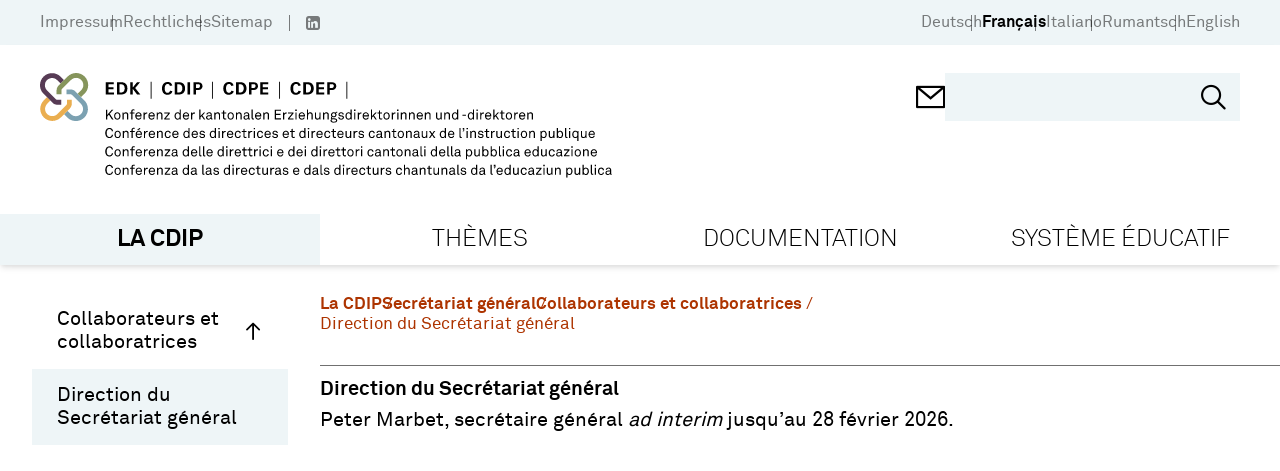

--- FILE ---
content_type: text/html; charset=utf-8
request_url: https://www.cdep.ch/fr/la-cdip/secretariat-general/mitarbeitende/leitung-generalsekretariat
body_size: 27187
content:
<!doctype html>
<html data-n-head-ssr lang="de" data-n-head="%7B%22lang%22:%7B%22ssr%22:%22de%22%7D%7D">
  <head >
    <title>Direction du Secrétariat général - EDK</title><meta data-n-head="ssr" charset="utf-8"><meta data-n-head="ssr" name="viewport" content="width=device-width, initial-scale=1"><meta data-n-head="ssr" name="format-detection" content="telephone=no"><meta data-n-head="ssr" data-hid="description" name="description" content="Direction du Secrétariat général"><meta data-n-head="ssr" data-hid="robots" name="robots" content="index, follow"><meta data-n-head="ssr" data-hid="twitter:card" name="twitter:card" content="http://www.edk.ch/big-logo.png"><meta data-n-head="ssr" data-hid="twitter:domain" property="twitter:domain" content="http://www.edk.ch"><meta data-n-head="ssr" data-hid="twitter:url" property="twitter:url" content="http://www.edk.ch/fr/la-cdip/secretariat-general/mitarbeitende/leitung-generalsekretariat"><meta data-n-head="ssr" data-hid="twitter:title" name="twitter:title" content="Direction du Secrétariat général"><meta data-n-head="ssr" data-hid="twitter:description" name="twitter:description" content="Direction du Secrétariat général"><meta data-n-head="ssr" data-hid="twitter:image" name="twitter:image" content="http://www.edk.ch/big-logo.png"><meta data-n-head="ssr" data-hid="og:url" property="og:url" content="http://www.edk.ch/fr/la-cdip/secretariat-general/mitarbeitende/leitung-generalsekretariat"><meta data-n-head="ssr" data-hid="og:type" property="og:type" content="website"><meta data-n-head="ssr" data-hid="og:title" property="og:title" content="Direction du Secrétariat général"><meta data-n-head="ssr" data-hid="og:description" property="og:description" content="Direction du Secrétariat général"><meta data-n-head="ssr" data-hid="og:image" property="og:image" content="http://www.edk.ch/big-logo.png"><meta data-n-head="ssr" data-hid="og:image:secure_url" property="og:image:secure_url" content="http://www.edk.ch/big-logo.png"><link data-n-head="ssr" rel="manifest" href="/site.webmanifest"><link data-n-head="ssr" rel="mask-icon" href="/safari-pinned-tab.svg" color="#eb0000"><link data-n-head="ssr" rel="msapplication-TileColor" content="#ffffff"><link data-n-head="ssr" rel="theme-color" content="#eb0000"><link data-n-head="ssr" rel="icon" type="image/x-icon" href="/favicon.ico"><link data-n-head="ssr" rel="apple-touch-icon" sizes="180x180" type="image/png" href="/apple-touch-icon.png"><link data-n-head="ssr" rel="icon" sizes="32x32" type="image/png" href="/favicon-32x32.png"><link data-n-head="ssr" rel="icon" sizes="16x16" type="image/png" href="/favicon-16x16.png"><link data-n-head="ssr" rel="icon" sizes="150x150" type="image/png" href="/favicon-150x150.png"><link rel="preload" href="/_nuxt/7699ba8.js" as="script"><link rel="preload" href="/_nuxt/commons/app.c179b6322ed71f6f8ba1.js" as="script"><link rel="preload" href="/_nuxt/vendors/app.cae1eeec7ba9b66da119.js" as="script"><link rel="preload" href="/_nuxt/app.af2c779407cc0584f310.js" as="script"><link rel="preload" href="/_nuxt/pages/_.46f2dddf3ef005bdee0a.js" as="script"><style data-vue-ssr-id="54b08540:0 3f4f0ce2:0 165f3372:0 e94db43c:0 2bbd5fc0:0 116cbac0:0 77991cf8:0 9c8b33b6:0 1d486669:0 74ce2c90:0 0dd0d932:0 1e2ee3da:0 d897889c:0 4f02dd34:0 28877530:0 2355aa2d:0">/*! tailwindcss v2.2.19 | MIT License | https://tailwindcss.com*//*! modern-normalize v1.1.0 | MIT License | https://github.com/sindresorhus/modern-normalize */

/*
Document
========
*/

/**
Use a better box model (opinionated).
*/

*,
::before,
::after {
	box-sizing: border-box;
}

/**
Use a more readable tab size (opinionated).
*/

html {
	-moz-tab-size: 4;
	-o-tab-size: 4;
	   tab-size: 4;
}

/**
1. Correct the line height in all browsers.
2. Prevent adjustments of font size after orientation changes in iOS.
*/

html {
	line-height: 1.15; /* 1 */
	-webkit-text-size-adjust: 100%; /* 2 */
}

/*
Sections
========
*/

/**
Remove the margin in all browsers.
*/

body {
	margin: 0;
}

/**
Improve consistency of default fonts in all browsers. (https://github.com/sindresorhus/modern-normalize/issues/3)
*/

body {
	font-family:
		system-ui,
		-apple-system, /* Firefox supports this but not yet `system-ui` */
		'Segoe UI',
		Roboto,
		Helvetica,
		Arial,
		sans-serif,
		'Apple Color Emoji',
		'Segoe UI Emoji';
}

/*
Grouping content
================
*/

/**
1. Add the correct height in Firefox.
2. Correct the inheritance of border color in Firefox. (https://bugzilla.mozilla.org/show_bug.cgi?id=190655)
*/

hr {
	height: 0; /* 1 */
	color: inherit; /* 2 */
}

/*
Text-level semantics
====================
*/

/**
Add the correct text decoration in Chrome, Edge, and Safari.
*/

abbr[title] {
	-webkit-text-decoration: underline dotted;
	        text-decoration: underline dotted;
}

/**
Add the correct font weight in Edge and Safari.
*/

b,
strong {
	font-weight: bolder;
}

/**
1. Improve consistency of default fonts in all browsers. (https://github.com/sindresorhus/modern-normalize/issues/3)
2. Correct the odd 'em' font sizing in all browsers.
*/

code,
kbd,
samp,
pre {
	font-family:
		ui-monospace,
		SFMono-Regular,
		Consolas,
		'Liberation Mono',
		Menlo,
		monospace; /* 1 */
	font-size: 1em; /* 2 */
}

/**
Add the correct font size in all browsers.
*/

small {
	font-size: 80%;
}

/**
Prevent 'sub' and 'sup' elements from affecting the line height in all browsers.
*/

sub,
sup {
	font-size: 75%;
	line-height: 0;
	position: relative;
	vertical-align: baseline;
}

sub {
	bottom: -0.25em;
}

sup {
	top: -0.5em;
}

/*
Tabular data
============
*/

/**
1. Remove text indentation from table contents in Chrome and Safari. (https://bugs.chromium.org/p/chromium/issues/detail?id=999088, https://bugs.webkit.org/show_bug.cgi?id=201297)
2. Correct table border color inheritance in all Chrome and Safari. (https://bugs.chromium.org/p/chromium/issues/detail?id=935729, https://bugs.webkit.org/show_bug.cgi?id=195016)
*/

table {
	text-indent: 0; /* 1 */
	border-color: inherit; /* 2 */
}

/*
Forms
=====
*/

/**
1. Change the font styles in all browsers.
2. Remove the margin in Firefox and Safari.
*/

button,
input,
optgroup,
select,
textarea {
	font-family: inherit; /* 1 */
	font-size: 100%; /* 1 */
	line-height: 1.15; /* 1 */
	margin: 0; /* 2 */
}

/**
Remove the inheritance of text transform in Edge and Firefox.
1. Remove the inheritance of text transform in Firefox.
*/

button,
select { /* 1 */
	text-transform: none;
}

/**
Correct the inability to style clickable types in iOS and Safari.
*/

button,
[type='button'],
[type='reset'],
[type='submit'] {
	-webkit-appearance: button;
}

/**
Remove the inner border and padding in Firefox.
*/

::-moz-focus-inner {
	border-style: none;
	padding: 0;
}

/**
Restore the focus styles unset by the previous rule.
*/

:-moz-focusring {
	outline: 1px dotted ButtonText;
}

/**
Remove the additional ':invalid' styles in Firefox.
See: https://github.com/mozilla/gecko-dev/blob/2f9eacd9d3d995c937b4251a5557d95d494c9be1/layout/style/res/forms.css#L728-L737
*/

:-moz-ui-invalid {
	box-shadow: none;
}

/**
Remove the padding so developers are not caught out when they zero out 'fieldset' elements in all browsers.
*/

legend {
	padding: 0;
}

/**
Add the correct vertical alignment in Chrome and Firefox.
*/

progress {
	vertical-align: baseline;
}

/**
Correct the cursor style of increment and decrement buttons in Safari.
*/

::-webkit-inner-spin-button,
::-webkit-outer-spin-button {
	height: auto;
}

/**
1. Correct the odd appearance in Chrome and Safari.
2. Correct the outline style in Safari.
*/

[type='search'] {
	-webkit-appearance: textfield; /* 1 */
	outline-offset: -2px; /* 2 */
}

/**
Remove the inner padding in Chrome and Safari on macOS.
*/

::-webkit-search-decoration {
	-webkit-appearance: none;
}

/**
1. Correct the inability to style clickable types in iOS and Safari.
2. Change font properties to 'inherit' in Safari.
*/

::-webkit-file-upload-button {
	-webkit-appearance: button; /* 1 */
	font: inherit; /* 2 */
}

/*
Interactive
===========
*/

/*
Add the correct display in Chrome and Safari.
*/

summary {
	display: list-item;
}/**
 * Manually forked from SUIT CSS Base: https://github.com/suitcss/base
 * A thin layer on top of normalize.css that provides a starting point more
 * suitable for web applications.
 */

/**
 * Removes the default spacing and border for appropriate elements.
 */

blockquote,
dl,
dd,
h1,
h2,
h3,
h4,
h5,
h6,
hr,
figure,
p,
pre {
  margin: 0;
}

button {
  background-color: transparent;
  background-image: none;
}

fieldset {
  margin: 0;
  padding: 0;
}

ol,
ul {
  list-style: none;
  margin: 0;
  padding: 0;
}

/**
 * Tailwind custom reset styles
 */

/**
 * 1. Use the user's configured `sans` font-family (with Tailwind's default
 *    sans-serif font stack as a fallback) as a sane default.
 * 2. Use Tailwind's default "normal" line-height so the user isn't forced
 *    to override it to ensure consistency even when using the default theme.
 */

html {
  font-family: Akkurat, sans-serif; /* 1 */
  line-height: 1.5; /* 2 */
}


/**
 * Inherit font-family and line-height from `html` so users can set them as
 * a class directly on the `html` element.
 */

body {
  font-family: inherit;
  line-height: inherit;
}

/**
 * 1. Prevent padding and border from affecting element width.
 *
 *    We used to set this in the html element and inherit from
 *    the parent element for everything else. This caused issues
 *    in shadow-dom-enhanced elements like <details> where the content
 *    is wrapped by a div with box-sizing set to `content-box`.
 *
 *    https://github.com/mozdevs/cssremedy/issues/4
 *
 *
 * 2. Allow adding a border to an element by just adding a border-width.
 *
 *    By default, the way the browser specifies that an element should have no
 *    border is by setting it's border-style to `none` in the user-agent
 *    stylesheet.
 *
 *    In order to easily add borders to elements by just setting the `border-width`
 *    property, we change the default border-style for all elements to `solid`, and
 *    use border-width to hide them instead. This way our `border` utilities only
 *    need to set the `border-width` property instead of the entire `border`
 *    shorthand, making our border utilities much more straightforward to compose.
 *
 *    https://github.com/tailwindcss/tailwindcss/pull/116
 */

*,
::before,
::after {
  box-sizing: border-box; /* 1 */
  border-width: 0; /* 2 */
  border-style: solid; /* 2 */
  border-color: currentColor; /* 2 */
}

/*
 * Ensure horizontal rules are visible by default
 */

hr {
  border-top-width: 1px;
}

/**
 * Undo the `border-style: none` reset that Normalize applies to images so that
 * our `border-{width}` utilities have the expected effect.
 *
 * The Normalize reset is unnecessary for us since we default the border-width
 * to 0 on all elements.
 *
 * https://github.com/tailwindcss/tailwindcss/issues/362
 */

img {
  border-style: solid;
}

textarea {
  resize: vertical;
}

input::-moz-placeholder, textarea::-moz-placeholder {
  opacity: 1;
  color: #a1a1aa;
}

input::placeholder,
textarea::placeholder {
  opacity: 1;
  color: #a1a1aa;
}

button,
[role="button"] {
  cursor: pointer;
}

/**
 * Override legacy focus reset from Normalize with modern Firefox focus styles.
 *
 * This is actually an improvement over the new defaults in Firefox in our testing,
 * as it triggers the better focus styles even for links, which still use a dotted
 * outline in Firefox by default.
 */
 
:-moz-focusring {
	outline: auto;
}

table {
  border-collapse: collapse;
}

h1,
h2,
h3,
h4,
h5,
h6 {
  font-size: inherit;
  font-weight: inherit;
}

/**
 * Reset links to optimize for opt-in styling instead of
 * opt-out.
 */

a {
  color: inherit;
  text-decoration: inherit;
}

/**
 * Reset form element properties that are easy to forget to
 * style explicitly so you don't inadvertently introduce
 * styles that deviate from your design system. These styles
 * supplement a partial reset that is already applied by
 * normalize.css.
 */

button,
input,
optgroup,
select,
textarea {
  padding: 0;
  line-height: inherit;
  color: inherit;
}

/**
 * Use the configured 'mono' font family for elements that
 * are expected to be rendered with a monospace font, falling
 * back to the system monospace stack if there is no configured
 * 'mono' font family.
 */

pre,
code,
kbd,
samp {
  font-family: ui-monospace, SFMono-Regular, Menlo, Monaco, Consolas, "Liberation Mono", "Courier New", monospace;
}

/**
 * 1. Make replaced elements `display: block` by default as that's
 *    the behavior you want almost all of the time. Inspired by
 *    CSS Remedy, with `svg` added as well.
 *
 *    https://github.com/mozdevs/cssremedy/issues/14
 * 
 * 2. Add `vertical-align: middle` to align replaced elements more
 *    sensibly by default when overriding `display` by adding a
 *    utility like `inline`.
 *
 *    This can trigger a poorly considered linting error in some
 *    tools but is included by design.
 * 
 *    https://github.com/jensimmons/cssremedy/issues/14#issuecomment-634934210
 */

img,
svg,
video,
canvas,
audio,
iframe,
embed,
object {
  display: block; /* 1 */
  vertical-align: middle; /* 2 */
}

/**
 * Constrain images and videos to the parent width and preserve
 * their intrinsic aspect ratio.
 *
 * https://github.com/mozdevs/cssremedy/issues/14
 */

img,
video {
  max-width: 100%;
  height: auto;
}

/**
 * Ensure the default browser behavior of the `hidden` attribute.
 */

[hidden] {
  display: none;
}*, ::before, ::after{--tw-translate-x:0;--tw-translate-y:0;--tw-rotate:0;--tw-skew-x:0;--tw-skew-y:0;--tw-scale-x:1;--tw-scale-y:1;--tw-transform:translateX(var(--tw-translate-x)) translateY(var(--tw-translate-y)) rotate(var(--tw-rotate)) skewX(var(--tw-skew-x)) skewY(var(--tw-skew-y)) scaleX(var(--tw-scale-x)) scaleY(var(--tw-scale-y));--tw-border-opacity:1;border-color:rgba(228, 228, 231, var(--tw-border-opacity));--tw-ring-offset-shadow:0 0 #0000;--tw-ring-shadow:0 0 #0000;--tw-shadow:0 0 #0000;--tw-blur:var(--tw-empty,/*!*/ /*!*/);--tw-brightness:var(--tw-empty,/*!*/ /*!*/);--tw-contrast:var(--tw-empty,/*!*/ /*!*/);--tw-grayscale:var(--tw-empty,/*!*/ /*!*/);--tw-hue-rotate:var(--tw-empty,/*!*/ /*!*/);--tw-invert:var(--tw-empty,/*!*/ /*!*/);--tw-saturate:var(--tw-empty,/*!*/ /*!*/);--tw-sepia:var(--tw-empty,/*!*/ /*!*/);--tw-drop-shadow:var(--tw-empty,/*!*/ /*!*/);--tw-filter:var(--tw-blur) var(--tw-brightness) var(--tw-contrast) var(--tw-grayscale) var(--tw-hue-rotate) var(--tw-invert) var(--tw-saturate) var(--tw-sepia) var(--tw-drop-shadow);}h1{font-size:clamp(1.9rem, 1.9rem + ((1vw - 0.2rem) * 1.529), 2.875rem);margin-bottom:0.95em;font-weight:bold;font-family:Akkurat, sans-serif;}h2{font-size:clamp(2.2rem, 2.2rem + ((1vw - 0.2rem) * 0.471), 2.5rem);}h3{font-size:clamp(1.5625rem, 1.563rem + ((1vw - 0.2rem) * 0.489), 1.875rem);}h4{font-size:clamp(1.15rem, 1.15rem + ((1vw - 0.2rem) * 0.353), 1.375rem);}h5{font-size:clamp(1.125rem, 1.125rem + ((1vw - 0.2rem) * 0.196), 1.25rem);}a{text-decoration:none;color:var(--linkColor);}body{background-color:#fafafa;}.html-block{margin-bottom:1.5em;}.btn{padding:0.7em 1em;display:inline-block;}.container{width:100%;margin-right:auto;margin-left:auto;padding-right:28px;padding-left:28px;}@media (min-width: 480px){.container{max-width:480px;}}@media (min-width: 768px){.container{max-width:768px;padding-right:34px;padding-left:34px;}}@media (min-width: 992px){.container{max-width:992px;padding-right:40px;padding-left:40px;}}@media (min-width: 1024px){.container{max-width:1024px;}}@media (min-width: 1360px){.container{max-width:1360px;}}@media (min-width: 1600px){.container{max-width:1600px;}}.aspect-square{aspect-ratio:1/1;}.aspect-video{aspect-ratio:16/9;}.fixed{position:fixed;}.absolute{position:absolute;}.relative{position:relative;}.sticky{position:sticky;}.\!sticky{position:sticky !important;}.top-0{top:0px;}.left-0{left:0px;}.top-full{top:100%;}.-left-7{left:-1.75rem;}.-right-7{right:-1.75rem;}.right-6{right:1.5rem;}.top-5{top:1.25rem;}.right-0{right:0px;}.bottom-0{bottom:0px;}.bottom-\[-8px\]{bottom:-8px;}.bottom-5{bottom:1.25rem;}.left-5{left:1.25rem;}.right-3{right:0.75rem;}.bottom-2\.5{bottom:0.625rem;}.bottom-2{bottom:0.5rem;}.top-50\%{top:50%;}.top-\[50\%\]{top:50%;}.left-\[50\%\]{left:50%;}.bottom-4{bottom:1rem;}.top-3\.5{top:0.875rem;}.right-4\.5{right:1.125rem;}.top-3{top:0.75rem;}.right-4{right:1rem;}.top-6{top:1.5rem;}.right-2{right:0.5rem;}.left-2{left:0.5rem;}.bottom-7{bottom:1.75rem;}.top-4{top:1rem;}.top-auto{top:auto;}.top-\[-1px\]{top:-1px;}.z-10{z-index:10;}.z-20{z-index:20;}.order-2{order:2;}.order-1{order:1;}.order-3{order:3;}.float-left{float:left;}.float-none{float:none;}.clear-both{clear:both;}.m-0{margin:0px;}.-mx-1\.5{margin-left:-0.375rem;margin-right:-0.375rem;}.-mx-1{margin-left:-0.25rem;margin-right:-0.25rem;}.mx-1\.5{margin-left:0.375rem;margin-right:0.375rem;}.mx-1{margin-left:0.25rem;margin-right:0.25rem;}.mx-0\.5{margin-left:0.125rem;margin-right:0.125rem;}.mx-0{margin-left:0px;margin-right:0px;}.mx-4{margin-left:1rem;margin-right:1rem;}.mx-auto{margin-left:auto;margin-right:auto;}.mx-2{margin-left:0.5rem;margin-right:0.5rem;}.my-4{margin-top:1rem;margin-bottom:1rem;}.my-8{margin-top:2rem;margin-bottom:2rem;}.my-5{margin-top:1.25rem;margin-bottom:1.25rem;}.my-12{margin-top:3rem;margin-bottom:3rem;}.-mx-3\.5{margin-left:-0.875rem;margin-right:-0.875rem;}.-mx-3{margin-left:-0.75rem;margin-right:-0.75rem;}.mt-12{margin-top:3rem;}.mb-5{margin-bottom:1.25rem;}.-mt-3{margin-top:-0.75rem;}.mt-3{margin-top:0.75rem;}.mt-0\.5{margin-top:0.125rem;}.mr-0\.5{margin-right:0.125rem;}.mt-0{margin-top:0px;}.mr-0{margin-right:0px;}.mr-1\.5{margin-right:0.375rem;}.mr-1{margin-right:0.25rem;}.mt-4{margin-top:1rem;}.mb-0{margin-bottom:0px;}.ml-1{margin-left:0.25rem;}.mt-1{margin-top:0.25rem;}.mt-\[1px\]{margin-top:1px;}.ml-1\.5{margin-left:0.375rem;}.ml-4\.5{margin-left:1.125rem;}.ml-4{margin-left:1rem;}.mt-7{margin-top:1.75rem;}.mb-6{margin-bottom:1.5rem;}.mb-6\.5{margin-bottom:1.625rem;}.mt-9{margin-top:2.25rem;}.mb-1{margin-bottom:0.25rem;}.mb-0\.5{margin-bottom:0.125rem;}.ml-0\.5{margin-left:0.125rem;}.ml-0{margin-left:0px;}.mr-3{margin-right:0.75rem;}.mt-\[-1px\]{margin-top:-1px;}.ml-2{margin-left:0.5rem;}.mb-4{margin-bottom:1rem;}.-ml-7{margin-left:-1.75rem;}.ml-7{margin-left:1.75rem;}.mb-2{margin-bottom:0.5rem;}.mb-3\.5{margin-bottom:0.875rem;}.mb-3{margin-bottom:0.75rem;}.mb-5\.5{margin-bottom:1.375rem;}.mt-\[304px\]{margin-top:304px;}.mb-\[-18px\]{margin-bottom:-18px;}.mt-1\.5{margin-top:0.375rem;}.mt-\[-8px\]{margin-top:-8px;}.mr-2{margin-right:0.5rem;}.ml-neg-5{margin-left:-5px;}.ml-3{margin-left:0.75rem;}.mr-neg-5{margin-right:-5px;}.mt-5{margin-top:1.25rem;}.mb-8{margin-bottom:2rem;}.mr-6\.5{margin-right:1.625rem;}.mt-\[-5px\]{margin-top:-5px;}.mr-6{margin-right:1.5rem;}.mr-2\.5{margin-right:0.625rem;}.ml-\[1px\]{margin-left:1px;}.mb-11{margin-bottom:2.75rem;}.mb-4\.5{margin-bottom:1.125rem;}.mt-6{margin-top:1.5rem;}.mb-10{margin-bottom:2.5rem;}.mb-1\.5{margin-bottom:0.375rem;}.mt-8\.5{margin-top:2.125rem;}.mt-8{margin-top:2rem;}.mr-3\.5{margin-right:0.875rem;}.-mt-7{margin-top:-1.75rem;}.ml-auto{margin-left:auto;}.mr-4{margin-right:1rem;}.mt-10{margin-top:2.5rem;}.mt-2{margin-top:0.5rem;}.mb-7{margin-bottom:1.75rem;}.mb-12{margin-bottom:3rem;}.mt-auto{margin-top:auto;}.mt-\[80px\]{margin-top:80px;}.mb-\[24px\]{margin-bottom:24px;}.mr-4\.5{margin-right:1.125rem;}.-mt-10{margin-top:-2.5rem;}.mb-9\.5{margin-bottom:2.375rem;}.mb-9{margin-bottom:2.25rem;}.mb-7\.5{margin-bottom:1.875rem;}.-mt-1{margin-top:-0.25rem;}.block{display:block;}.\!block{display:block !important;}.inline-block{display:inline-block;}.flex{display:flex;}.inline-flex{display:inline-flex;}.table{display:table;}.grid{display:grid;}.hidden{display:none;}.h-\[1px\]{height:1px;}.h-screen{height:100vh;}.h-\[30px\]{height:30px;}.h-full{height:100%;}.h-\[18px\]{height:18px;}.h-17\.5{height:4.375rem;}.h-\[368px\]{height:368px;}.h-auto{height:auto;}.h-12{height:3rem;}.h-5{height:1.25rem;}.h-4\.5{height:1.125rem;}.h-4{height:1rem;}.h-1{height:0.25rem;}.h-40{height:10rem;}.h-6{height:1.5rem;}.h-\[45px\]{height:45px;}.h-11{height:2.75rem;}.h-\[200px\]{height:200px;}.max-h-\[200px\]{max-height:200px;}.max-h-\[238px\]{max-height:238px;}.min-h-\[238px\]{min-height:238px;}.min-h-\[368px\]{min-height:368px;}.min-h-\[265px\]{min-height:265px;}.min-h-\[120px\]{min-height:120px;}.min-h-\[26px\]{min-height:26px;}.w-1\/12{width:8.333333%;}.w-2\/12{width:16.666667%;}.w-3\/12{width:25%;}.w-4\/12{width:33.333333%;}.w-5\/12{width:41.666667%;}.w-6\/12{width:50%;}.w-7\/12{width:58.333333%;}.w-8\/12{width:66.666667%;}.w-9\/12{width:75%;}.w-10\/12{width:83.333333%;}.w-11\/12{width:91.666667%;}.w-full{width:100%;}.w-\[30px\]{width:30px;}.w-5{width:1.25rem;}.w-4\.5{width:1.125rem;}.w-4{width:1rem;}.w-1\/4{width:25%;}.w-6{width:1.5rem;}.w-\[50\%\]{width:50%;}.w-auto{width:auto;}.w-\[27\%\]{width:27%;}.w-\[1px\]{width:1px;}.min-w-\[256px\]{min-width:256px;}.min-w-\[20px\]{min-width:20px;}.min-w-\[700px\]{min-width:700px;}.min-w-\[28px\]{min-width:28px;}.min-w-0{min-width:0px;}.min-w-\[24px\]{min-width:24px;}.min-w-\[260px\]{min-width:260px;}.max-w-\[549px\]{max-width:549px;}.max-w-\[7\.5rem\]{max-width:7.5rem;}.max-w-\[64\%\]{max-width:64%;}.max-w-\[220px\]{max-width:220px;}.max-w-\[50\%\]{max-width:50%;}.flex-1{flex:1 1 0%;}.flex-auto{flex:1 0 auto;}.flex-shrink-0{flex-shrink:0;}.flex-grow{flex-grow:1;}.rotate-180{--tw-rotate:180deg;transform:var(--tw-transform);}.-rotate-90{--tw-rotate:-90deg;transform:var(--tw-transform);}.transform{transform:var(--tw-transform);}.cursor-pointer{cursor:pointer;}.cursor-default{cursor:default;}.cursor-text{cursor:text;}.resize{resize:both;}.grid-cols-2{grid-template-columns:repeat(2, minmax(0, 1fr));}.flex-row{flex-direction:row;}.flex-col{flex-direction:column;}.flex-wrap{flex-wrap:wrap;}.content-start{align-content:flex-start;}.items-start{align-items:flex-start;}.items-center{align-items:center;}.items-stretch{align-items:stretch;}.justify-end{justify-content:flex-end;}.justify-center{justify-content:center;}.justify-between{justify-content:space-between;}.gap-4{gap:1rem;}.gap-3{gap:0.75rem;}.gap-1{gap:0.25rem;}.gap-5\.5{gap:1.375rem;}.gap-5{gap:1.25rem;}.gap-5\.75{gap:2rem;}.gap-0{gap:0px;}.self-start{align-self:flex-start;}.overflow-hidden{overflow:hidden;}.overflow-x-auto{overflow-x:auto;}.overflow-y-auto{overflow-y:auto;}.truncate{overflow:hidden;text-overflow:ellipsis;white-space:nowrap;}.whitespace-nowrap{white-space:nowrap;}.break-words{overflow-wrap:break-word;}.rounded-3xl{border-radius:1.5rem;}.rounded-\[50\%\]{border-radius:50%;}.rounded-full{border-radius:9999px;}.border{border-width:1px;}.border-2{border-width:2px;}.border-4{border-width:4px;}.border-3{border-width:3px;}.border-0{border-width:0;}.border-b{border-bottom-width:1px;}.border-t{border-top-width:1px;}.border-b-4{border-bottom-width:4px;}.border-b-2{border-bottom-width:2px;}.border-b-0{border-bottom-width:0;}.border-r-2{border-right-width:2px;}.border-l{border-left-width:1px;}.border-solid{border-style:solid;}.border-none{border-style:none;}.border-black{--tw-border-opacity:1;border-color:rgba(0, 0, 0, var(--tw-border-opacity));}.border-transparent{border-color:transparent;}.border-gray-500{--tw-border-opacity:1;border-color:rgba(113, 113, 122, var(--tw-border-opacity));}.border-white{--tw-border-opacity:1;border-color:rgba(255, 255, 255, var(--tw-border-opacity));}.border-gray{--tw-border-opacity:1;border-color:rgba(112, 112, 112, var(--tw-border-opacity));}.border-gray-400{--tw-border-opacity:1;border-color:rgba(161, 161, 170, var(--tw-border-opacity));}.border-current{border-color:currentColor;}.border-primary{--tw-border-opacity:1;border-color:rgba(238, 245, 247, var(--tw-border-opacity));}.bg-white{--tw-bg-opacity:1;background-color:rgba(255, 255, 255, var(--tw-bg-opacity));}.bg-primary{--tw-bg-opacity:1;background-color:rgba(238, 245, 247, var(--tw-bg-opacity));}.bg-primary-dark{--tw-bg-opacity:1;background-color:rgba(223, 232, 236, var(--tw-bg-opacity));}.bg-gray-400{--tw-bg-opacity:1;background-color:rgba(161, 161, 170, var(--tw-bg-opacity));}.bg-gray-200{--tw-bg-opacity:1;background-color:rgba(228, 228, 231, var(--tw-bg-opacity));}.bg-black{--tw-bg-opacity:1;background-color:rgba(0, 0, 0, var(--tw-bg-opacity));}.bg-red{--tw-bg-opacity:1;background-color:rgba(173, 52, 0, var(--tw-bg-opacity));}.bg-gray-50{--tw-bg-opacity:1;background-color:rgba(250, 250, 250, var(--tw-bg-opacity));}.bg-green-opacity-50{background-color:rgba(134,149,92,0.5);}.bg-purple-opacity-50{background-color:rgba(87,59,85, 0.5);}.bg-secondary-light{background-color:var(--secondary-light-color);}.bg-secondary{background-color:var(--secondary-color);}.bg-green{--tw-bg-opacity:1;background-color:rgba(134, 149, 92, var(--tw-bg-opacity));}.bg-none{background-image:none;}.bg-cover{background-size:cover;}.bg-center{background-position:center;}.bg-no-repeat{background-repeat:no-repeat;}.fill-\[\#000\]{fill:#000;}.object-cover{-o-object-fit:cover;object-fit:cover;}.p-4{padding:1rem;}.p-2{padding:0.5rem;}.p-5{padding:1.25rem;}.p-1{padding:0.25rem;}.p-3{padding:0.75rem;}.p-6{padding:1.5rem;}.p-7{padding:1.75rem;}.p-10{padding:2.5rem;}.p-0{padding:0px;}.py-\[5px\]{padding-top:5px;padding-bottom:5px;}.px-4{padding-left:1rem;padding-right:1rem;}.px-gap{padding-left:14px;padding-right:14px;}.px-3\.5{padding-left:0.875rem;padding-right:0.875rem;}.px-3{padding-left:0.75rem;padding-right:0.75rem;}.py-5{padding-top:1.25rem;padding-bottom:1.25rem;}.py-3\.5{padding-top:0.875rem;padding-bottom:0.875rem;}.py-3{padding-top:0.75rem;padding-bottom:0.75rem;}.py-2{padding-top:0.5rem;padding-bottom:0.5rem;}.py-0{padding-top:0px;padding-bottom:0px;}.px-6{padding-left:1.5rem;padding-right:1.5rem;}.px-10{padding-left:2.5rem;padding-right:2.5rem;}.px-8{padding-left:2rem;padding-right:2rem;}.py-1{padding-top:0.25rem;padding-bottom:0.25rem;}.py-4{padding-top:1rem;padding-bottom:1rem;}.py-9{padding-top:2.25rem;padding-bottom:2.25rem;}.py-8{padding-top:2rem;padding-bottom:2rem;}.px-5{padding-left:1.25rem;padding-right:1.25rem;}.py-3\.25{padding-top:0.8125rem;padding-bottom:0.8125rem;}.py-gap{padding-top:14px;padding-bottom:14px;}.px-1{padding-left:0.25rem;padding-right:0.25rem;}.py-8\.5{padding-top:2.125rem;padding-bottom:2.125rem;}.px-\[17px\]{padding-left:17px;padding-right:17px;}.px-2\.5{padding-left:0.625rem;padding-right:0.625rem;}.px-2{padding-left:0.5rem;padding-right:0.5rem;}.px-0{padding-left:0px;padding-right:0px;}.py-6{padding-top:1.5rem;padding-bottom:1.5rem;}.py-0\.5{padding-top:0.125rem;padding-bottom:0.125rem;}.px-14{padding-left:3.5rem;padding-right:3.5rem;}.py-2\.5{padding-top:0.625rem;padding-bottom:0.625rem;}.pt-6{padding-top:1.5rem;}.pb-3{padding-bottom:0.75rem;}.pr-4{padding-right:1rem;}.pt-0{padding-top:0px;}.pb-4{padding-bottom:1rem;}.pl-8{padding-left:2rem;}.pt-1\.5{padding-top:0.375rem;}.pt-1{padding-top:0.25rem;}.pl-7\.5{padding-left:1.875rem;}.pb-6{padding-bottom:1.5rem;}.pl-7{padding-left:1.75rem;}.pt-8\.5{padding-top:2.125rem;}.pt-8{padding-top:2rem;}.pl-0{padding-left:0px;}.pt-0\.5{padding-top:0.125rem;}.pt-5{padding-top:1.25rem;}.pb-1\.5{padding-bottom:0.375rem;}.pb-1{padding-bottom:0.25rem;}.pb-3\.5{padding-bottom:0.875rem;}.pt-2{padding-top:0.5rem;}.pb-2{padding-bottom:0.5rem;}.pr-6{padding-right:1.5rem;}.pt-7{padding-top:1.75rem;}.pt-4{padding-top:1rem;}.pl-4\.5{padding-left:1.125rem;}.pl-4{padding-left:1rem;}.pt-10{padding-top:2.5rem;}.pb-14{padding-bottom:3.5rem;}.pb-0\.5{padding-bottom:0.125rem;}.pb-0{padding-bottom:0px;}.pt-3{padding-top:0.75rem;}.pt-11{padding-top:2.75rem;}.pb-2\.5{padding-bottom:0.625rem;}.pr-5{padding-right:1.25rem;}.pl-6{padding-left:1.5rem;}.pt-6\.5{padding-top:1.625rem;}.pb-5{padding-bottom:1.25rem;}.pr-3{padding-right:0.75rem;}.pt-7\.5{padding-top:1.875rem;}.pb-10{padding-bottom:2.5rem;}.pb-8{padding-bottom:2rem;}.pb-4\.5{padding-bottom:1.125rem;}.pl-3{padding-left:0.75rem;}.pb-7{padding-bottom:1.75rem;}.pl-5{padding-left:1.25rem;}.text-left{text-align:left;}.text-center{text-align:center;}.text-right{text-align:right;}.align-top{vertical-align:top;}.font-headings{font-family:Akkurat, sans-serif;}.font-sans{font-family:Akkurat, sans-serif;}.text-md{font-size:clamp(1.125rem, 1.125rem + ((1vw - 0.2rem) * 0.196), 1.25rem);line-height:1.2;}.text-sm{font-size:clamp(0.875rem, 0.875rem + ((1vw - 0.2rem) * 0.295), 1.0625rem);line-height:1.2;}.text-size-20{font-size:20px;line-height:1.2;}.text-size-17{font-size:17px;line-height:1.2;}.text-xsm{font-size:14px;line-height:1.2;}.text-\[30px\]{font-size:30px;}.text-xl{font-size:clamp(1.25rem, 1.25rem + ((1vw - 0.2rem) * 0.392), 1.5rem);line-height:1.2;}.text-\[19\.55px\]{font-size:19.55px;}.text-xxl{font-size:clamp(1.3135rem, 1.314rem + ((1vw - 0.2rem) * 0.88), 1.875rem);line-height:1.2;}.text-base{font-size:clamp(0.875rem, 0.875rem + ((1vw - 0.2rem) * 0.392), 1rem);line-height:1.2;}.text-size-14{font-size:14px;line-height:1.4;}.text-h2{font-size:clamp(2.2rem, 2.2rem + ((1vw - 0.2rem) * 0.471), 2.5rem);line-height:1.5;}.text-heading{font-size:clamp(2rem, 2rem + ((1vw - 0.2rem) * 0.392), 2.25rem);line-height:1.2;}.text-\[0\.9625rem\]{font-size:0.9625rem;}.text-h3{font-size:clamp(1.5625rem, 1.563rem + ((1vw - 0.2rem) * 0.489), 1.875rem);line-height:1.5;}.text-h5{font-size:clamp(1.125rem, 1.125rem + ((1vw - 0.2rem) * 0.196), 1.25rem);line-height:1.5;}.text-3xl{font-size:clamp(1.75rem, 1.75rem + ((1vw - 0.2rem) * 0.687), 2.1875rem);line-height:1.2;}.text-lg-h1{font-size:39px;line-height:1.1;}.font-bold{font-weight:700;}.font-normal{font-weight:400;}.font-light{font-weight:300;}.font-semibold{font-weight:600;}.uppercase{text-transform:uppercase;}.not-italic{font-style:normal;}.leading-\[1\.2\]{line-height:1.2;}.leading-\[1\.5\]{line-height:1.5;}.leading-\[1\.56\]{line-height:1.56;}.leading-extra-1\.357{line-height:1.357;}.leading-\[1\.555\]{line-height:1.555;}.leading-\[1\.5555\]{line-height:1.5555;}.leading-\[1\.6\]{line-height:1.6;}.leading-none{line-height:0;}.leading-\[1\]{line-height:1;}.tracking-\[0\.1px\]{letter-spacing:0.1px;}.tracking-\[1px\]{letter-spacing:1px;}.tracking-\[1\.2px\]{letter-spacing:1.2px;}.text-black{--tw-text-opacity:1;color:rgba(0, 0, 0, var(--tw-text-opacity));}.text-link{color:var(--linkColor);}.text-red{--tw-text-opacity:1;color:rgba(173, 52, 0, var(--tw-text-opacity));}.text-white{--tw-text-opacity:1;color:rgba(255, 255, 255, var(--tw-text-opacity));}.text-black-opacity-50{color:rgba(0,0,0, 0.5);}.text-current{color:currentColor;}.text-primary{--tw-text-opacity:1;color:rgba(238, 245, 247, var(--tw-text-opacity));}.text-gray-700{--tw-text-opacity:1;color:rgba(63, 63, 70, var(--tw-text-opacity));}.text-gray-600{--tw-text-opacity:1;color:rgba(82, 82, 91, var(--tw-text-opacity));}.text-black-500{--tw-text-opacity:1;color:rgba(117, 117, 117, var(--tw-text-opacity));}.text-gray{--tw-text-opacity:1;color:rgba(112, 112, 112, var(--tw-text-opacity));}.text-white-opacity-50{color:rgba(255,255,255, 0.5);}.underline{text-decoration:underline;}.no-underline{text-decoration:none;}.placeholder-black::-moz-placeholder{--tw-placeholder-opacity:1;color:rgba(0, 0, 0, var(--tw-placeholder-opacity));}.placeholder-black::placeholder{--tw-placeholder-opacity:1;color:rgba(0, 0, 0, var(--tw-placeholder-opacity));}.shadow-md{--tw-shadow:0 4px 6px -1px rgba(0, 0, 0, 0.1), 0 2px 4px -1px rgba(0, 0, 0, 0.06);box-shadow:var(--tw-ring-offset-shadow, 0 0 #0000), var(--tw-ring-shadow, 0 0 #0000), var(--tw-shadow);}.shadow-content{--tw-shadow:0 3px 6px 0 rgba(0,0,0,0.16);box-shadow:var(--tw-ring-offset-shadow, 0 0 #0000), var(--tw-ring-shadow, 0 0 #0000), var(--tw-shadow);}.shadow-dropdown{--tw-shadow:0 5px 20px rgba(0,0,0,0.2);box-shadow:var(--tw-ring-offset-shadow, 0 0 #0000), var(--tw-ring-shadow, 0 0 #0000), var(--tw-shadow);}.grayscale{--tw-grayscale:grayscale(100%);filter:var(--tw-filter);}.filter{filter:var(--tw-filter);}.transition-all{transition-property:all;transition-timing-function:cubic-bezier(0.4, 0, 0.2, 1);transition-duration:150ms;}.transition-colors{transition-property:background-color, border-color, color, fill, stroke;transition-timing-function:cubic-bezier(0.4, 0, 0.2, 1);transition-duration:150ms;}.transition{transition-property:background-color, border-color, color, fill, stroke, opacity, box-shadow, transform, filter, -webkit-backdrop-filter;transition-property:background-color, border-color, color, fill, stroke, opacity, box-shadow, transform, filter, backdrop-filter;transition-property:background-color, border-color, color, fill, stroke, opacity, box-shadow, transform, filter, backdrop-filter, -webkit-backdrop-filter;transition-timing-function:cubic-bezier(0.4, 0, 0.2, 1);transition-duration:150ms;}.delay-\[400ms\]{transition-delay:400ms;}.duration-200{transition-duration:200ms;}.duration-100{transition-duration:100ms;}.duration-300{transition-duration:300ms;}.ease-in-out{transition-timing-function:cubic-bezier(0.4, 0, 0.2, 1);}.before\:absolute::before{content:"";position:absolute;}.before\:left-1\.5::before{content:"";left:0.375rem;}.before\:top-2\.5::before{content:"";top:0.625rem;}.before\:left-1::before{content:"";left:0.25rem;}.before\:top-2::before{content:"";top:0.5rem;}.before\:top-0::before{content:"";top:0px;}.before\:left-0::before{content:"";left:0px;}.before\:top-1::before{content:"";top:0.25rem;}.before\:h-\[3px\]::before{content:"";height:3px;}.before\:w-\[3px\]::before{content:"";width:3px;}.before\:rounded-full::before{content:"";border-radius:9999px;}.before\:bg-black::before{content:"";--tw-bg-opacity:1;background-color:rgba(0, 0, 0, var(--tw-bg-opacity));}.before\:content-\[\'\'\]::before{content:'';}.before\:content-\[\'-\'\]::before{content:'-';}.after\:absolute::after{content:"";position:absolute;}.after\:left-0::after{content:"";left:0px;}.after\:right-\[-9999px\]::after{content:"";right:-9999px;}.after\:h-\[1px\]::after{content:"";height:1px;}.after\:bg-black::after{content:"";--tw-bg-opacity:1;background-color:rgba(0, 0, 0, var(--tw-bg-opacity));}.after\:content-\[\'\'\]::after{content:'';}.first\:mt-7\.5:first-child{margin-top:1.875rem;}.first\:mt-7:first-child{margin-top:1.75rem;}.first\:mt-0:first-child{margin-top:0px;}.first\:border-0:first-child{border-width:0;}.first\:border-t:first-child{border-top-width:1px;}.first\:pt-0:first-child{padding-top:0px;}.first\:pt-3:first-child{padding-top:0.75rem;}.first\:pl-0:first-child{padding-left:0px;}.first\:font-bold:first-child{font-weight:700;}.first\:before\:hidden:first-child::before{content:"";display:none;}.last\:mb-0:last-child{margin-bottom:0px;}.last\:pb-0:last-child{padding-bottom:0px;}.even\:bg-gray-400:nth-child(even){--tw-bg-opacity:1;background-color:rgba(161, 161, 170, var(--tw-bg-opacity));}.hover\:z-10:hover{z-index:10;}.hover\:border-black:hover{--tw-border-opacity:1;border-color:rgba(0, 0, 0, var(--tw-border-opacity));}.hover\:bg-primary:hover{--tw-bg-opacity:1;background-color:rgba(238, 245, 247, var(--tw-bg-opacity));}.hover\:bg-green-dark:hover{--tw-bg-opacity:1;background-color:rgba(106, 117, 73, var(--tw-bg-opacity));}.hover\:bg-primary-hover:hover{--tw-bg-opacity:1;background-color:rgba(203, 225, 231, var(--tw-bg-opacity));}.hover\:font-bold:hover{font-weight:700;}.hover\:text-white:hover{--tw-text-opacity:1;color:rgba(255, 255, 255, var(--tw-text-opacity));}.hover\:text-black:hover{--tw-text-opacity:1;color:rgba(0, 0, 0, var(--tw-text-opacity));}.hover\:text-gray-700:hover{--tw-text-opacity:1;color:rgba(63, 63, 70, var(--tw-text-opacity));}.hover\:text-link:hover{color:var(--linkColor);}.hover\:underline:hover{text-decoration:underline;}.hover\:no-underline:hover{text-decoration:none;}.hover\:shadow-slide:hover{--tw-shadow:0px 80px 22px 0px rgba(0, 0, 0, 0.00), 0px 51px 20px 0px rgba(0, 0, 0, 0.01), 0px 29px 17px 0px rgba(0, 0, 0, 0.05), 0px 13px 13px 0px rgba(0, 0, 0, 0.09), 0px 3px 7px 0px rgba(0, 0, 0, 0.10);box-shadow:var(--tw-ring-offset-shadow, 0 0 #0000), var(--tw-ring-shadow, 0 0 #0000), var(--tw-shadow);}.focus\:border-primary:focus{--tw-border-opacity:1;border-color:rgba(238, 245, 247, var(--tw-border-opacity));}.focus\:outline-none:focus{outline:2px solid transparent;outline-offset:2px;}.group:hover .group-hover\:block{display:block;}.group:hover .group-hover\:h-full{height:100%;}.group:hover .group-hover\:scale-105{--tw-scale-x:1.05;--tw-scale-y:1.05;transform:var(--tw-transform);}.group:hover .group-hover\:border-black{--tw-border-opacity:1;border-color:rgba(0, 0, 0, var(--tw-border-opacity));}.group:hover .group-hover\:fill-\[\#B80000\]{fill:#B80000;}.group:hover .group-hover\:pt-\[6\.15em\]{padding-top:6.15em;}.group:hover .group-hover\:text-black{--tw-text-opacity:1;color:rgba(0, 0, 0, var(--tw-text-opacity));}.group:hover .group-hover\:underline{text-decoration:underline;}.group:hover .group-hover\:no-underline{text-decoration:none;}@media (min-width: 480px){.sm\:mx-3{margin-left:0.75rem;margin-right:0.75rem;}.sm\:mr-3{margin-right:0.75rem;}.sm\:mr-7{margin-right:1.75rem;}.sm\:mb-0{margin-bottom:0px;}.sm\:flex{display:flex;}.sm\:w-1\/2{width:50%;}.sm\:w-\[26\%\]{width:26%;}.sm\:max-w-\[200px\]{max-width:200px;}.sm\:flex-row-reverse{flex-direction:row-reverse;}.sm\:gap-x-4{-moz-column-gap:1rem;column-gap:1rem;}}@media (min-width: 768px){.md\:bottom-0{bottom:0px;}.md\:bottom-6{bottom:1.5rem;}.md\:left-6{left:1.5rem;}.md\:right-5{right:1.25rem;}.md\:bottom-5{bottom:1.25rem;}.md\:right-5\.5{right:1.375rem;}.md\:top-5{top:1.25rem;}.md\:right-3\.5{right:0.875rem;}.md\:right-3{right:0.75rem;}.md\:bottom-4{bottom:1rem;}.md\:left-4{left:1rem;}.md\:right-4{right:1rem;}.md\:top-auto{top:auto;}.md\:order-1{order:1;}.md\:order-2{order:2;}.md\:order-3{order:3;}.md\:float-right{float:right;}.md\:float-left{float:left;}.md\:mx-1\.5{margin-left:0.375rem;margin-right:0.375rem;}.md\:mx-1{margin-left:0.25rem;margin-right:0.25rem;}.md\:mx-2\.5{margin-left:0.625rem;margin-right:0.625rem;}.md\:mx-2{margin-left:0.5rem;margin-right:0.5rem;}.md\:mx-6{margin-left:1.5rem;margin-right:1.5rem;}.md\:mb-6{margin-bottom:1.5rem;}.md\:mt-1{margin-top:0.25rem;}.md\:mt-0{margin-top:0px;}.md\:ml-1\.5{margin-left:0.375rem;}.md\:ml-7{margin-left:1.75rem;}.md\:ml-1{margin-left:0.25rem;}.md\:mb-0{margin-bottom:0px;}.md\:mb-6\.5{margin-bottom:1.625rem;}.md\:mt-7{margin-top:1.75rem;}.md\:mb-3{margin-bottom:0.75rem;}.md\:mt-4{margin-top:1rem;}.md\:mt-3\.5{margin-top:0.875rem;}.md\:mt-3{margin-top:0.75rem;}.md\:mb-10{margin-bottom:2.5rem;}.md\:mr-4{margin-right:1rem;}.md\:ml-auto{margin-left:auto;}.md\:mt-6\.5{margin-top:1.625rem;}.md\:mt-6{margin-top:1.5rem;}.md\:mb-\[-126px\]{margin-bottom:-126px;}.md\:mb-\[-60px\]{margin-bottom:-60px;}.md\:mr-2\.5{margin-right:0.625rem;}.md\:ml-0\.5{margin-left:0.125rem;}.md\:mr-2{margin-right:0.5rem;}.md\:ml-0{margin-left:0px;}.md\:mb-11{margin-bottom:2.75rem;}.md\:mb-20{margin-bottom:5rem;}.md\:mb-4\.5{margin-bottom:1.125rem;}.md\:mb-4{margin-bottom:1rem;}.md\:mb-\[-4px\]{margin-bottom:-4px;}.md\:mr-14{margin-right:3.5rem;}.md\:mb-3\.5{margin-bottom:0.875rem;}.md\:mb-8\.5{margin-bottom:2.125rem;}.md\:mb-8{margin-bottom:2rem;}.md\:mr-8{margin-right:2rem;}.md\:mr-\[-7px\]{margin-right:-7px;}.md\:ml-\[8px\]{margin-left:8px;}.md\:mb-7\.5{margin-bottom:1.875rem;}.md\:mb-7{margin-bottom:1.75rem;}.md\:mb-1\.5{margin-bottom:0.375rem;}.md\:mb-1{margin-bottom:0.25rem;}.md\:mb-5{margin-bottom:1.25rem;}.md\:mb-2{margin-bottom:0.5rem;}.md\:-mb-10{margin-bottom:-2.5rem;}.md\:mt-\[35\%\]{margin-top:35%;}.md\:mt-5{margin-top:1.25rem;}.md\:ml-4{margin-left:1rem;}.md\:mb-12{margin-bottom:3rem;}.md\:block{display:block;}.md\:inline-block{display:inline-block;}.md\:flex{display:flex;}.md\:hidden{display:none;}.md\:h-\[27px\]{height:27px;}.md\:h-\[400px\]{height:400px;}.md\:h-16{height:4rem;}.md\:h-5\.5{height:1.375rem;}.md\:h-5{height:1.25rem;}.md\:h-\[110px\]{height:110px;}.md\:h-\[284px\]{height:284px;}.md\:max-h-\[none\]{max-height:none;}.md\:min-h-\[398px\]{min-height:398px;}.md\:min-h-\[400px\]{min-height:400px;}.md\:min-h-\[200px\]{min-height:200px;}.md\:min-h-\[371px\]{min-height:371px;}.md\:min-h-\[180px\]{min-height:180px;}.md\:w-1\/12{width:8.333333%;}.md\:w-2\/12{width:16.666667%;}.md\:w-3\/12{width:25%;}.md\:w-4\/12{width:33.333333%;}.md\:w-5\/12{width:41.666667%;}.md\:w-6\/12{width:50%;}.md\:w-7\/12{width:58.333333%;}.md\:w-8\/12{width:66.666667%;}.md\:w-9\/12{width:75%;}.md\:w-10\/12{width:83.333333%;}.md\:w-11\/12{width:91.666667%;}.md\:w-1\/2{width:50%;}.md\:w-\[30\%\]{width:30%;}.md\:w-full{width:100%;}.md\:w-auto{width:auto;}.md\:w-1\/3{width:33.333333%;}.md\:w-5\.5{width:1.375rem;}.md\:w-5{width:1.25rem;}.md\:w-\[62\.5\%\]{width:62.5%;}.md\:w-\[37\.5\%\]{width:37.5%;}.md\:w-1\/4{width:25%;}.md\:w-3\/4{width:75%;}.md\:w-2\/3{width:66.666667%;}.md\:min-w-full{min-width:100%;}.md\:max-w-\[256px\]{max-width:256px;}.md\:max-w-\[521px\]{max-width:521px;}.md\:max-w-none{max-width:none;}.md\:max-w-\[240px\]{max-width:240px;}.md\:max-w-\[573px\]{max-width:573px;}.md\:flex-row{flex-direction:row;}.md\:flex-col{flex-direction:column;}.md\:flex-wrap{flex-wrap:wrap;}.md\:flex-nowrap{flex-wrap:nowrap;}.md\:items-start{align-items:flex-start;}.md\:justify-start{justify-content:flex-start;}.md\:justify-center{justify-content:center;}.md\:overflow-hidden{overflow:hidden;}.md\:border-4{border-width:4px;}.md\:border-b-4{border-bottom-width:4px;}.md\:border-t-4{border-top-width:4px;}.md\:border-gray-500{--tw-border-opacity:1;border-color:rgba(113, 113, 122, var(--tw-border-opacity));}.md\:border-transparent{border-color:transparent;}.md\:bg-gray-400{--tw-bg-opacity:1;background-color:rgba(161, 161, 170, var(--tw-bg-opacity));}.md\:p-4{padding:1rem;}.md\:p-6{padding:1.5rem;}.md\:p-5{padding:1.25rem;}.md\:p-7{padding:1.75rem;}.md\:px-gap-md{padding-left:14px;padding-right:14px;}.md\:py-2{padding-top:0.5rem;padding-bottom:0.5rem;}.md\:py-gap-md{padding-top:14px;padding-bottom:14px;}.md\:px-8{padding-left:2rem;padding-right:2rem;}.md\:px-0{padding-left:0px;padding-right:0px;}.md\:py-6{padding-top:1.5rem;padding-bottom:1.5rem;}.md\:px-3{padding-left:0.75rem;padding-right:0.75rem;}.md\:px-5{padding-left:1.25rem;padding-right:1.25rem;}.md\:py-4{padding-top:1rem;padding-bottom:1rem;}.md\:px-6{padding-left:1.5rem;padding-right:1.5rem;}.md\:px-5\.5{padding-left:1.375rem;padding-right:1.375rem;}.md\:px-12{padding-left:3rem;padding-right:3rem;}.md\:px-1{padding-left:0.25rem;padding-right:0.25rem;}.md\:px-14{padding-left:3.5rem;padding-right:3.5rem;}.md\:pb-4\.5{padding-bottom:1.125rem;}.md\:pb-4{padding-bottom:1rem;}.md\:pb-20{padding-bottom:5rem;}.md\:pb-1\.5{padding-bottom:0.375rem;}.md\:pb-1{padding-bottom:0.25rem;}.md\:pt-4{padding-top:1rem;}.md\:pr-10{padding-right:2.5rem;}.md\:pt-3{padding-top:0.75rem;}.md\:pr-5{padding-right:1.25rem;}.md\:pb-2{padding-bottom:0.5rem;}.md\:pt-0\.5{padding-top:0.125rem;}.md\:pt-0{padding-top:0px;}.md\:pt-5{padding-top:1.25rem;}.md\:pb-0\.5{padding-bottom:0.125rem;}.md\:pb-0{padding-bottom:0px;}.md\:pl-0\.5{padding-left:0.125rem;}.md\:pl-0{padding-left:0px;}.md\:pl-2\.5{padding-left:0.625rem;}.md\:pl-2{padding-left:0.5rem;}.md\:pt-6{padding-top:1.5rem;}.md\:pr-0{padding-right:0px;}.md\:pt-7{padding-top:1.75rem;}.md\:pb-10{padding-bottom:2.5rem;}.md\:pt-2\.5{padding-top:0.625rem;}.md\:pt-2{padding-top:0.5rem;}.md\:pb-5\.5{padding-bottom:1.375rem;}.md\:pb-5{padding-bottom:1.25rem;}.md\:text-sm{font-size:clamp(0.875rem, 0.875rem + ((1vw - 0.2rem) * 0.295), 1.0625rem);line-height:1.2;}.md\:text-size-13{font-size:13px;line-height:1.6;}.md\:text-xl{font-size:clamp(1.25rem, 1.25rem + ((1vw - 0.2rem) * 0.392), 1.5rem);line-height:1.2;}.md\:text-base{font-size:clamp(0.875rem, 0.875rem + ((1vw - 0.2rem) * 0.392), 1rem);line-height:1.2;}.md\:text-lg{font-size:clamp(1.15rem, 1.15rem + ((1vw - 0.2rem) * 0.353), 1.375rem);line-height:1.2;}.md\:text-\[15px\]{font-size:15px;}.md\:text-xxl{font-size:clamp(1.3135rem, 1.314rem + ((1vw - 0.2rem) * 0.88), 1.875rem);line-height:1.2;}.md\:text-size-18{font-size:18px;line-height:1.2;}.md\:text-h4{font-size:clamp(1.15rem, 1.15rem + ((1vw - 0.2rem) * 0.353), 1.375rem);line-height:1.5;}.md\:text-4xl{font-size:clamp(2.2rem, 2.2rem + ((1vw - 0.2rem) * 0.471), 2.5rem);line-height:1.2;}.md\:text-xmd{font-size:clamp(1rem, 1rem + ((1vw - 0.2rem) * 0.196), 1.125rem);line-height:1.2;}.md\:text-md{font-size:clamp(1.125rem, 1.125rem + ((1vw - 0.2rem) * 0.196), 1.25rem);line-height:1.2;}.md\:text-size-17{font-size:17px;line-height:1.2;}.md\:leading-\[1\.555\]{line-height:1.555;}.md\:no-underline{text-decoration:none;}.md\:first\:mt-7:first-child{margin-top:1.75rem;}.first\:md\:ml-0:first-child{margin-left:0px;}.md\:first\:ml-0:first-child{margin-left:0px;}.first\:md\:pl-0:first-child{padding-left:0px;}.md\:first\:font-normal:first-child{font-weight:400;}.last\:md\:mr-0:last-child{margin-right:0px;}}@media (min-width: 992px){.lg\:bottom-10{bottom:2.5rem;}.lg\:left-10{left:2.5rem;}.lg\:bottom-8{bottom:2rem;}.lg\:left-8{left:2rem;}.lg\:-mx-2\.5{margin-left:-0.625rem;margin-right:-0.625rem;}.lg\:-mx-2{margin-left:-0.5rem;margin-right:-0.5rem;}.lg\:mx-2\.5{margin-left:0.625rem;margin-right:0.625rem;}.lg\:mx-2{margin-left:0.5rem;margin-right:0.5rem;}.lg\:mx-0{margin-left:0px;margin-right:0px;}.lg\:my-12{margin-top:3rem;margin-bottom:3rem;}.lg\:my-10{margin-top:2.5rem;margin-bottom:2.5rem;}.lg\:mb-5{margin-bottom:1.25rem;}.lg\:-mt-4{margin-top:-1rem;}.lg\:mt-3{margin-top:0.75rem;}.lg\:mt-0{margin-top:0px;}.lg\:mb-9\.5{margin-bottom:2.375rem;}.lg\:mb-9{margin-bottom:2.25rem;}.lg\:mb-0{margin-bottom:0px;}.lg\:-mt-2{margin-top:-0.5rem;}.lg\:mt-13{margin-top:3.25rem;}.lg\:mr-8{margin-right:2rem;}.lg\:mb-8{margin-bottom:2rem;}.lg\:-mt-14{margin-top:-3.5rem;}.lg\:mt-1{margin-top:0.25rem;}.lg\:mt-0\.5{margin-top:0.125rem;}.lg\:mr-18{margin-right:4.5rem;}.lg\:mb-10\.5{margin-bottom:2.625rem;}.lg\:mb-10{margin-bottom:2.5rem;}.lg\:mb-16{margin-bottom:4rem;}.lg\:mb-11{margin-bottom:2.75rem;}.lg\:-mt-10{margin-top:-2.5rem;}.lg\:mt-10{margin-top:2.5rem;}.lg\:mb-6{margin-bottom:1.5rem;}.lg\:mt-\[3px\]{margin-top:3px;}.lg\:ml-\[1px\]{margin-left:1px;}.lg\:mb-3\.5{margin-bottom:0.875rem;}.lg\:mb-3{margin-bottom:0.75rem;}.lg\:mt-9{margin-top:2.25rem;}.lg\:mb-4{margin-bottom:1rem;}.lg\:mt-5{margin-top:1.25rem;}.lg\:mb-12{margin-bottom:3rem;}.lg\:mt-6{margin-top:1.5rem;}.lg\:-mt-16{margin-top:-4rem;}.lg\:mb-22{margin-bottom:5.5rem;}.lg\:-mt-0\.5{margin-top:-0.125rem;}.lg\:-mt-0{margin-top:0px;}.lg\:mb-14{margin-bottom:3.5rem;}.lg\:block{display:block;}.lg\:flex{display:flex;}.lg\:hidden{display:none;}.lg\:h-0\.5{height:0.125rem;}.lg\:h-0{height:0px;}.lg\:h-\[516px\]{height:516px;}.lg\:h-6{height:1.5rem;}.lg\:h-7{height:1.75rem;}.lg\:max-h-\[398px\]{max-height:398px;}.lg\:max-h-\[254px\]{max-height:254px;}.lg\:min-h-\[478px\]{min-height:478px;}.lg\:min-h-\[398px\]{min-height:398px;}.lg\:min-h-\[254px\]{min-height:254px;}.lg\:min-h-\[516px\]{min-height:516px;}.lg\:min-h-\[32px\]{min-height:32px;}.lg\:w-1\/3{width:33.333333%;}.lg\:w-1\/4{width:25%;}.lg\:w-\[42\.7\%\]{width:42.7%;}.lg\:w-\[57\.3\%\]{width:57.3%;}.lg\:w-2\/3{width:66.666667%;}.lg\:w-4\/12{width:33.333333%;}.lg\:w-6{width:1.5rem;}.lg\:w-9\/12{width:75%;}.lg\:w-8\/12{width:66.666667%;}.lg\:w-10\/12{width:83.333333%;}.lg\:w-7{width:1.75rem;}.lg\:w-1\/2{width:50%;}.lg\:w-full{width:100%;}.lg\:min-w-\[24px\]{min-width:24px;}.lg\:max-w-none{max-width:none;}.lg\:max-w-\[679px\]{max-width:679px;}.lg\:flex-wrap{flex-wrap:wrap;}.lg\:items-start{align-items:flex-start;}.lg\:items-center{align-items:center;}.lg\:bg-transparent{background-color:transparent;}.lg\:bg-primary{--tw-bg-opacity:1;background-color:rgba(238, 245, 247, var(--tw-bg-opacity));}.lg\:p-4{padding:1rem;}.lg\:p-0{padding:0px;}.lg\:p-8{padding:2rem;}.lg\:p-6{padding:1.5rem;}.lg\:p-10{padding:2.5rem;}.lg\:p-7{padding:1.75rem;}.lg\:py-\[9px\]{padding-top:9px;padding-bottom:9px;}.lg\:px-0\.5{padding-left:0.125rem;padding-right:0.125rem;}.lg\:px-0{padding-left:0px;padding-right:0px;}.lg\:px-7{padding-left:1.75rem;padding-right:1.75rem;}.lg\:py-6{padding-top:1.5rem;padding-bottom:1.5rem;}.lg\:py-2{padding-top:0.5rem;padding-bottom:0.5rem;}.lg\:px-6{padding-left:1.5rem;padding-right:1.5rem;}.lg\:py-8{padding-top:2rem;padding-bottom:2rem;}.lg\:px-8{padding-left:2rem;padding-right:2rem;}.lg\:px-14{padding-left:3.5rem;padding-right:3.5rem;}.lg\:pb-10{padding-bottom:2.5rem;}.lg\:pb-24{padding-bottom:6rem;}.lg\:pt-4\.5{padding-top:1.125rem;}.lg\:pt-4{padding-top:1rem;}.lg\:pb-3\.5{padding-bottom:0.875rem;}.lg\:pb-3{padding-bottom:0.75rem;}.lg\:pt-6\.5{padding-top:1.625rem;}.lg\:pt-6{padding-top:1.5rem;}.lg\:pt-8{padding-top:2rem;}.lg\:pt-1{padding-top:0.25rem;}.lg\:pt-0{padding-top:0px;}.lg\:pb-4{padding-bottom:1rem;}.lg\:pt-12{padding-top:3rem;}.lg\:pb-7{padding-bottom:1.75rem;}.lg\:pt-2{padding-top:0.5rem;}.lg\:pb-7\.5{padding-bottom:1.875rem;}.lg\:text-center{text-align:center;}.lg\:text-sm{font-size:clamp(0.875rem, 0.875rem + ((1vw - 0.2rem) * 0.295), 1.0625rem);line-height:1.2;}.lg\:text-base{font-size:clamp(0.875rem, 0.875rem + ((1vw - 0.2rem) * 0.392), 1rem);line-height:1.2;}.lg\:text-h2{font-size:clamp(2.2rem, 2.2rem + ((1vw - 0.2rem) * 0.471), 2.5rem);line-height:1.5;}.lg\:text-h3{font-size:clamp(1.5625rem, 1.563rem + ((1vw - 0.2rem) * 0.489), 1.875rem);line-height:1.5;}.lg\:text-md{font-size:clamp(1.125rem, 1.125rem + ((1vw - 0.2rem) * 0.196), 1.25rem);line-height:1.2;}.lg\:text-h5{font-size:clamp(1.125rem, 1.125rem + ((1vw - 0.2rem) * 0.196), 1.25rem);line-height:1.5;}.lg\:text-lg{font-size:clamp(1.15rem, 1.15rem + ((1vw - 0.2rem) * 0.353), 1.375rem);line-height:1.2;}.lg\:text-h4{font-size:clamp(1.15rem, 1.15rem + ((1vw - 0.2rem) * 0.353), 1.375rem);line-height:1.5;}.lg\:text-xmd{font-size:clamp(1rem, 1rem + ((1vw - 0.2rem) * 0.196), 1.125rem);line-height:1.2;}.lg\:text-\[15px\]{font-size:15px;}.lg\:leading-\[1\.5\]{line-height:1.5;}.lg\:leading-glob{line-height:1.4;}.lg\:leading-extra-h4{line-height:1.42;}.lg\:leading-extra-h2{line-height:1.235;}.lg\:leading-extra-h3{line-height:1.18;}.lg\:leading-\[1\.55556\]{line-height:1.55556;}.lg\:leading-\[1\.555\]{line-height:1.555;}.lg\:leading-\[1\.6\]{line-height:1.6;}.lg\:after\:h-0\.5::after{content:"";height:0.125rem;}.lg\:after\:h-0::after{content:"";height:0px;}.lg\:first\:mt-13:first-child{margin-top:3.25rem;}.lg\:first\:mt-0:first-child{margin-top:0px;}.lg\:first\:mt-9:first-child{margin-top:2.25rem;}}@media (min-width: 1024px){.xl\:static{position:static;}.xl\:absolute{position:absolute;}.xl\:relative{position:relative;}.xl\:bottom-0{bottom:0px;}.xl\:left-0{left:0px;}.xl\:mx-0{margin-left:0px;margin-right:0px;}.xl\:mt-0{margin-top:0px;}.xl\:mt-2{margin-top:0.5rem;}.xl\:mt-8\.5{margin-top:2.125rem;}.xl\:mt-8{margin-top:2rem;}.xl\:block{display:block;}.xl\:flex{display:flex;}.xl\:hidden{display:none;}.xl\:h-auto{height:auto;}.xl\:max-h-full{max-height:100%;}.xl\:w-1\/3{width:33.333333%;}.xl\:w-full{width:100%;}.xl\:flex-row{flex-direction:row;}.xl\:justify-end{justify-content:flex-end;}.xl\:justify-center{justify-content:center;}.xl\:justify-between{justify-content:space-between;}.xl\:px-8{padding-left:2rem;padding-right:2rem;}.xl\:py-7\.5{padding-top:1.875rem;padding-bottom:1.875rem;}.xl\:py-7{padding-top:1.75rem;padding-bottom:1.75rem;}.xl\:pb-0{padding-bottom:0px;}.xl\:pt-2{padding-top:0.5rem;}.xl\:pt-5\.5{padding-top:1.375rem;}.xl\:pt-7{padding-top:1.75rem;}.xl\:pt-5{padding-top:1.25rem;}.xl\:text-xxl{font-size:clamp(1.3135rem, 1.314rem + ((1vw - 0.2rem) * 0.88), 1.875rem);line-height:1.2;}}@media (min-width: 1360px){.xxl\:mb-14{margin-bottom:3.5rem;}.xxl\:mb-11\.5{margin-bottom:2.875rem;}.xxl\:mb-11{margin-bottom:2.75rem;}.xxl\:mb-7\.5{margin-bottom:1.875rem;}.xxl\:mb-7{margin-bottom:1.75rem;}.xxl\:mr-3\.5{margin-right:0.875rem;}.xxl\:mr-3{margin-right:0.75rem;}.xxl\:mb-9{margin-bottom:2.25rem;}.xxl\:mt-\[7px\]{margin-top:7px;}.xxl\:mr-1\.5{margin-right:0.375rem;}.xxl\:mt-1\.5{margin-top:0.375rem;}.xxl\:mr-1{margin-right:0.25rem;}.xxl\:mt-1{margin-top:0.25rem;}.xxl\:mt-0{margin-top:0px;}.xxl\:mr-2\.5{margin-right:0.625rem;}.xxl\:mr-2{margin-right:0.5rem;}.xxl\:flex{display:flex;}.xxl\:h-\[48px\]{height:48px;}.xxl\:h-13{height:3.25rem;}.xxl\:gap-8\.5{gap:2.125rem;}.xxl\:gap-8{gap:2rem;}.xxl\:whitespace-nowrap{white-space:nowrap;}.xxl\:px-6{padding-left:1.5rem;padding-right:1.5rem;}.xxl\:py-3\.5{padding-top:0.875rem;padding-bottom:0.875rem;}.xxl\:py-3{padding-top:0.75rem;padding-bottom:0.75rem;}.xxl\:pb-4{padding-bottom:1rem;}.xxl\:pt-8{padding-top:2rem;}.xxl\:pt-3\.5{padding-top:0.875rem;}.xxl\:pb-5\.5{padding-bottom:1.375rem;}.xxl\:pt-3{padding-top:0.75rem;}.xxl\:pb-5{padding-bottom:1.25rem;}.xxl\:pl-4{padding-left:1rem;}.xxl\:text-md{font-size:clamp(1.125rem, 1.125rem + ((1vw - 0.2rem) * 0.196), 1.25rem);line-height:1.2;}.xxl\:text-\[15px\]{font-size:15px;}.xxl\:text-xxl{font-size:clamp(1.3135rem, 1.314rem + ((1vw - 0.2rem) * 0.88), 1.875rem);line-height:1.2;}.xxl\:text-h1{font-size:clamp(1.9rem, 1.9rem + ((1vw - 0.2rem) * 1.529), 2.875rem);line-height:0.9;}.xxl\:text-xl{font-size:clamp(1.25rem, 1.25rem + ((1vw - 0.2rem) * 0.392), 1.5rem);line-height:1.2;}.xxl\:text-size-20{font-size:20px;line-height:1.2;}.xxl\:leading-\[1\.2\]{line-height:1.2;}.xxl\:leading-\[1\]{line-height:1;}}
@font-face{font-family:"icomoon";src:url(/_nuxt/fonts/icomoon.89ab928.eot);src:url(/_nuxt/fonts/icomoon.89ab928.eot#iefix) format("embedded-opentype"),url(/_nuxt/fonts/icomoon.64d13bb.ttf) format("truetype"),url(/_nuxt/fonts/icomoon.53ce310.woff) format("woff"),url(/_nuxt/img/icomoon.2d5f666.svg#icomoon) format("svg");font-weight:400;font-style:normal;font-display:block}[class*=" icon-"],[class^=icon-]{font-family:"icomoon"!important;speak:never;font-style:normal;font-weight:400;font-variant:normal;text-transform:none;line-height:1;-webkit-font-smoothing:antialiased;-moz-osx-font-smoothing:grayscale}.icon-youtube-play:before{content:"\e900"}.icon-youtube:before{content:"\e901"}.icon-instagram:before{content:"\e902"}.icon-twitter-square:before{content:"\e903"}.icon-twitter:before{content:"\e904"}.icon-facebook:before{content:"\e905"}.icon-facebook-square:before{content:"\e906"}.icon-linkedin-square:before{content:"\e907"}.icon-logo:before{content:"\e908"}.icon-burger:before{content:"\e909"}.icon-arrow_down:before{content:"\e90a"}.icon-arrow_left:before{content:"\e90b"}.icon-arrow_right:before{content:"\e90c"}.icon-arrow_up:before{content:"\e90d"}.icon-close:before{content:"\e90e"}.icon-contact:before{content:"\e90f"}.icon-document:before{content:"\e910"}.icon-download:before{content:"\e911"}.icon-external_link:before{content:"\e912"}.icon-internal_link:before{content:"\e913"}.icon-news:before{content:"\e914"}.icon-search:before{content:"\e915"}.icon-newspaper-o:before{content:"\e916"}.icon-list:before{content:"\e917"}.icon-paragraph:before{content:"\e918"}.icon-filter:before{content:"\e919"}
@media(min-width:1024px){.bildungssystemschweiz #header .logo{max-width:500px!important}.bildungssystemschweiz #header.isSticky .logo{margin-top:-5px;height:60px!important}.fachleutebb #header.isSticky .logo{height:140px;max-width:280px!important}.fachleutebb #header.isSticky .sticky>div{padding-top:1.7rem}.fachleutebb #header.isSticky .sticky .logo+div{align-self:center}}@media(max-width:1023px){.fachleutebb #header .logo{height:80px}.fachleutebb #header .logo img{max-height:100%}}@media(min-width:1024px){.bildungssystemschweiz #header .nav-holder{margin-top:3.6rem}.fachleutebb #header .nav-holder{margin-top:4.5rem}.fachleutebb #header.isSticky .nav-holder{margin-top:20px}.bildungssystemschweiz #header.isSticky .nav-holder{margin-top:10px}}#header .navigation a{color:rgba(0,0,0, 0.5)}#header .navigation a.active, #header .navigation a:hover{--tw-text-opacity:1;color:rgba(0, 0, 0, var(--tw-text-opacity))}.container.w-full{margin-left:-40px;margin-right:-40px;width:auto}.logo img{-o-object-fit:contain;object-fit:contain;-o-object-position:left;object-position:left}#footer .logo img{filter:brightness(0) invert(1)}.link:has(br:last-child:first-child){display:none!important}@media (min-width: 1024px){.content-holder>.content{padding-right:2rem}}@media (min-width: 1360px){.content-holder>.content{padding-right:2.5rem}}.content-holder>.content{padding-bottom:5rem;width:100%}.content-holder>.content>.section{margin-bottom:1rem}.column-navigation{padding-left:2rem;padding-right:2rem}@media (min-width: 1360px){.column-navigation{padding-left:2.5rem;padding-right:2.5rem}}.column-navigation{flex:0 0 auto;width:25%}@media (min-width: 1024px){.column-navigation+.content-wrapper .content-holder>.content{padding-right:2rem}}@media (min-width: 1360px){.column-navigation+.content-wrapper .content-holder>.content{padding-right:2.5rem}}@media(min-width:1024px){.column-navigation+.content-wrapper .sidebar{width:33.3333%!important;margin-right:0!important}}.main{padding-left:2rem;padding-right:2rem}@media (min-width: 1024px){.main{padding-left:0px;padding-right:0px}}.default-page .content-holder .sidebar{--tw-bg-opacity:1;background-color:rgba(238, 245, 247, var(--tw-bg-opacity));padding-left:2rem;padding-right:2rem}@media (min-width: 1024px){.default-page .content-holder .sidebar{margin-right:-2rem}}@media (min-width: 1360px){.default-page .content-holder .sidebar{margin-left:0px}.default-page .content-holder .sidebar{margin-right:-2.5rem}.default-page .content-holder .sidebar{padding-left:2.5rem;padding-right:2.5rem}}.default-page .content-holder .sidebar{padding-top:2rem;padding-bottom:2rem;flex:0 0 auto;height:-moz-fit-content;height:fit-content;font-size:1rem;line-height:1.5}@media(min-width:1024px){.default-page .content-holder .sidebar{margin-top:-2.375rem}.default-page .content-holder .sidebar{width:100%;max-width:480px;width:calc(25% + 20px)}}.default-page .content-holder .sidebar:empty{display:none!important}.default-page .content-holder .sidebar h4{background:none!important;font-size:1rem!important}@media(min-width:1024px){.default-page .content-holder:has(.sidebar){display:flex}.default-page .content-holder:has(.sidebar)>.content{max-width:calc(75% + 20px)}.default-page .content-holder:has(.sidebar) .column-navigation+.content{width:100%;max-width:66.6666%;flex:0 0 auto}}@media (min-width: 1024px){.content-wrapper{padding-left:2rem;padding-right:2rem}}@media (min-width: 1360px){.content-wrapper{padding-left:2.5rem;padding-right:2.5rem}}.column-navigation+.content-wrapper{padding-left:0;padding-right:0}.column-navigation+.content-wrapper .sidebar{display:block!important}@media(min-width:1024px){.content-wrapper:has(.breadcrumbs) .sidebar{margin-top:-5rem}.fachleutebb .content-wrapper:has(.breadcrumbs) .sidebar{margin-top:-2rem}}@media(max-width:1023px){.sidebar{margin-left:-30px;margin-right:-30px}}.sidebar .section{margin-bottom:1.5rem!important}.sidebar .section:last-child{margin-bottom:0!important}.sidebar .section .html-block h4{font-size:clamp(0.875rem, 0.875rem + ((1vw - 0.2rem) * 0.392), 1rem);line-height:1.2;margin-bottom:0.375rem}.footer{margin-top:auto}.footer a{color:#fff}.footer a:hover{text-decoration:underline}.footer p+p{margin-top:1em}.footer img{max-width:250px}.bottom a{color:rgba(255,255,255, 0.5)}.bottom a.active, .bottom a:hover{--tw-text-opacity:1;color:rgba(255, 255, 255, var(--tw-text-opacity))}.aspect-square img{aspect-ratio:1/1;-o-object-fit:cover;object-fit:cover}.teaser5 a:hover{color:var(--link-color)}.teaser5 a:hover *{color:var(--link-color)!important}.teaser6 a.link-wrap{--tw-text-opacity:1;color:rgba(0, 0, 0, var(--tw-text-opacity))}.teaser6 a.link-wrap:hover{color:var(--link-color)}.teaser6 a.link-wrap:hover *{color:var(--link-color)!important}#kontakt h2{font-size:1rem!important;margin-bottom:.5em!important}.block-block-type{margin-bottom:1rem}.block-block-type:not(:first-child){margin-top:1rem}.edudocfile-block-type+.block-block-type h2:first-child{border-top:none!important}.lead{font-size:clamp(1.3135rem, 1.314rem + ((1vw - 0.2rem) * 0.88), 1.875rem);line-height:1.2;margin-bottom:1em!important}.bold{font-weight:700}#blog .news-list-wrapper .image-holder img{border-radius:50%;aspect-ratio:1/1;-o-object-fit:cover;object-fit:cover}#blog .news-list-wrapper .image-holder .image-caption{display:none}.footer{overflow:hidden}.mobile-accordion[class*="md:w-"] h3.line-ellipsis, .news-list-wrapper[class*="md:w-"] h3.line-ellipsis{min-height:67px}@media (min-width: 768px){.mobile-accordion[class*="md:w-"] h3.line-ellipsis, .news-list-wrapper[class*="md:w-"] h3.line-ellipsis{min-height:90px}}.mobile-accordion[class*="md:w-"] h3.line-ellipsis,.news-list-wrapper[class*="md:w-"] h3.line-ellipsis{overflow:hidden}.rounded-full{overflow:hidden}.rounded-full img{border-radius:50%}.rounded-full .image-caption{display:none}.front-page .teaser5 .image-with-caption{margin-left:10%;margin-right:10%}.front-page .teaser5 img{filter:grayscale(100%)}.section{padding-bottom:0px}@media (min-width: 768px){.section{padding-bottom:0px}}.section:not(:last-child){margin-bottom:2.75rem}@media (min-width: 768px){.section:not(:last-child){margin-bottom:2.75rem}}@media (min-width: 992px){.section:not(:last-child){margin-bottom:6rem}}.section:not(.row){width:100%}.section .section:last-child{margin-bottom:0px}@media (min-width: 768px){.section .section:last-child{margin-bottom:0px}}@media (min-width: 992px){.section .section:last-child{margin-bottom:0px}}.section>.render-block__titled:not(:last-child):not(.md\:w-6\/12):not(.md\:w-9\/12):not(.md\:w-3\/12):not(.md\:w-4\/12){margin-bottom:2.75rem}@media (min-width: 768px){.section>.render-block__titled:not(:last-child):not(.md\:w-6\/12):not(.md\:w-9\/12):not(.md\:w-3\/12):not(.md\:w-4\/12){margin-bottom:2.75rem}}@media (min-width: 992px){.section>.render-block__titled:not(:last-child):not(.md\:w-6\/12):not(.md\:w-9\/12):not(.md\:w-3\/12):not(.md\:w-4\/12){margin-bottom:6rem}}.section .md\:w-4\/12:not(:last-child) .section:last-child:only-child{margin-bottom:2.5rem}@media (min-width: 768px){.section .md\:w-4\/12:not(:last-child) .section:last-child:only-child{margin-bottom:0px}}@media (min-width: 992px){.section .md\:w-4\/12:not(:last-child) .section:last-child:only-child{margin-bottom:0px}}@media(min-width:768px){.render-block__news.lg\:w-1\/2:first-child .separator:after{right:0}}.content-wrapper{width:100%}.content-wrapper a.external-link,.content-wrapper a.internal-link{display:inline-flex!important;gap:5px}.content-wrapper a.external-link:after,.content-wrapper a.internal-link:after{font-family:"icomoon";vertical-align:middle}.content-wrapper a.external-link:hover,.content-wrapper a.internal-link:hover{text-decoration:underline!important}.content-wrapper a.internal-link:after{content:""}.content-wrapper a.external-link:after{content:""}.content-wrapper input[type=email], .content-wrapper input[type=number], .content-wrapper input[type=password], .content-wrapper input[type=text], .content-wrapper select, .content-wrapper textarea{border-width:1px;border-style:solid;--tw-border-opacity:1;border-color:rgba(0, 0, 0, var(--tw-border-opacity));--tw-bg-opacity:1;background-color:rgba(255, 255, 255, var(--tw-bg-opacity));padding-left:0.5rem;padding-right:0.5rem;padding-top:0.25rem;padding-bottom:0.25rem;--tw-text-opacity:1;color:rgba(0, 0, 0, var(--tw-text-opacity))}.content-wrapper input[type=email]::-moz-placeholder, .content-wrapper input[type=number]::-moz-placeholder, .content-wrapper input[type=password]::-moz-placeholder, .content-wrapper input[type=text]::-moz-placeholder, .content-wrapper select::-moz-placeholder, .content-wrapper textarea::-moz-placeholder{--tw-placeholder-opacity:1;color:rgba(0, 0, 0, var(--tw-placeholder-opacity))}.content-wrapper input[type=email]::placeholder, .content-wrapper input[type=number]::placeholder, .content-wrapper input[type=password]::placeholder, .content-wrapper input[type=text]::placeholder, .content-wrapper select::placeholder, .content-wrapper textarea::placeholder{--tw-placeholder-opacity:1;color:rgba(0, 0, 0, var(--tw-placeholder-opacity))}.content-wrapper input[type=email]:focus, .content-wrapper input[type=number]:focus, .content-wrapper input[type=password]:focus, .content-wrapper input[type=text]:focus, .content-wrapper select:focus, .content-wrapper textarea:focus{--tw-border-opacity:1;border-color:rgba(238, 245, 247, var(--tw-border-opacity));outline:2px solid transparent;outline-offset:2px}@media (min-width: 768px){.content-wrapper input[type=email], .content-wrapper input[type=number], .content-wrapper input[type=password], .content-wrapper input[type=text], .content-wrapper select, .content-wrapper textarea{font-size:11px;line-height:1.6}}@media(min-width:480px){.content-wrapper input[type=email],.content-wrapper input[type=number],.content-wrapper input[type=password],.content-wrapper input[type=text],.content-wrapper select,.content-wrapper textarea{min-width:295px}}.content-wrapper form label{font-weight:700}.content-wrapper select{background:#fff url("[data-uri]%0A%0AaHQ9IjE3OTIiIHZpZXdCb3g9IjAgMCAxNzkyIDE3OTIiPjxwYXRoIGNsYXNzPSJpY29uIiBkPSJN%0A%0AMTY4MyA4MDhsLTc0MiA3NDFxLTE5IDE5LTQ1IDE5dC00NS0xOWwtNzQyLTc0MXEtMTktMTktMTkt%0A%0ANDUuNXQxOS00NS41bDE2Ni0xNjVxMTktMTkgNDUtMTl0NDUgMTlsNTMxIDUzMSA1MzEtNTMxcTE5%0A%0ALTE5IDQ1LTE5dDQ1IDE5bDE2NiAxNjVxMTkgMTkgMTkgNDUuNXQtMTkgNDUuNXoiIGZpbGw9IiMw%0A%0AMDAiLz48L3N2Zz4=") no-repeat;background-position:calc(100% - .5rem) 5px!important;-moz-appearance:none!important;-webkit-appearance:none!important;appearance:none!important;padding-right:2rem!important;fill:#767676;background-size:15px}.content-wrapper textarea{height:10rem}.content-wrapper .submit_button{--tw-bg-opacity:1;background-color:rgba(134, 149, 92, var(--tw-bg-opacity));padding:.7em 1.2em;color:#fff;border-radius:2px;cursor:pointer}.content-wrapper .submit_button:hover{--tw-bg-opacity:1;background-color:rgba(106, 117, 73, var(--tw-bg-opacity))}.content-wrapper .block-block-type .html-block ol, .content-wrapper .block-block-type .html-block ul, .content-wrapper .html-block ol:not([class]), .content-wrapper .html-block ul:not([class]), .content-wrapper ul:not([class]){margin-bottom:1.125rem}.content-wrapper .block-block-type .html-block ol li, .content-wrapper .block-block-type .html-block ul li, .content-wrapper .html-block ol:not([class]) li, .content-wrapper .html-block ul:not([class]) li, .content-wrapper ul:not([class]) li{position:relative;padding-left:0.625rem}.content-wrapper .block-block-type .html-block ol li::marker,.content-wrapper .block-block-type .html-block ul li::marker,.content-wrapper .html-block ol:not([class]) li::marker,.content-wrapper .html-block ul:not([class]) li::marker,.content-wrapper ul:not([class]) li::marker{color:#000}.content-wrapper .block-block-type .html-block ol li ul, .content-wrapper .block-block-type .html-block ul li ul, .content-wrapper .html-block ol:not([class]) li ul, .content-wrapper .html-block ul:not([class]) li ul, .content-wrapper ul:not([class]) li ul{margin-top:0px}.content-wrapper .block-block-type .html-block ol li ul li, .content-wrapper .block-block-type .html-block ul li ul li, .content-wrapper .html-block ol:not([class]) li ul li, .content-wrapper .html-block ul:not([class]) li ul li, .content-wrapper ul:not([class]) li ul li{margin-bottom:0.5rem}.content-wrapper .html-block:last-child ol:not([class]):last-child li:last-child, .content-wrapper .html-block:last-child ol:not([class]):last-child li:last-child ul li:last-child, .content-wrapper .html-block:last-child ul:not([class]):last-child li:last-child, .content-wrapper .html-block:last-child ul:not([class]):last-child li:last-child ul li:last-child{margin-bottom:0px}.content-wrapper .html-block ol{list-style:decimal}.content-wrapper .html-block ol li{padding-left:unset;margin-left:1.4rem}.content-wrapper .html-block ul,.content-wrapper .html-block ul:not([class]){list-style:unset;list-style-type:"-"}.content-wrapper .html-block ul:not([class]) li,.content-wrapper .html-block ul li{padding-left:.625rem;margin-left:1.4rem}.content-wrapper .html-block ul.disc li+li,.content-wrapper .html-block ul:not([class]).disc li+li{margin-top:1rem}.content-wrapper .section .html-block.table-inside{margin-bottom:3rem!important}.content-wrapper .html-block table{margin-bottom:1rem;width:100%;min-width:100%;line-height:1.555}@media (min-width: 768px){.content-wrapper .html-block table{margin-bottom:0px}}.content-wrapper .html-block table{overflow-wrap:break-word;empty-cells:hide}.content-wrapper .html-block table h2{padding-left:0.625rem;padding-right:0.625rem;margin:0 -10px}.content-wrapper .html-block table tr{--tw-text-opacity:1;color:rgba(0, 0, 0, var(--tw-text-opacity));background:none!important;word-break:normal!important}.content-wrapper .html-block table tr a{transition-property:all;transition-timing-function:cubic-bezier(0.4, 0, 0.2, 1);transition-duration:150ms;transition-timing-function:cubic-bezier(0.4, 0, 0.2, 1)}.content-wrapper .html-block table tr td{border-right-width:2px;border-style:solid;--tw-border-opacity:1;border-color:rgba(255, 255, 255, var(--tw-border-opacity));--tw-bg-opacity:1;background-color:rgba(255, 255, 255, var(--tw-bg-opacity));padding-left:0.625rem;padding-right:0.625rem;padding-top:0.75rem;padding-bottom:0.5rem;text-align:left;--tw-text-opacity:1;color:rgba(0, 0, 0, var(--tw-text-opacity))}.content-wrapper .html-block table tr td[style]+td:not([style]),.content-wrapper .html-block table tr td[style]+th:not([style]){display:none}.content-wrapper .html-block table tr td:empty{background:none!important}.content-wrapper .html-block table tr td p{margin-bottom:0px}.content-wrapper .html-block table tr td h3{margin:0!important}.content-wrapper .html-block table tr:nth-child(2n) td{--tw-bg-opacity:1;background-color:rgba(238, 245, 247, var(--tw-bg-opacity))}.content-wrapper .html-block table tr:nth-child(2n) td:not(:empty)+td,.content-wrapper .html-block table tr:nth-child(2n) td:not(:empty)~td{background-color:#f3f3f3!important}.content-wrapper .html-block table thead tr td, .content-wrapper .html-block table thead tr th{border-right-width:2px;border-style:solid;--tw-border-opacity:1;border-color:rgba(255, 255, 255, var(--tw-border-opacity));--tw-bg-opacity:1;background-color:rgba(255, 255, 255, var(--tw-bg-opacity));padding-left:0.625rem;padding-right:0.625rem;padding-top:0.75rem;padding-bottom:0.5rem;text-align:left}.content-wrapper .html-block table thead tr td:nth-child(2n) td, .content-wrapper .html-block table thead tr td:nth-child(2n) th, .content-wrapper .html-block table thead tr th:nth-child(2n) td, .content-wrapper .html-block table thead tr th:nth-child(2n) th{--tw-bg-opacity:1;background-color:rgba(161, 161, 170, var(--tw-bg-opacity))}.content-wrapper .html-block table thead tr td:nth-child(2n) td:not(:empty)+td,.content-wrapper .html-block table thead tr td:nth-child(2n) td:not(:empty)+th,.content-wrapper .html-block table thead tr td:nth-child(2n) td:not(:empty)~td,.content-wrapper .html-block table thead tr td:nth-child(2n) td:not(:empty)~th,.content-wrapper .html-block table thead tr td:nth-child(2n) th:not(:empty)+td,.content-wrapper .html-block table thead tr td:nth-child(2n) th:not(:empty)+th,.content-wrapper .html-block table thead tr td:nth-child(2n) th:not(:empty)~td,.content-wrapper .html-block table thead tr td:nth-child(2n) th:not(:empty)~th,.content-wrapper .html-block table thead tr th:nth-child(2n) td:not(:empty)+td,.content-wrapper .html-block table thead tr th:nth-child(2n) td:not(:empty)+th,.content-wrapper .html-block table thead tr th:nth-child(2n) td:not(:empty)~td,.content-wrapper .html-block table thead tr th:nth-child(2n) td:not(:empty)~th,.content-wrapper .html-block table thead tr th:nth-child(2n) th:not(:empty)+td,.content-wrapper .html-block table thead tr th:nth-child(2n) th:not(:empty)+th,.content-wrapper .html-block table thead tr th:nth-child(2n) th:not(:empty)~td,.content-wrapper .html-block table thead tr th:nth-child(2n) th:not(:empty)~th{background-color:#f3f3f3!important}.content-wrapper span.full-image{display:block}.content-wrapper p{margin-bottom:1.5rem}.content-wrapper p:last-child{margin-bottom:0px}.content-wrapper p.mb-0{margin-bottom:0px}.content-wrapper p.mb-5{margin-bottom:1.25rem}.content-wrapper p.mb-8{margin-bottom:2rem}.content-wrapper p.mb-9{margin-bottom:2.25rem}.content-wrapper p.mb-10{margin-bottom:2.5rem}.content-wrapper p.mb-11{margin-bottom:2.75rem}.content-wrapper p a:hover{text-decoration:underline}.content-wrapper .html-block .content p{margin-top:1.5rem;margin-bottom:1.5rem}.content-wrapper .html-block a, .content-wrapper .link-block a{transition-property:all;transition-timing-function:cubic-bezier(0.4, 0, 0.2, 1);transition-duration:150ms;transition-timing-function:cubic-bezier(0.4, 0, 0.2, 1)}.content-wrapper .html-block a.external-link-new-window:not(.internal-link), .content-wrapper .html-block a.link-external:not(.internal-link), .content-wrapper .html-block span.external-link-new-window:not(.internal-link) a, .content-wrapper .html-block span.link-external:not(.internal-link) a, .content-wrapper .link-block a.external-link-new-window:not(.internal-link), .content-wrapper .link-block a.link-external:not(.internal-link), .content-wrapper .link-block span.external-link-new-window:not(.internal-link) a, .content-wrapper .link-block span.link-external:not(.internal-link) a{position:relative;display:inline-block;vertical-align:top;transition-property:all;transition-timing-function:cubic-bezier(0.4, 0, 0.2, 1);transition-duration:150ms;transition-timing-function:cubic-bezier(0.4, 0, 0.2, 1)}.content-wrapper .html-block a.external-link-new-window:not(.internal-link):after,.content-wrapper .html-block a.link-external:not(.internal-link):after,.content-wrapper .html-block span.external-link-new-window:not(.internal-link) a:after,.content-wrapper .html-block span.link-external:not(.internal-link) a:after,.content-wrapper .link-block a.external-link-new-window:not(.internal-link):after,.content-wrapper .link-block a.link-external:not(.internal-link):after,.content-wrapper .link-block span.external-link-new-window:not(.internal-link) a:after,.content-wrapper .link-block span.link-external:not(.internal-link) a:after{content:"";display:inline-block;vertical-align:top;height:.9em;width:.9em;font-family:"icomoon";content:"";font-size:1em;transition:background-color .3s}.content-wrapper .html-block a.external-link-new-window:not(.internal-link)+[class=external-link-new-window],.content-wrapper .html-block a.link-external:not(.internal-link)+[class=external-link-new-window],.content-wrapper .html-block span.external-link-new-window:not(.internal-link) a+[class=external-link-new-window],.content-wrapper .html-block span.link-external:not(.internal-link) a+[class=external-link-new-window],.content-wrapper .link-block a.external-link-new-window:not(.internal-link)+[class=external-link-new-window],.content-wrapper .link-block a.link-external:not(.internal-link)+[class=external-link-new-window],.content-wrapper .link-block span.external-link-new-window:not(.internal-link) a+[class=external-link-new-window],.content-wrapper .link-block span.link-external:not(.internal-link) a+[class=external-link-new-window]{display:none}.content-wrapper .html-block .variation2{font-size:.9em}.content-wrapper .html-block:last-child{margin-bottom:0!important}.content-wrapper .html-block h1{margin-bottom:1rem;font-weight:700}@media (min-width: 768px){.content-wrapper .html-block h1{margin-bottom:1.5rem}}@media (min-width: 992px){.content-wrapper .html-block h1{font-size:clamp(1.9rem, 1.9rem + ((1vw - 0.2rem) * 1.529), 2.875rem);line-height:0.9}}.content-wrapper .html-block h2{margin-bottom:1rem;font-size:clamp(1.125rem, 1.125rem + ((1vw - 0.2rem) * 0.196), 1.25rem);line-height:1.2;font-weight:700}@media (min-width: 768px){.content-wrapper .html-block h2{margin-bottom:1.5rem}.content-wrapper .html-block h2{font-size:clamp(1.25rem, 1.25rem + ((1vw - 0.2rem) * 0.392), 1.5rem);line-height:1.2}}@media (min-width: 992px){.content-wrapper .html-block h2{font-size:clamp(1.5625rem, 1.563rem + ((1vw - 0.2rem) * 0.489), 1.875rem);line-height:1.5}}.content-wrapper .html-block h3{margin-bottom:1rem;font-size:clamp(1rem, 1rem + ((1vw - 0.2rem) * 0.196), 1.125rem);line-height:1.2;font-weight:700}@media (min-width: 992px){.content-wrapper .html-block h3{font-size:clamp(1.25rem, 1.25rem + ((1vw - 0.2rem) * 0.392), 1.5rem);line-height:1.2}}.content-wrapper .html-block h3:last-child{margin-bottom:0!important}.content-wrapper .html-block h4{margin-bottom:1rem;font-size:clamp(1.25rem, 1.25rem + ((1vw - 0.2rem) * 0.392), 1.5rem);line-height:1.2;font-weight:700}@media (min-width: 768px){.content-wrapper .html-block h4{margin-bottom:1.5rem}}@media (min-width: 992px){.content-wrapper .html-block h4{font-size:clamp(1.15rem, 1.15rem + ((1vw - 0.2rem) * 0.353), 1.375rem);line-height:1.5}}.content-wrapper .html-block label{margin-bottom:0.5rem;display:block;width:100%;font-weight:700}.content-wrapper .html-block .container-fluid, .content-wrapper .html-block .row>.main-column{padding-left:14px;padding-right:14px}@media (min-width: 768px){.content-wrapper .html-block .container-fluid, .content-wrapper .html-block .row>.main-column{padding-left:14px;padding-right:14px}}.content-wrapper .html-block ul:not([class])>li a{position:relative;display:inline-block;vertical-align:top;transition-property:all;transition-timing-function:cubic-bezier(0.4, 0, 0.2, 1);transition-duration:150ms;transition-timing-function:cubic-bezier(0.4, 0, 0.2, 1)}.content-wrapper .html-block ul:not([class])>li a br{display:none}.content-wrapper .html-block ul:not([class])>li>a{font-size:inherit;line-height:inherit;display:inline}.content-wrapper .html-block p a{position:relative;display:inline-block;vertical-align:top;transition-property:all;transition-timing-function:cubic-bezier(0.4, 0, 0.2, 1);transition-duration:150ms;transition-timing-function:cubic-bezier(0.4, 0, 0.2, 1)}.content-wrapper .html-block p a br{display:none}.content-wrapper .html-block p>a{font-size:inherit;line-height:inherit;display:inline!important}.content-wrapper .html-block p>a:after{margin-left:6px}.content-wrapper .html-block.text-black p{margin-bottom:1.5rem;--tw-text-opacity:1;color:rgba(0, 0, 0, var(--tw-text-opacity))}.content-wrapper .html-block h3 a{font-weight:400;--tw-text-opacity:1;color:rgba(0, 0, 0, var(--tw-text-opacity));transition-property:all;transition-timing-function:cubic-bezier(0.4, 0, 0.2, 1);transition-duration:150ms;transition-timing-function:cubic-bezier(0.4, 0, 0.2, 1);display:inline!important}.content-wrapper .html-block h3 a:after{display:inline-block!important;margin-left:5px}.content-wrapper .html-block h3 a:hover{text-decoration:underline}.wrapper:not(.subsite) .content-wrapper .html-block ol:not([class]) a:hover, .wrapper:not(.subsite) .content-wrapper .html-block ul:not([class]) a:hover, .wrapper:not(.subsite) .content-wrapper ul:not([class]) a:hover{color:var(--linkColor)}.wrapper:not(.subsite) .content-wrapper .html-block a, .wrapper:not(.subsite) .content-wrapper .html-block table tr a, .wrapper:not(.subsite) .content-wrapper .link-block a{color:var(--linkColor)}.wrapper:not(.subsite) .content-wrapper .html-block a:hover, .wrapper:not(.subsite) .content-wrapper .html-block table tr a:hover, .wrapper:not(.subsite) .content-wrapper .link-block a:hover{color:var(--linkColor)}.wrapper:not(.subsite) .content-wrapper .html-block a.external-link-new-window:not(.internal-link), .wrapper:not(.subsite) .content-wrapper .html-block a.link-external:not(.internal-link), .wrapper:not(.subsite) .content-wrapper .html-block span.external-link-new-window:not(.internal-link) a, .wrapper:not(.subsite) .content-wrapper .html-block span.link-external:not(.internal-link) a, .wrapper:not(.subsite) .content-wrapper .link-block a.external-link-new-window:not(.internal-link), .wrapper:not(.subsite) .content-wrapper .link-block a.link-external:not(.internal-link), .wrapper:not(.subsite) .content-wrapper .link-block span.external-link-new-window:not(.internal-link) a, .wrapper:not(.subsite) .content-wrapper .link-block span.link-external:not(.internal-link) a{color:var(--linkColor);text-decoration:none}.wrapper:not(.subsite) .content-wrapper .html-block a.external-link-new-window:not(.internal-link):hover, .wrapper:not(.subsite) .content-wrapper .html-block a.link-external:not(.internal-link):hover, .wrapper:not(.subsite) .content-wrapper .html-block span.external-link-new-window:not(.internal-link) a:hover, .wrapper:not(.subsite) .content-wrapper .html-block span.link-external:not(.internal-link) a:hover, .wrapper:not(.subsite) .content-wrapper .link-block a.external-link-new-window:not(.internal-link):hover, .wrapper:not(.subsite) .content-wrapper .link-block a.link-external:not(.internal-link):hover, .wrapper:not(.subsite) .content-wrapper .link-block span.external-link-new-window:not(.internal-link) a:hover, .wrapper:not(.subsite) .content-wrapper .link-block span.link-external:not(.internal-link) a:hover{color:var(--linkColor)}.wrapper:not(.subsite) .content-wrapper .html-block p a, .wrapper:not(.subsite) .content-wrapper .html-block ul:not([class])>li a{color:var(--linkColor)}.wrapper:not(.subsite) .content-wrapper .html-block p a:hover, .wrapper:not(.subsite) .content-wrapper .html-block ul:not([class])>li a:hover{color:var(--linkColor)}.wrapper:not(.subsite) .content-wrapper .html-block h3 a:hover{color:var(--linkColor)}.wrapper:not(:has(.column-navigation)) h1{margin-top:1rem}.wrapper:not(:has(.column-navigation)).bildungssystemschweiz h1{display:none}.wrapper:not(:has(.column-navigation)):not(:has(.sidebar)) h1{display:none}.wrapper:not(:has(.column-navigation)):not(:has(.sidebar)) .content{padding-right:0}.wrapper:not(:has(.column-navigation)):has(#slider) h1{display:none}.wrapper:not(:has(.column-navigation)) h2.title2b{font-weight:400}@media(min-width:1024px){.wrapper:not(:has(.column-navigation)) h2{font-size:36px;margin-bottom:1rem;line-height:1.2}}.wrapper:not(:has(.column-navigation)) .section.gap-5{gap:30px}.wrapper:not(:has(.column-navigation)) .edklistingblock-block-type h4{font-size:1.25rem}@media(min-width:768px){.row.md\:mb-0{margin-bottom:0!important}.row.md\:mx-gap-h-neg{margin-left:-37.5px!important;margin-right:-37.5px!important}}@media(min-width:480px){.w-6\/12 .image-item.sm\:w-1\/2{width:100%}}@media(min-width:768px){.w-6\/12 .image-item.md\:w-1\/3{width:50%}}strong:not([class])>.md\:w-4\/12{width:100%!important}.md\:w-3\/12 .image-with-caption:first-child, .md\:w-4\/12 .image-with-caption:first-child{margin-top:1.25rem}@media (min-width: 768px){.md\:w-3\/12 .image-with-caption:first-child, .md\:w-4\/12 .image-with-caption:first-child{margin-top:1.625rem}.md\:w-3\/12 .image-with-caption:first-child, .md\:w-4\/12 .image-with-caption:first-child{margin-bottom:0px}}@media (min-width: 992px){.md\:w-3\/12 .image-with-caption:first-child, .md\:w-4\/12 .image-with-caption:first-child{margin-top:2.375rem}}.content-wrapper .accordion-item, .content-wrapper .accordion-item .accordion-item *, .content-wrapper .accordion-item .html-block p, .content-wrapper .accordion-item p, .content-wrapper .accordion-item ul:not([class]) li, .content-wrapper .html-block .accordion-item p, .content-wrapper .html-block ul:not([class]) li{--tw-text-opacity:1;color:rgba(0, 0, 0, var(--tw-text-opacity))}.button-small{font-size:.75rem!important;line-height:1rem!important}.line-ellipsis{display:-webkit-box;-webkit-box-orient:vertical;overflow:hidden}.line-ellipsis-3{-webkit-line-clamp:3}.line-ellipsis-2{-webkit-line-clamp:2}.tile-external-label{background-image:url("[data-uri]");background-repeat:no-repeat;background-position:100%;background-size:1em;fill:none;position:absolute;top:.5em;right:.5em;width:1em;height:1em}.h-fit-content{height:-moz-fit-content;height:fit-content}.image-caption{margin-top:0.875rem}.direktion-list div:not(:last-child) a{border-bottom:none}.overlap-border-4{margin:-4px -4px 0;width:calc(100% + 8px);max-width:unset}@media(min-width:768px){.col-gap{padding-right:36px}}img.news_listing_image{width:100%;height:180px;-o-object-fit:cover;object-fit:cover;display:block}.full-image.float-none img,img.full-image{width:100%;height:auto}.teaser1 img+.image-caption{display:none}.content-wrapper .html-block .table-parent{max-width:calc(100vw - 48px);overflow-x:auto}.content-wrapper .html-block .table-parent table{min-width:500px}@media (min-width: 768px){.content-wrapper .html-block .table-parent table{min-width:100%}}.banner-wrapper{max-width:unset;width:100vw;left:50%;transform:translateX(-50%)}.banner-wrapper .banner-cover{position:absolute;top:0;left:0;width:100%;height:100%;background-image:url(/covers/900.svg);background-repeat:no-repeat;background-size:cover;-o-background-size:cover;-webkit-background-size:cover}@media(min-width:900px){.banner-wrapper .banner-cover{background-image:url(/covers/900.svg)}}@media(min-width:1800px){.banner-wrapper .banner-cover{background-image:url(/covers/1800.svg)}}h1{word-break:normal;-webkit-hyphens:none;hyphens:none;word-wrap:normal}@media(min-width:768px){#newsletter-anmeldung iframe{height:425px!important}}.skipNavLink{position:absolute;top:0;left:0;opacity:0;cursor:default}.skipNavLink:focus{cursor:pointer;opacity:1}.opener .arrow{transform:rotate(0deg);transition:transform .3s}.opener.open .arrow{transform:rotate(-180deg)}h3.subtitle{font-size:24px;font-weight:600}.no-scroll{overflow:hidden}.no-scroll .modal{overflow-x:hidden;overflow-y:auto}a.disabled,button.disabled{opacity:.5;cursor:not-allowed}.line-clamp-2{-webkit-line-clamp:2;-webkit-box-orient:vertical;display:block;display:-webkit-box;overflow:hidden;text-overflow:ellipsis}.breadcrumbs+.content-wrapper>.news-list-wrapper>div>.separator{display:none}.separator{overflow:hidden}.no-separator .separator{display:none}li[data-sameheight]{opacity:1;transition:opacity .3s}@media(min-width:768px){li[data-sameheight]:not(.leveled){opacity:0}}
@font-face{font-family:"ocr_f";src:url(/_nuxt/fonts/ocrfoffc-webfont.32bce96.woff2) format("woff2"),url(/_nuxt/fonts/ocrfoffc-webfont.33f2929.woff) format("woff");font-weight:400;font-style:normal}@font-face{font-family:"Akkurat";src:url(/_nuxt/fonts/Akkurat-light.a478f15.woff2) format("woff2"),url(/_nuxt/fonts/Akkurat-light.3f21f76.woff) format("woff");font-weight:300;font-style:normal;font-display:swap}@font-face{font-family:"Akkurat";src:url(/_nuxt/fonts/Akkurat-regular.d1d155e.woff2) format("woff2"),url(/_nuxt/fonts/Akkurat-regular.9250cb0.woff) format("woff");font-weight:400;font-style:normal;font-display:swap}@font-face{font-family:"Akkurat";src:url(/_nuxt/fonts/Akkurat-bold.2c7b273.woff2) format("woff2"),url(/_nuxt/fonts/Akkurat-bold.ea35d63.woff) format("woff");font-weight:700;font-style:normal;font-display:swap}
.ssr-carousel-left-button,.ssr-carousel-right-button{position:absolute;top:50%;transform:translateY(-50%);display:inline-block;-webkit-appearance:none;-moz-appearance:none;appearance:none;background:none;color:inherit;border:none;padding:0;cursor:pointer;-webkit-user-select:none;-moz-user-select:none;user-select:none;-webkit-tap-highlight-color:rgba(0,0,0,0)}.ssr-carousel-left-button{left:2%}.ssr-carousel-right-button{right:2%}.ssr-carousel-left-icon,.ssr-carousel-right-icon{display:inline-block;width:42px;height:42px;background-color:rgba(0,0,0,.5);border-radius:21px;display:flex;align-items:center;justify-content:center;transition:opacity .2s}[aria-disabled]>.ssr-carousel-left-icon,[aria-disabled]>.ssr-carousel-right-icon{opacity:.1;cursor:default}:not([aria-disabled])>.ssr-carousel-left-icon,:not([aria-disabled])>.ssr-carousel-right-icon{opacity:.5}@media (hover:hover){:not([aria-disabled])>.ssr-carousel-left-icon:hover,:not([aria-disabled])>.ssr-carousel-right-icon:hover{opacity:.85}}:not([aria-disabled])>.ssr-carousel-left-icon.active,:not([aria-disabled])>.ssr-carousel-left-icon:active,:not([aria-disabled])>.ssr-carousel-right-icon.active,:not([aria-disabled])>.ssr-carousel-right-icon:active{opacity:1}.ssr-carousel-left-icon:before,.ssr-carousel-right-icon:before{content:"";position:relative}.ssr-carousel-left-icon:before{width:0;height:0;background:0;border-color:transparent #fff transparent transparent;border-style:solid;border-width:9px 12px 9px 0;left:-2px}.ssr-carousel-right-icon:before{width:0;height:0;background:0;border-color:transparent transparent transparent #fff;border-style:solid;border-width:9px 0 9px 12px;left:2px}.ssr-carousel-dot-button{display:inline-block;-webkit-appearance:none;-moz-appearance:none;appearance:none;background:none;color:inherit;border:none;padding:0;cursor:pointer;-webkit-user-select:none;-moz-user-select:none;user-select:none;-webkit-tap-highlight-color:rgba(0,0,0,0)}.ssr-carousel-dots{margin-top:10px;display:flex;justify-content:center}.ssr-carousel-dot-icon{display:inline-block;width:12px;height:12px;border-radius:6px;border:2px solid rgba(0,0,0,.7);margin-left:4px;margin-right:4px;transition:opacity .2s}[aria-disabled]>.ssr-carousel-dot-icon{opacity:1;background:rgba(0,0,0,.7);cursor:default}:not([aria-disabled])>.ssr-carousel-dot-icon{opacity:.5}@media (hover:hover){:not([aria-disabled])>.ssr-carousel-dot-icon:hover{opacity:.85}}:not([aria-disabled])>.ssr-carousel-dot-icon.active,:not([aria-disabled])>.ssr-carousel-dot-icon:active{opacity:1}.ssr-carousel-track{display:flex;-webkit-user-select:none;-moz-user-select:none;user-select:none}.ssr-carousel-track.dragging{pointer-events:none}.ssr-carousel-slide{flex-shrink:0}.ssr-carousel-rtl .ssr-carousel-slide{direction:rtl}.ssr-carousel-mask.disabled .ssr-carousel-slide[aria-hidden=true]{display:none}.ssr-carousel{touch-action:pan-y;direction:ltr}.ssr-carousel-slides{position:relative}.ssr-peek-values{position:absolute}.ssr-carousel-mask{position:relative}.ssr-carousel-mask:not(.no-mask){overflow:hidden}.ssr-carousel-mask:not(.disabled):not(.not-draggable){cursor:grab}.ssr-carousel-mask:not(.disabled):not(.not-draggable).pressing{cursor:grabbing}.ssr-carousel-visually-hidden{border:0;clip:rect(0 0 0 0);-webkit-clip-path:inset(50%);clip-path:inset(50%);height:1px;margin:-1px;overflow:hidden;padding:0;position:absolute;width:1px;white-space:nowrap}
.nuxt-progress{position:fixed;top:0;left:0;right:0;height:2px;width:0;opacity:1;transition:width .1s,opacity .4s;background-color:#000;z-index:999999}.nuxt-progress.nuxt-progress-notransition{transition:none}.nuxt-progress-failed{background-color:red}
.wrapper{word-break:break-word;width:100%;position:relative;display:flex;flex-direction:column;min-height:100vh}.container{max-width:1920px}@media only screen and (min-width:1024px){.nav-holder{margin-left:-40px;margin-right:-40px;flex:auto!important}}.row{margin-left:-14px;margin-right:-14px;display:flex;flex-wrap:wrap;flex:1 1 100%}.content-stretch{align-content:stretch}.grow{flex-grow:1}.main{max-width:1920px;min-height:calc(100vh - 24px);overflow:hidden}.fill-color-primary,.group:hover .group-hover\:fill-color-primary,.hover\:fill-color-primary:hover,.ssr-carousel-back-button:not([aria-disabled=true]) svg,.ssr-carousel-next-button:not([aria-disabled=true]) svg{fill:#eef5f7}.ssr-carousel-back-button:hover,.ssr-carousel-next-button:hover{color:#eef5f7}.subsite .after\:bg-color-primary:after,.subsite .bg-color-primary,.subsite .group:hover .group-hover\:bg-color-primary,.subsite .hover\:after\:bg-color-primary:hover:after,.subsite .hover\:bg-color-primary:hover,.subsite .lg\:after\:bg-color-primary:after,.subsite .lg\:hover\:after\:bg-color-primary:hover:after,.subsite .md\:after\:bg-color-primary:after,.subsite .md\:hover\:after\:bg-color-primary:hover:after{background-color:var(--5137106d)}.subsite .border-color-primary,.subsite .group:hover .group-hover\:border-color-primary,.subsite .hover\:border-color-primary:hover,.subsite .ssr-carousel-back-button:hover:not([aria-disabled=true]),.subsite .ssr-carousel-next-button:hover:not([aria-disabled=true]){border-color:var(--5137106d)}.subsite .group:hover .group-hover\:text-primary,.subsite .hover\:text-primary:hover,.subsite .text-primary{color:var(--8247188e)}.subsite .border-color-primary-500,.subsite .group:hover .group-hover\:border-color-primary-500,.subsite .hover\:border-color-primary-500:hover{border-color:var(--8247188e)}.subsite .fill-color-primary,.subsite .group:hover .group-hover\:fill-color-primary,.subsite .hover\:fill-color-primary:hover,.subsite .ssr-carousel-back-button:not([aria-disabled=true]) svg,.subsite .ssr-carousel-next-button:not([aria-disabled=true]) svg{fill:var(--5137106d)}.subsite .fill-color-primary-500,.subsite .group:hover .group-hover\:fill-color-primary-500,.subsite .hover\:fill-color-primary-500:hover{fill:var(--8247188e)}.subsite .after\:bg-white-ivory:after,.subsite .before\:bg-white-ivory:before,.subsite .bg-white-ivory,.subsite .hover\:before\:bg-white-ivory:hover:before{background-color:var(--1a920d64)}
.navigation[data-v-13117c83]{gap:23px}@media(max-width:480px){.navigation[data-v-13117c83]{font-size:11px}}.navigation .item[data-v-13117c83]:not(:first-child):before{content:"";position:absolute;left:0;top:50%;height:1em;width:1px;transform:translateY(-50%);background-color:currentColor;margin-left:-11px}
.social a[data-v-04eef218]:hover{text-decoration:none}#header .social a[data-v-04eef218]:hover{--tw-text-opacity:1;color:rgba(0, 0, 0, var(--tw-text-opacity))}
.fade-enter[data-v-ca136376],.fade-leave-to[data-v-ca136376]{opacity:0}.fade-enter-active[data-v-ca136376],.fade-leave-active[data-v-ca136376]{transition:opacity .5s}input[type=search][data-v-ca136376]::-webkit-search-cancel-button,input[type=search][data-v-ca136376]::-webkit-search-decoration,input[type=search][data-v-ca136376]::-webkit-search-results-button,input[type=search][data-v-ca136376]::-webkit-search-results-decoration{-webkit-appearance:none}.results[data-v-ca136376]{max-height:calc(100vh - 140px);-ms-overflow-style:none;scrollbar-width:none}
@media(min-width:1024px){.main-nav[data-v-0f8d9915]{align-items:start}.main-nav .nav-el[data-v-0f8d9915]{flex:1 0 0%;line-height:1}}.fachleutebb .main-nav a[data-v-0f8d9915]{color:#000}
.fade-slide-enter-active[data-v-d72a5b3e],.fade-slide-leave-active[data-v-d72a5b3e]{transition:opacity .5s,transform .5s;transform:translateX(0)}.fade-slide-enter[data-v-d72a5b3e],.fade-slide-leave-to[data-v-d72a5b3e]{opacity:0;transform:translateX(-100%)}
.side-nav[data-v-a462c574]{width:100%;max-width:400px;margin-top:-2px}
.breadcrumbs[data-v-0cded521]{max-width:66.666%}.fachleutebb .breadcrumbs[data-v-0cded521]{display:none}.breadcrumbs .item-bc[data-v-0cded521]:before{top:0}.breadcrumbs .item-bc[data-v-0cded521]:not(:last-child):before{content:"/";position:absolute;right:-11px;top:0}.breadcrumbs .item-bc.item-bc__small[data-v-0cded521]:not(:nth-last-child(2)):not(:last-child):not(:first-child):not(:nth-child(2)):not(:nth-child(3)):not(.title){display:none}.breadcrumbs .item-bc.item-bc__small[data-v-0cded521]:not(:last-child):before{content:"/";right:-3px;top:0!important;background:none;color:#000}
.slide-in-enter-active[data-v-92836000],.slide-in-leave-active[data-v-92836000]{transition:max-height .3s linear .4s,opacity .3s linear .4s;max-height:9999px}.slide-in-enter[data-v-92836000],.slide-in-leave-to[data-v-92836000]{transition:max-height .3s linear,opacity .3s linear;max-height:0;opacity:0}.edklistingblock-block-type .collapsable-parent .block-block-type:first-child .border-t[data-v-92836000]{padding-top:0;border-top-width:0!important}
@media(min-width:992px){.footer-nav .nav-el[data-v-a29cbbaa]{flex:1 0 0%;margin-bottom:2rem}}</style>
  </head>
  <body >
    <div data-server-rendered="true" id="__nuxt"><!----><div id="__layout"><div class="wrapper font-sans text-base break-words" style="--link-color:#ad3400;--primary-color:#573b55;--secondary-color:#452f43;--secondary-light-color:#573b55;"><a href="javascript:" tabindex="0" class="skipNavLink">Skip to main content
    </a> <!----> <div style="position: absolute; top: 0; height: 1px; width: 100%;"></div> <header id="header" class="w-full z-20 sticky top-[-1px] left-0"><div class="container shadow-md bg-primary py-3.25 hidden xl:flex xl:justify-between xxl:h-[48px]"><div class="navigation-group flex items-center"><ul class="navigation gap-5.5 text-black-opacity-50 flex items-center" data-v-13117c83><li class="item relative" data-v-13117c83><a href="/fr/impressum" class="block text-current transition-colors duration-200 transform" data-v-13117c83>
                Impressum
			</a></li><li class="item relative" data-v-13117c83><a href="/fr/impressum/rechtliches" class="block text-current transition-colors duration-200 transform" data-v-13117c83>
                Rechtliches
			</a></li><li class="item relative" data-v-13117c83><a href="/fr/sitemap" class="block text-current transition-colors duration-200 transform" data-v-13117c83>
                Sitemap
			</a></li></ul> <ul class="social flex gap-3 text-md leading-none text-base pl-4 ml-4 border-l border-solid border-current text-black-opacity-50" data-v-04eef218><!----> <li data-v-04eef218><a href="https://www.linkedin.com/company/edk-cdip-cdpe-cdep/posts" target="_blank" class="block hover:text-white text-current" data-v-04eef218><span class="icon-linkedin-square" data-v-04eef218></span></a></li> <!----> <!----></ul></div> <ul class="navigation gap-5.5 text-black-opacity-50 flex items-center" data-v-13117c83><li class="item relative" data-v-13117c83><a href="/de" class="block text-current transition-colors duration-200 transform" data-v-13117c83>
                Deutsch
			</a></li><li class="item relative" data-v-13117c83><a href="/fr" class="block text-current transition-colors duration-200 transform font-bold active" data-v-13117c83>
                Français
			</a></li><li class="item relative" data-v-13117c83><a href="/it" class="block text-current transition-colors duration-200 transform" data-v-13117c83>
                Italiano
			</a></li><li class="item relative" data-v-13117c83><a href="/rm" class="block text-current transition-colors duration-200 transform" data-v-13117c83>
                Rumantsch
			</a></li><li class="item relative" data-v-13117c83><a href="/en" class="block text-current transition-colors duration-200 transform" data-v-13117c83>
                English
			</a></li></ul></div> <div class="container shadow-md sticky top-0 left-0 bg-white z-2"><div class="flex md:flex-wrap transition-all ease-in-out pt-4 pb-4 xl:pb-0 xl:pt-5.5 xl:pt-7"><a href="/fr" class="w-full h-full flex items-center logo h-auto  max-w-[50%] md:max-w-[573px]"><img src="/get_logo.svg" alt="edk" class="block w-full max-h-[200px]"> <!----></a> <div class="hidden w-[27%] xl:block xl:flex xl:justify-end gap-3 items-center self-start ml-auto"><a href="mailto:edk@edk.ch" class="block leading-none"><span class="icon-contact text-xxl text-black"></span></a> <div class="search-holder relative w-full" data-v-ca136376><form action="/fr/search" method="GET" class="px-3 py-2 relative flex bg-primary" data-v-ca136376><div class="text-black w-full" data-v-ca136376><input type="search" id="search_fast" name="SearchableText" aria-label="search" value="" class="w-full h-full bg-primary placeholder-black-54 focus:outline-none" data-v-ca136376></div> <label for="search_fast" class="cursor-pointer" data-v-ca136376><span class="icon-search text-xxl" data-v-ca136376></span> <!----> <!----></label></form> <div class="w-full bg-white absolute z-20 shadow-md" data-v-ca136376><!----></div></div></div> <div class="nav-holder xl:w-full ml-auto  xl:mt-8.5"><div class="fixed xl:static top-0 left-0 w-full h-screen xl:h-auto z-10 bg-white overflow-y-auto hidden xl:flex border-t border-solid border-transparent" data-v-0f8d9915><div class="container nav-el z-10 lg:hidden sticky top-0 left-0 shadow-md bg-white" data-v-0f8d9915><div class="relative transition-all duration-200" data-v-0f8d9915><div class="relative z-10 flex items-center justify-between gap-3" data-v-0f8d9915><div class="py-5" data-v-0f8d9915><img src="/logo_sticky_new.png" alt="EDK" class="w-[30px] h-[30px]" data-v-0f8d9915></div> <div class="py-0 text-black-opacity-50 flex" data-v-0f8d9915><div class="relative"><div class="flex items-center h-17.5 text-[19.55px] leading-[1.2] font-bold text-black"><i class="icon-arrow_down mr-3"></i> <!----></div> <ul class="absolute top-full bg-white pl-7.5 pb-6 whitespace-nowrap z-20 left-0" style="display:none;"></ul></div> <div class="overlay absolute top-full bg-white -left-7 -right-7 shadow-content" style="height:0px;"></div></div> <span class="block nav-el group cursor-pointer" data-v-0f8d9915><span class="icon-close transition-all duration-200 text-[30px] leading-1" data-v-0f8d9915></span></span></div></div></div> <div class="xl:hidden container py-5" data-v-0f8d9915><div class="search-holder relative w-full" data-v-ca136376 data-v-0f8d9915><form action="/fr/search" method="GET" class="px-3 py-2 relative flex bg-primary" data-v-ca136376><div class="text-black w-full" data-v-ca136376><input type="search" id="search_fast" name="SearchableText" aria-label="search" value="" class="w-full h-full bg-primary placeholder-black-54 focus:outline-none" data-v-ca136376></div> <label for="search_fast" class="cursor-pointer" data-v-ca136376><span class="icon-search text-xxl" data-v-ca136376></span> <!----> <!----></label></form> <div class="w-full bg-white absolute z-20 shadow-md" data-v-ca136376><!----></div></div></div> <ul class="main-nav lg:flex lg:flex-wrap w-full font-light text-xl xxl:text-xxl bg-white" data-v-0f8d9915><!----><li class="nav-el block grow mb-1 md:mb-0 lg:w-1/4" data-v-0f8d9915><div class="flex h-full gap-1 items-center justify-between" data-v-0f8d9915><a href="/fr/la-cdip" class="nav-el w-full flex h-full gap-1 items-center justify-between xl:justify-center px-4 py-3.5 uppercase bg-primary lg:bg-transparent lg:text-center transition-colors duration-200 relative text-black hover:font-bold hover:bg-primary lg:bg-primary font-bold" data-v-0f8d9915><span class="nav-el" data-v-0f8d9915>La CDIP</span></a> <button title="La CDIP" class="nav-el px-4 py-3.5 block lg:hidden font-light transition-colors duration-200 uppercase bg-primary" data-v-0f8d9915><span class="icon-arrow_down" data-v-0f8d9915></span></button> <!----></div> <!----></li><li class="nav-el block grow mb-1 md:mb-0 lg:w-1/4" data-v-0f8d9915><div class="flex h-full gap-1 items-center justify-between" data-v-0f8d9915><a href="/fr/themes" class="nav-el w-full flex h-full gap-1 items-center justify-between xl:justify-center px-4 py-3.5 uppercase bg-primary lg:bg-transparent lg:text-center transition-colors duration-200 relative text-black hover:font-bold hover:bg-primary" data-v-0f8d9915><span class="nav-el" data-v-0f8d9915>Thèmes</span></a> <button title="Thèmes" class="nav-el px-4 py-3.5 block lg:hidden font-light transition-colors duration-200 uppercase bg-primary" data-v-0f8d9915><span class="icon-arrow_down" data-v-0f8d9915></span></button> <!----></div> <!----></li><li class="nav-el block grow mb-1 md:mb-0 lg:w-1/4" data-v-0f8d9915><div class="flex h-full gap-1 items-center justify-between" data-v-0f8d9915><a href="/fr/documentation" class="nav-el w-full flex h-full gap-1 items-center justify-between xl:justify-center px-4 py-3.5 uppercase bg-primary lg:bg-transparent lg:text-center transition-colors duration-200 relative text-black hover:font-bold hover:bg-primary" data-v-0f8d9915><span class="nav-el" data-v-0f8d9915>Documentation</span></a> <button title="Documentation" class="nav-el px-4 py-3.5 block lg:hidden font-light transition-colors duration-200 uppercase bg-primary" data-v-0f8d9915><span class="icon-arrow_down" data-v-0f8d9915></span></button> <!----></div> <!----></li><li class="nav-el block grow mb-1 md:mb-0 lg:w-1/4" data-v-0f8d9915><div class="flex h-full gap-1 items-center justify-between" data-v-0f8d9915><a href="/fr/systeme-educatif" class="nav-el w-full flex h-full gap-1 items-center justify-between xl:justify-center px-4 py-3.5 uppercase bg-primary lg:bg-transparent lg:text-center transition-colors duration-200 relative text-black hover:font-bold hover:bg-primary" data-v-0f8d9915><span class="nav-el" data-v-0f8d9915>Système éducatif</span></a> <button title="Système éducatif" class="nav-el px-4 py-3.5 block lg:hidden font-light transition-colors duration-200 uppercase bg-primary" data-v-0f8d9915><span class="icon-arrow_down" data-v-0f8d9915></span></button> <!----></div> <!----></li></ul></div> <div class="block xl:hidden py-2" data-v-d72a5b3e><button class="block xl:hidden text-center" data-v-d72a5b3e><svg version="1.1" xmlns="http://www.w3.org/2000/svg" width="30" height="30" viewBox="0 0 1024 1024" data-v-d72a5b3e><path d="M865.052 310.613h-706.105c-23.021 0-41.719-18.66-41.719-41.719s18.66-41.719 41.719-41.719h706.067c23.021 0 41.719 18.66 41.719 41.719s-18.66 41.719-41.681 41.719zM865.052 795.42h-706.105c-23.021 0-41.719-18.66-41.719-41.719s18.66-41.719 41.719-41.719h706.067c23.021 0 41.719 18.66 41.719 41.719s-18.66 41.719-41.681 41.719zM865.052 553.719h-706.105c-23.021 0-41.719-18.66-41.719-41.719s18.66-41.719 41.719-41.719h706.067c23.021 0 41.719 18.66 41.719 41.719s-18.66 41.719-41.681 41.719z" data-v-d72a5b3e></path></svg></button> <!----></div></div></div></div></header> <main id="maincontent" class="main w-full bg-white font-sans text-xsm md:text-sm lg:text-md break-words shadow-content pt-7.5 mx-auto"><div class="w-full lg:flex"><nav aria-label="Section navigation" class="hidden xl:block column-navigation" data-v-a462c574><ul role="list" class="text-mds bg-white side-nav" data-v-a462c574><li class="nav-el" data-v-a462c574><a href="/fr/la-cdip/secretariat-general/mitarbeitende" class="flex items-center text-black py-3.5 px-6 border border-transparent hover:bg-primary hover:font-bold" data-v-a462c574>
                Collaborateurs et collaboratrices
                <span class="icon-internal_link ml-2 -rotate-90" data-v-a462c574></span></a></li> <li aria-current="page" class="nav-el" data-v-a462c574><span class="block text-black py-3.5 px-6 border border-transparent bg-primary" data-v-a462c574>
                Direction du Secrétariat général
            </span> <!----></li></ul></nav> <div class="content-wrapper"><ul class="breadcrumbs flex flex-wrap mt-[1px] md:mt-0 lg:mt-0 pr-4 text-link pt-0 pb-4.5 md:pb-5.5 lg:pb-7.5 hidden xl:flex text-xsm md:text-sm lg:text-sm gap-4" data-v-0cded521><!----> <!----><!----><!----><!----> <li class="item-bc relative flex first:font-bold md:first:font-normal" data-v-0cded521><a href="/fr/la-cdip" class="font-bold hover:underline transition-colors duration-200 transform" data-v-0cded521>
                    La CDIP
                </a></li><li class="item-bc relative flex first:font-bold md:first:font-normal" data-v-0cded521><a href="/fr/la-cdip/secretariat-general" class="font-bold hover:underline transition-colors duration-200 transform" data-v-0cded521>
                    Secrétariat général
                </a></li><li class="item-bc relative flex first:font-bold md:first:font-normal" data-v-0cded521><a href="/fr/la-cdip/secretariat-general/mitarbeitende" class="font-bold hover:underline transition-colors duration-200 transform" data-v-0cded521>
                    Collaborateurs et collaboratrices
                </a></li><li class="item-bc relative flex first:font-bold md:first:font-normal" data-v-0cded521><span class="text-link" data-v-0cded521>
				Direction du Secrétariat général
			</span></li></ul> <div id="leitung-generalsekretariat" items="" isRoot="true" class="w-full clear-both" data-v-92836000><h2 class="text-md font-bold border-t border-solid border-gray pt-3 mt-0 mb-2" data-v-92836000><!----> <span data-v-92836000>Direction du Secrétariat général</span></h2> <div style="display:none;" data-v-92836000 data-v-92836000><!----> <div class="html-block" data-v-92836000><p><span><span style="text-align: start; text-decoration: none; float: none;">Peter Marbet, secrétaire général <i>ad interim</i> jusqu’au 28 février 2026.</span></span></p></div></div></div></div></div></main> <footer id="footer" class="footer text-white xl:mx-0"><div class="container footer-nav bg-secondary-light pt-6 md:pt-7 pb-10 md:pb-10 lg:pb-7"><div class="flex flex-col xl:flex-row gap-5.75 xxl:gap-8.5 text-size-14 md:text-md"><div class="text-white min-w-[256px] md:max-w-[256px] block"><div><strong>Generalsekretariat EDK</strong> <br>
        Haus der Kantone<br>
        Speichergasse 6<br>
        Postfach<br>
        CH-3001 Bern
        <div class="mt-7"><a href="mailto:edk@edk.ch" class="text-white hover:underline">edk@edk.ch</a><br> <a href="tel:+41313095111" class="text-white hover:underline">+41 31 309 51 11</a></div></div></div> <div class="hidden xl:block separate bg-white w-[1px]"></div> <div class="w-full"><ul class="footer-nav text-white grid grid-cols-2 xxl:flex flex-wrap -mx-3.5" data-v-a29cbbaa><!----><li class="nav-el px-3.5 pb-4 xl:pb-0" data-v-a29cbbaa><a href="/fr/la-cdip" class="font-bold uppercase text-white hover:underline" data-v-a29cbbaa>La CDIP</a> <ul data-v-a29cbbaa><li class="mt-1 md:mt-3.5" data-v-a29cbbaa><a href="/fr/la-cdip/actualites" class="text-white hover:underline xxl:whitespace-nowrap" data-v-a29cbbaa>Actualités</a></li><li class="mt-1 md:mt-3.5" data-v-a29cbbaa><a href="/fr/la-cdip/blog" class="text-white hover:underline xxl:whitespace-nowrap" data-v-a29cbbaa>Blog</a></li><li class="mt-1 md:mt-3.5" data-v-a29cbbaa><a href="/fr/la-cdip/podcast" class="text-white hover:underline xxl:whitespace-nowrap" data-v-a29cbbaa>Podcast</a></li><li class="mt-1 md:mt-3.5" data-v-a29cbbaa><a href="/fr/la-cdip/organes-politiques" class="text-white hover:underline xxl:whitespace-nowrap" data-v-a29cbbaa>Organes politiques</a></li><li class="mt-1 md:mt-3.5" data-v-a29cbbaa><a href="/fr/la-cdip/secretariat-general" class="text-white hover:underline xxl:whitespace-nowrap" data-v-a29cbbaa>Secrétariat général</a></li><li class="mt-1 md:mt-3.5" data-v-a29cbbaa><a href="/fr/la-cdip/organes-specialises" class="text-white hover:underline xxl:whitespace-nowrap" data-v-a29cbbaa>Organes spécialisés</a></li><li class="mt-1 md:mt-3.5" data-v-a29cbbaa><a href="/fr/la-cdip/cooperations" class="text-white hover:underline xxl:whitespace-nowrap" data-v-a29cbbaa>Coopérations</a></li><li class="mt-1 md:mt-3.5" data-v-a29cbbaa><a href="/fr/la-cdip/agences-specialisees" class="text-white hover:underline xxl:whitespace-nowrap" data-v-a29cbbaa>Agences spécialisées</a></li><li class="mt-1 md:mt-3.5" data-v-a29cbbaa><a href="/fr/la-cdip/offres-demploi" class="text-white hover:underline xxl:whitespace-nowrap" data-v-a29cbbaa>Offres d’emploi</a></li><li class="mt-1 md:mt-3.5" data-v-a29cbbaa><a href="/fr/la-cdip/contact-page" class="text-white hover:underline xxl:whitespace-nowrap" data-v-a29cbbaa>Contact</a></li><li class="mt-1 md:mt-3.5" data-v-a29cbbaa><a href="/fr/la-cdip/150-ans-de-l2019ecole-obligatoire" class="text-white hover:underline xxl:whitespace-nowrap" data-v-a29cbbaa>Histoire</a></li></ul></li><li class="nav-el px-3.5 pb-4 xl:pb-0" data-v-a29cbbaa><a href="/fr/themes" class="font-bold uppercase text-white hover:underline" data-v-a29cbbaa>Thèmes</a> <ul data-v-a29cbbaa><li class="mt-1 md:mt-3.5" data-v-a29cbbaa><a href="/fr/themes/scolarite-obligatoire" class="text-white hover:underline xxl:whitespace-nowrap" data-v-a29cbbaa>Scolarité obligatoire</a></li><li class="mt-1 md:mt-3.5" data-v-a29cbbaa><a href="/fr/themes/formation-professionnelle" class="text-white hover:underline xxl:whitespace-nowrap" data-v-a29cbbaa>Formation professionnelle</a></li><li class="mt-1 md:mt-3.5" data-v-a29cbbaa><a href="/fr/themes/maturite-gymnasiale" class="text-white hover:underline xxl:whitespace-nowrap" data-v-a29cbbaa>Maturité gymnasiale</a></li><li class="mt-1 md:mt-3.5" data-v-a29cbbaa><a href="/fr/themes/ecoles-de-culture-generale" class="text-white hover:underline xxl:whitespace-nowrap" data-v-a29cbbaa>Écoles de culture générale</a></li><li class="mt-1 md:mt-3.5" data-v-a29cbbaa><a href="/fr/themes/pedagogie-specialisee" class="text-white hover:underline xxl:whitespace-nowrap" data-v-a29cbbaa>Pédagogie spécialisée</a></li><li class="mt-1 md:mt-3.5" data-v-a29cbbaa><a href="/fr/themes/hautes-ecoles" class="text-white hover:underline xxl:whitespace-nowrap" data-v-a29cbbaa>Hautes écoles / Formation des enseignants</a></li><li class="mt-1 md:mt-3.5" data-v-a29cbbaa><a href="/fr/themes/transversaux" class="text-white hover:underline xxl:whitespace-nowrap" data-v-a29cbbaa>Thèmes transversaux</a></li><li class="mt-1 md:mt-3.5" data-v-a29cbbaa><a href="/fr/themes/monitorage-education" class="text-white hover:underline xxl:whitespace-nowrap" data-v-a29cbbaa>Monitorage de l’éducation</a></li><li class="mt-1 md:mt-3.5" data-v-a29cbbaa><a href="/fr/themes/reconnaissance-des-diplomes" class="text-white hover:underline xxl:whitespace-nowrap" data-v-a29cbbaa>Reconnaissance des diplômes</a></li><li class="mt-1 md:mt-3.5" data-v-a29cbbaa><a href="/fr/themes/financement" class="text-white hover:underline xxl:whitespace-nowrap" data-v-a29cbbaa>Financement</a></li><li class="mt-1 md:mt-3.5" data-v-a29cbbaa><a href="/fr/themes/bourses" class="text-white hover:underline xxl:whitespace-nowrap" data-v-a29cbbaa>Bourses d’études</a></li><li class="mt-1 md:mt-3.5" data-v-a29cbbaa><a href="/fr/themes/culture" class="text-white hover:underline xxl:whitespace-nowrap" data-v-a29cbbaa>Culture</a></li><li class="mt-1 md:mt-3.5" data-v-a29cbbaa><a href="/fr/themes/sport" class="text-white hover:underline xxl:whitespace-nowrap" data-v-a29cbbaa>Sport</a></li></ul></li><li class="nav-el px-3.5 pb-4 xl:pb-0" data-v-a29cbbaa><a href="/fr/documentation" class="font-bold uppercase text-white hover:underline" data-v-a29cbbaa>Documentation</a> <ul data-v-a29cbbaa><li class="mt-1 md:mt-3.5" data-v-a29cbbaa><a href="/fr/documentation/communiques-de-presse" class="text-white hover:underline xxl:whitespace-nowrap" data-v-a29cbbaa>Communiqués de presse</a></li><li class="mt-1 md:mt-3.5" data-v-a29cbbaa><a href="/fr/documentation/infolettre" class="text-white hover:underline xxl:whitespace-nowrap" data-v-a29cbbaa>Infolettre</a></li><li class="mt-1 md:mt-3.5" data-v-a29cbbaa><a href="/fr/documentation/textes-juridiques" class="text-white hover:underline xxl:whitespace-nowrap" data-v-a29cbbaa>Réglementations et décisions</a></li><li class="mt-1 md:mt-3.5" data-v-a29cbbaa><a href="/fr/documentation/consultations" class="text-white hover:underline xxl:whitespace-nowrap" data-v-a29cbbaa>Consultations</a></li><li class="mt-1 md:mt-3.5" data-v-a29cbbaa><a href="/fr/documentation/editions" class="text-white hover:underline xxl:whitespace-nowrap" data-v-a29cbbaa>Éditions</a></li><li class="mt-1 md:mt-3.5" data-v-a29cbbaa><a href="/fr/documentation/principe-de-transparence" class="text-white hover:underline xxl:whitespace-nowrap" data-v-a29cbbaa>Principe de transparence</a></li></ul></li><li class="nav-el px-3.5 pb-4 xl:pb-0" data-v-a29cbbaa><a href="/fr/systeme-educatif" class="font-bold uppercase text-white hover:underline" data-v-a29cbbaa>Système éducatif</a> <ul data-v-a29cbbaa><li class="mt-1 md:mt-3.5" data-v-a29cbbaa><a href="/fr/systeme-educatif/infos" class="text-white hover:underline xxl:whitespace-nowrap" data-v-a29cbbaa>École et formation en Suisse</a></li><li class="mt-1 md:mt-3.5" data-v-a29cbbaa><a href="/fr/systeme-educatif/graphique" class="text-white hover:underline xxl:whitespace-nowrap" data-v-a29cbbaa>Graphique du système éducatif</a></li><li class="mt-1 md:mt-3.5" data-v-a29cbbaa><a href="/fr/systeme-educatif/organisation" class="text-white hover:underline xxl:whitespace-nowrap" data-v-a29cbbaa>Organisation scolaire dans les cantons</a></li><li class="mt-1 md:mt-3.5" data-v-a29cbbaa><a href="/fr/systeme-educatif/information-et-documentation" class="text-white hover:underline xxl:whitespace-nowrap" data-v-a29cbbaa>Information et documentation</a></li><li class="mt-1 md:mt-3.5" data-v-a29cbbaa><a href="/fr/systeme-educatif/a-propos-dides" class="text-white hover:underline xxl:whitespace-nowrap" data-v-a29cbbaa>À propos d'IDES</a></li></ul></li></ul></div></div></div> <div class="bottom w-full"><div class="container bg-secondary py-3"><div class="w-full md:flex flex-row items-center"><div class="logo"><a href="/fr" class="block"><img src="/logo_footer_neg.png" alt="edk" class="block h-[18px] md:h-[27px]"></a></div> <div class="mt-4 md:mt-0 flex items-center gap-0 md:ml-4 md:first:ml-0"><ul class="navigation gap-5.5 text-white-opacity-50 flex" data-v-13117c83><li class="item relative" data-v-13117c83><a href="/fr/impressum" class="block text-current transition-colors duration-200 transform" data-v-13117c83>
                Impressum
			</a></li><li class="item relative" data-v-13117c83><a href="/fr/impressum/rechtliches" class="block text-current transition-colors duration-200 transform" data-v-13117c83>
                Rechtliches
			</a></li><li class="item relative" data-v-13117c83><a href="/fr/sitemap" class="block text-current transition-colors duration-200 transform" data-v-13117c83>
                Sitemap
			</a></li></ul> <ul class="social flex gap-3 text-md leading-none text-base pl-4 ml-4 border-l border-solid border-current text-white-opacity-50" data-v-04eef218><!----> <li data-v-04eef218><a href="https://www.linkedin.com/company/edk-cdip-cdpe-cdep/posts" target="_blank" class="block hover:text-white text-current" data-v-04eef218><span class="icon-linkedin-square" data-v-04eef218></span></a></li> <!----> <!----></ul></div> <ul class="navigation gap-5.5 items-center hidden lg:flex text-white-opacity-50 ml-auto" data-v-13117c83><li class="item relative" data-v-13117c83><a href="/de" class="block text-current transition-colors duration-200 transform" data-v-13117c83>
                Deutsch
			</a></li><li class="item relative" data-v-13117c83><a href="/fr" class="block text-current transition-colors duration-200 transform font-bold active" data-v-13117c83>
                Français
			</a></li><li class="item relative" data-v-13117c83><a href="/it" class="block text-current transition-colors duration-200 transform" data-v-13117c83>
                Italiano
			</a></li><li class="item relative" data-v-13117c83><a href="/rm" class="block text-current transition-colors duration-200 transform" data-v-13117c83>
                Rumantsch
			</a></li><li class="item relative" data-v-13117c83><a href="/en" class="block text-current transition-colors duration-200 transform" data-v-13117c83>
                English
			</a></li></ul></div></div></div></footer></div></div></div><script>window.__NUXT__=(function(a,b,c,d,e,f,g,h,i,j,k,l,m,n,o,p,q,r,s,t,u,v,w,x,y,z,A,B,C,D,E,F,G,H,I,J,K,L,M,N,O,P,Q,R,S,T,U,V,W,X,Y,Z){o.title="Normal";o.token="normal";x["@id"]=y;x["@type"]=j;x.description=b;x.effective="1969-12-30T23:00:00+00:00";x.end=d;x.getObjSize=d;x.head_title=d;x.image_field=d;x.image_scales={};x.mime_type=d;x.nav_title=d;x.review_state=d;x.start=d;x.title=z;x.type_title=j;B["content-type"]="text\u002Fhtml";B.data="\u003Cp\u003E\u003Cspan\u003E\u003Cspan style=\"text-align: start; text-decoration: none; float: none;\"\u003EPeter Marbet, secrétaire général \u003Ci\u003Ead interim\u003C\u002Fi\u003E jusqu’au 28 février 2026.\u003C\u002Fspan\u003E\u003C\u002Fspan\u003E\u003C\u002Fp\u003E";B.encoding="utf-8";E[0]={"@id":F,"@type":G,title:H};E[1]={"@id":I,"@type":G,title:J};E[2]={"@id":y,"@type":j,title:z};E[3]={"@id":g,"@type":f,title:k};return {layout:"default",data:[{}],fetch:{},error:d,state:{context:{lang:i,plone:{"@id":g,"@type":f,UID:n,allow_discussion:a,block_template:o,created:p,external_link:d,id:q,image:d,image_alt_text:d,image_caption:d,internal_link:d,is_folderish:e,items:r,items_total:s,layout:t,lock:u,modified:v,next_item:w,parent:x,previous_item:A,review_state:d,show_title:e,text:B,title:k,type_title:f,version:C,working_copy:d,working_copy_of:d},items:[],component:b,layout:b,showNavigation:e,simplelayout:{},slblocks:{},slblocksLayout:{items:[{"@type":"row",items:[{"@type":"col",items:[],width:"12",structure:d}]}]},loading:a,itemsByType:{},blocksByType:{},backreferences:{},hasStructure:e,raw:{"@components":{actions:{header_links:[]},aliases:{"@id":"https:\u002F\u002Fedk-api.webcloud7.ch\u002Ffr\u002Fla-cdip\u002Fsecretariat-general\u002Fmitarbeitende\u002Fleitung-generalsekretariat\u002F@aliases"},breadcrumbs:{"@id":D,items:E,root:l},contextnavigation:{"@id":"https:\u002F\u002Fedk-api.webcloud7.ch\u002Ffr\u002Fla-cdip\u002Fsecretariat-general\u002Fmitarbeitende\u002Fleitung-generalsekretariat\u002F@contextnavigation",available:a,has_custom_name:a,items:[],title:"Navigation",url:g},footer:{"@id":"https:\u002F\u002Fedk-api.webcloud7.ch\u002Ffr\u002F@footer",data:{msg:K}},linklist:{"@id":"https:\u002F\u002Fedk-api.webcloud7.ch\u002Ffr\u002F@linklist",data:{msg:K}},navigation:{"@id":L},navroot:{"@id":"https:\u002F\u002Fedk-api.webcloud7.ch\u002Ffr\u002Fla-cdip\u002Fsecretariat-general\u002Fmitarbeitende\u002Fleitung-generalsekretariat\u002F@navroot"},types:{"@id":"https:\u002F\u002Fedk-api.webcloud7.ch\u002Ffr\u002Fla-cdip\u002Fsecretariat-general\u002Fmitarbeitende\u002Fleitung-generalsekretariat\u002F@types"},workflow:{"@id":"https:\u002F\u002Fedk-api.webcloud7.ch\u002Ffr\u002Fla-cdip\u002Fsecretariat-general\u002Fmitarbeitende\u002Fleitung-generalsekretariat\u002F@workflow"}},"@id":g,"@type":f,UID:n,allow_discussion:a,block_template:o,created:p,external_link:d,id:q,image:d,image_alt_text:d,image_caption:d,internal_link:d,is_folderish:e,items:r,items_total:s,layout:t,lock:u,modified:v,next_item:w,parent:x,previous_item:A,review_state:d,show_title:e,text:B,title:k,type_title:f,version:C,working_copy:d,working_copy_of:d},hasContextNavigation:a,contextNavigationItems:[],hasContextNavigationOld:a,translations:{root:[{key:m,url:M,title:N},{key:i,url:O,title:P},{key:Q,url:R,title:S},{key:T,url:U,title:V},{key:W,url:X,title:Y}],page:[{key:m,url:M,title:N},{key:i,url:O,title:P},{key:Q,url:R,title:S},{key:T,url:U,title:V},{key:W,url:X,title:Y}]},actionLinks:[{icon:b,id:"impressum",title:"Impressum",url:"https:\u002F\u002Fedk-api.webcloud7.ch\u002Ffr\u002Fimpressum"},{icon:"plone-accessibility",id:"legal",title:"Rechtliches",url:"https:\u002F\u002Fedk-api.webcloud7.ch\u002Ffr\u002Fimpressum\u002Frechtliches"},{icon:"plone-contact-info",id:"sitemap",title:"Sitemap",url:"https:\u002F\u002Fedk-api.webcloud7.ch\u002Ffr\u002Fsitemap"}],headerLinks:[],footerLinks:{footer_politics_links:[],footer_search_links:[],footer_topic_links:[]},popularSearches:[],subSite:d,news:d,navigation:{"@id":L,items:[{"@id":l,description:b,items:[],review_state:d,title:"Home"},{"@id":F,description:b,items:[{"@id":"https:\u002F\u002Fedk-api.webcloud7.ch\u002Ffr\u002Fla-cdip\u002Factualites",description:b,items:[],review_state:c,title:"Actualités",use_view_action_in_listings:a},{"@id":"https:\u002F\u002Fedk-api.webcloud7.ch\u002Ffr\u002Fla-cdip\u002Fblog",description:b,items:[],review_state:c,title:"Blog",use_view_action_in_listings:a},{"@id":"https:\u002F\u002Fedk-api.webcloud7.ch\u002Ffr\u002Fla-cdip\u002Fpodcast",description:b,items:[],review_state:c,title:"Podcast",use_view_action_in_listings:a},{"@id":"https:\u002F\u002Fedk-api.webcloud7.ch\u002Ffr\u002Fla-cdip\u002Forganes-politiques",description:b,items:[{"@id":"https:\u002F\u002Fedk-api.webcloud7.ch\u002Ffr\u002Fla-cdip\u002Forganes-politiques\u002Fliste-des-membres",description:b,items:[],review_state:c,title:"Liste des membres",use_view_action_in_listings:a},{"@id":"https:\u002F\u002Fedk-api.webcloud7.ch\u002Ffr\u002Fla-cdip\u002Forganes-politiques\u002Fagenda",description:b,items:[],review_state:c,title:"Agenda",use_view_action_in_listings:a}],review_state:c,title:"Organes politiques",use_view_action_in_listings:a},{"@id":I,description:b,items:[],review_state:c,title:J,use_view_action_in_listings:a},{"@id":"https:\u002F\u002Fedk-api.webcloud7.ch\u002Ffr\u002Fla-cdip\u002Forganes-specialises",description:b,items:[],review_state:c,title:"Organes spécialisés",use_view_action_in_listings:a},{"@id":"https:\u002F\u002Fedk-api.webcloud7.ch\u002Ffr\u002Fla-cdip\u002Fcooperations",description:b,items:[],review_state:c,title:"Coopérations",use_view_action_in_listings:a},{"@id":"https:\u002F\u002Fedk-api.webcloud7.ch\u002Ffr\u002Fla-cdip\u002Fagences-specialisees",description:b,items:[],review_state:c,title:"Agences spécialisées",use_view_action_in_listings:a},{"@id":"https:\u002F\u002Fedk-api.webcloud7.ch\u002Ffr\u002Fla-cdip\u002Foffres-demploi",description:b,items:[{"@id":"https:\u002F\u002Fedk-api.webcloud7.ch\u002Ffr\u002Fla-cdip\u002Foffres-demploi\u002Fjob080126",description:b,items:[],review_state:c,title:"Collaboratrice spécialisée supérieure \u002F collaborateur spécialisé supérieur Taux d’activité: 80%",use_view_action_in_listings:a}],review_state:c,title:"Offres d’emploi",use_view_action_in_listings:a},{"@id":"https:\u002F\u002Fedk-api.webcloud7.ch\u002Ffr\u002Fla-cdip\u002Fcontact-page",description:b,items:[],review_state:c,title:"Contact",use_view_action_in_listings:a},{"@id":"https:\u002F\u002Fedk-api.webcloud7.ch\u002Ffr\u002Fla-cdip\u002F150-ans-de-l2019ecole-obligatoire",description:"Il y a exactement 150 ans, le principe de l’instruction primaire obligatoire était inscrit dans la Constitution fédérale qui avait subi une révision totale. A l’occasion de ce jubilé, la CDIP revient sur l’évolution de l’obligation scolaire et du droit à une «instruction primaire suffisante» ainsi que sur le rôle central des cantons dans ces questions.",items:[],review_state:c,title:"Histoire",use_view_action_in_listings:a}],review_state:c,title:H},{"@id":"https:\u002F\u002Fedk-api.webcloud7.ch\u002Ffr\u002Fthemes",description:b,items:[{"@id":"https:\u002F\u002Fedk-api.webcloud7.ch\u002Ffr\u002Fthemes\u002Fscolarite-obligatoire",description:b,items:[{"@id":"https:\u002F\u002Fedk-api.webcloud7.ch\u002Ffr\u002Fthemes\u002Fscolarite-obligatoire\u002Fobjectifs-nationaux-de-formation-1",description:b,items:[],review_state:c,title:"Objectifs nationaux de formation",use_view_action_in_listings:a},{"@id":"https:\u002F\u002Fedk-api.webcloud7.ch\u002Ffr\u002Fthemes\u002Fscolarite-obligatoire\u002Fstructures-de-jour",description:b,items:[],review_state:c,title:"Structures de jour",use_view_action_in_listings:a}],review_state:c,title:"Scolarité obligatoire",use_view_action_in_listings:a},{"@id":"https:\u002F\u002Fedk-api.webcloud7.ch\u002Ffr\u002Fthemes\u002Fformation-professionnelle",description:b,items:[],review_state:c,title:"Formation professionnelle",use_view_action_in_listings:a},{"@id":"https:\u002F\u002Fedk-api.webcloud7.ch\u002Ffr\u002Fthemes\u002Fmaturite-gymnasiale",description:b,items:[],review_state:c,title:"Maturité gymnasiale",use_view_action_in_listings:a},{"@id":"https:\u002F\u002Fedk-api.webcloud7.ch\u002Ffr\u002Fthemes\u002Fecoles-de-culture-generale",description:b,items:[],review_state:c,title:"Écoles de culture générale",use_view_action_in_listings:a},{"@id":"https:\u002F\u002Fedk-api.webcloud7.ch\u002Ffr\u002Fthemes\u002Fpedagogie-specialisee",description:b,items:[],review_state:c,title:"Pédagogie spécialisée",use_view_action_in_listings:a},{"@id":"https:\u002F\u002Fedk-api.webcloud7.ch\u002Ffr\u002Fthemes\u002Fhautes-ecoles",description:b,items:[],review_state:c,title:"Hautes écoles \u002F Formation des enseignants",use_view_action_in_listings:a},{"@id":"https:\u002F\u002Fedk-api.webcloud7.ch\u002Ffr\u002Fthemes\u002Ftransversaux",description:b,items:[{"@id":"https:\u002F\u002Fedk-api.webcloud7.ch\u002Ffr\u002Fthemes\u002Ftransversaux\u002Fnumerisation",description:b,items:[],review_state:c,title:"Numérisation",use_view_action_in_listings:a},{"@id":"https:\u002F\u002Fedk-api.webcloud7.ch\u002Ffr\u002Fthemes\u002Ftransversaux\u002Fopuc",description:b,items:[],review_state:c,title:"Orientation (OPUC)",use_view_action_in_listings:a},{"@id":"https:\u002F\u002Fedk-api.webcloud7.ch\u002Ffr\u002Fthemes\u002Ftransversaux\u002Flangues-et-echanges",description:b,items:[],review_state:c,title:"Langues et échanges",use_view_action_in_listings:a}],review_state:c,title:"Thèmes transversaux",use_view_action_in_listings:a},{"@id":"https:\u002F\u002Fedk-api.webcloud7.ch\u002Ffr\u002Fthemes\u002Fmonitorage-education",description:b,items:[],review_state:c,title:"Monitorage de l’éducation",use_view_action_in_listings:a},{"@id":"https:\u002F\u002Fedk-api.webcloud7.ch\u002Ffr\u002Fthemes\u002Freconnaissance-des-diplomes",description:b,items:[{"@id":"https:\u002F\u002Fedk-api.webcloud7.ch\u002Ffr\u002Fthemes\u002Freconnaissance-des-diplomes\u002Fdiplomes-suisses-demandes-de-particuliers",description:b,items:[],review_state:c,title:"Diplômes suisses \u002F particuliers",use_view_action_in_listings:a},{"@id":"https:\u002F\u002Fedk-api.webcloud7.ch\u002Ffr\u002Fthemes\u002Freconnaissance-des-diplomes\u002Fdiplomes-des-hautes-ecoles",description:b,items:[],review_state:c,title:"Diplômes suisses \u002F hautes écoles",use_view_action_in_listings:a},{"@id":"https:\u002F\u002Fedk-api.webcloud7.ch\u002Ffr\u002Fthemes\u002Freconnaissance-des-diplomes\u002Fdiplomes-etrangers",description:"Informations concernant la reconnaissance des diplômes obtenus à l’étranger",items:[],review_state:c,title:"Diplômes étrangers",use_view_action_in_listings:a}],review_state:c,title:"Reconnaissance des diplômes",use_view_action_in_listings:a},{"@id":"https:\u002F\u002Fedk-api.webcloud7.ch\u002Ffr\u002Fthemes\u002Ffinancement",description:"Les accords intercantonaux de libre circulation conclus par la CDIP permettent l’accès aux établissements de formation de toute la Suisse en respect du principe de l’égalité de traitement.",items:[{"@id":"https:\u002F\u002Fedk-api.webcloud7.ch\u002Ffr\u002Fthemes\u002Ffinancement\u002Funiversites",description:b,items:[],review_state:c,title:"Universités",use_view_action_in_listings:a},{"@id":"https:\u002F\u002Fedk-api.webcloud7.ch\u002Ffr\u002Fthemes\u002Ffinancement\u002Fhautes-ecoles-specialisees",description:b,items:[],review_state:c,title:"Hautes écoles spécialisées",use_view_action_in_listings:a},{"@id":"https:\u002F\u002Fedk-api.webcloud7.ch\u002Ffr\u002Fthemes\u002Ffinancement\u002Fecoles-superieures",description:b,items:[],review_state:c,title:"Écoles supérieures",use_view_action_in_listings:a},{"@id":"https:\u002F\u002Fedk-api.webcloud7.ch\u002Ffr\u002Fthemes\u002Ffinancement\u002Fecoles-professionnelles",description:b,items:[],review_state:c,title:"Écoles professionnelles",use_view_action_in_listings:a},{"@id":"https:\u002F\u002Fedk-api.webcloud7.ch\u002Ffr\u002Fthemes\u002Ffinancement\u002Feleves-surdoues",description:b,items:[],review_state:c,title:"Élèves surdoués",use_view_action_in_listings:a},{"@id":"https:\u002F\u002Fedk-api.webcloud7.ch\u002Ffr\u002Fthemes\u002Ffinancement\u002Fecoles-hopital",description:b,items:[],review_state:c,title:"Écoles à l’hôpital",use_view_action_in_listings:a}],review_state:c,title:"Financement",use_view_action_in_listings:a},{"@id":"https:\u002F\u002Fedk-api.webcloud7.ch\u002Ffr\u002Fthemes\u002Fbourses",description:b,items:[],review_state:c,title:"Bourses d’études",use_view_action_in_listings:a},{"@id":"https:\u002F\u002Fedk-api.webcloud7.ch\u002Ffr\u002Fthemes\u002Fculture",description:b,items:[],review_state:c,title:"Culture",use_view_action_in_listings:a},{"@id":"https:\u002F\u002Fedk-api.webcloud7.ch\u002Ffr\u002Fthemes\u002Fsport",description:b,items:[],review_state:c,title:"Sport",use_view_action_in_listings:a}],review_state:c,title:"Thèmes"},{"@id":"https:\u002F\u002Fedk-api.webcloud7.ch\u002Ffr\u002Fdocumentation",description:b,items:[{"@id":"https:\u002F\u002Fedk-api.webcloud7.ch\u002Ffr\u002Fdocumentation\u002Fcommuniques-de-presse",description:b,items:[],review_state:c,title:"Communiqués de presse",use_view_action_in_listings:a},{"@id":"https:\u002F\u002Fedk-api.webcloud7.ch\u002Ffr\u002Fdocumentation\u002Finfolettre",description:b,items:[],review_state:c,title:"Infolettre",use_view_action_in_listings:a},{"@id":"https:\u002F\u002Fedk-api.webcloud7.ch\u002Ffr\u002Fdocumentation\u002Ftextes-juridiques",description:b,items:[{"@id":"https:\u002F\u002Fedk-api.webcloud7.ch\u002Ffr\u002Fdocumentation\u002Ftextes-juridiques\u002Frecueil-des-bases-legales",description:b,items:[],review_state:c,title:"Recueil des bases légales",use_view_action_in_listings:a},{"@id":"https:\u002F\u002Fedk-api.webcloud7.ch\u002Ffr\u002Fdocumentation\u002Ftextes-juridiques\u002Frecommandations-1",description:b,items:[],review_state:c,title:"Recommandations",use_view_action_in_listings:a},{"@id":"https:\u002F\u002Fedk-api.webcloud7.ch\u002Ffr\u002Fdocumentation\u002Ftextes-juridiques\u002Fprises-de-position",description:b,items:[],review_state:c,title:"Prises de position",use_view_action_in_listings:a},{"@id":"https:\u002F\u002Fedk-api.webcloud7.ch\u002Ffr\u002Fdocumentation\u002Ftextes-juridiques\u002Fdecisions",description:b,items:[],review_state:c,title:"Décisions",use_view_action_in_listings:a},{"@id":"https:\u002F\u002Fedk-api.webcloud7.ch\u002Ffr\u002Fdocumentation\u002Ftextes-juridiques\u002Fles-concordats-en-bref",description:b,items:[],review_state:c,title:"Les concordats en bref",use_view_action_in_listings:a}],review_state:c,title:"Réglementations et décisions",use_view_action_in_listings:a},{"@id":"https:\u002F\u002Fedk-api.webcloud7.ch\u002Ffr\u002Fdocumentation\u002Fconsultations",description:b,items:[],review_state:c,title:"Consultations",use_view_action_in_listings:a},{"@id":"https:\u002F\u002Fedk-api.webcloud7.ch\u002Ffr\u002Fdocumentation\u002Feditions",description:b,items:[],review_state:c,title:"Éditions",use_view_action_in_listings:a},{"@id":"https:\u002F\u002Fedk-api.webcloud7.ch\u002Ffr\u002Fdocumentation\u002Fprincipe-de-transparence",description:b,items:[],review_state:c,title:"Principe de transparence",use_view_action_in_listings:a}],review_state:c,title:"Documentation"},{"@id":"https:\u002F\u002Fedk-api.webcloud7.ch\u002Ffr\u002Fsysteme-educatif",description:b,items:[{"@id":"https:\u002F\u002Fedk-api.webcloud7.ch\u002Ffr\u002Fsysteme-educatif\u002Finfos",description:b,items:[{"@id":"https:\u002F\u002Fedk-api.webcloud7.ch\u002Ffr\u002Fsysteme-educatif\u002Finfos\u002Frapport-sur-leducation",description:b,items:[],review_state:c,title:"Rapport sur l’éducation",use_view_action_in_listings:a},{"@id":"https:\u002F\u002Fedk-api.webcloud7.ch\u002Ffr\u002Fsysteme-educatif\u002Finfos\u002Fplans-detudes",description:b,items:[],review_state:c,title:"Plans d’études",use_view_action_in_listings:a},{"@id":"https:\u002F\u002Fedk-api.webcloud7.ch\u002Ffr\u002Fsysteme-educatif\u002Finfos\u002Fprofessions-enseignantes",description:b,items:[],review_state:c,title:"Professions enseignantes  et pédago-thérapeutiques",use_view_action_in_listings:a},{"@id":"https:\u002F\u002Fedk-api.webcloud7.ch\u002Ffr\u002Fsysteme-educatif\u002Finfos\u002Fliens-1",description:b,items:[],review_state:c,title:"Liens",use_view_action_in_listings:a}],review_state:c,title:"École et formation en Suisse",use_view_action_in_listings:a},{"@id":"https:\u002F\u002Fedk-api.webcloud7.ch\u002Ffr\u002Fsysteme-educatif\u002Fgraphique",description:b,items:[],review_state:c,title:"Graphique du système éducatif",use_view_action_in_listings:a},{"@id":"https:\u002F\u002Fedk-api.webcloud7.ch\u002Ffr\u002Fsysteme-educatif\u002Forganisation",description:b,items:[{"@id":"https:\u002F\u002Fedk-api.webcloud7.ch\u002Ffr\u002Fsysteme-educatif\u002Forganisation\u002Fstructures-scolaires",description:b,items:[],review_state:c,title:"Structures scolaires",use_view_action_in_listings:a},{"@id":"https:\u002F\u002Fedk-api.webcloud7.ch\u002Ffr\u002Fsysteme-educatif\u002Forganisation\u002Flegislation-cantonale",description:"Accès aux textes législatifs fondamentaux (scolarité obligatoire, secondaire II formation générale et formation professionnelle)",items:[],review_state:c,title:"Législation cantonale",use_view_action_in_listings:a},{"@id":"https:\u002F\u002Fedk-api.webcloud7.ch\u002Ffr\u002Fsysteme-educatif\u002Forganisation\u002Fenquete-aupres-des-cantons",description:b,items:[],review_state:c,title:"Enquête auprès des cantons",use_view_action_in_listings:a},{"@id":"https:\u002F\u002Fedk-api.webcloud7.ch\u002Ffr\u002Fsysteme-educatif\u002Forganisation\u002Fsites-web-des-cantons",description:b,items:[],review_state:c,title:"Sites web des cantons",use_view_action_in_listings:a},{"@id":"https:\u002F\u002Fedk-api.webcloud7.ch\u002Ffr\u002Fsysteme-educatif\u002Forganisation\u002Fvacances-scolaires",description:b,items:[],review_state:c,title:"Vacances scolaires",use_view_action_in_listings:a}],review_state:c,title:"Organisation scolaire dans les cantons",use_view_action_in_listings:a},{"@id":"https:\u002F\u002Fedk-api.webcloud7.ch\u002Ffr\u002Fsysteme-educatif\u002Finformation-et-documentation",description:b,items:[{"@id":"https:\u002F\u002Fedk-api.webcloud7.ch\u002Ffr\u002Fsysteme-educatif\u002Finformation-et-documentation\u002Fprestations-et-produits",description:b,items:[],review_state:c,title:"Prestations et produits",use_view_action_in_listings:a}],review_state:c,title:"Information et documentation",use_view_action_in_listings:a},{"@id":"https:\u002F\u002Fedk-api.webcloud7.ch\u002Ffr\u002Fsysteme-educatif\u002Fa-propos-dides",description:b,items:[],review_state:c,title:"À propos d'IDES",use_view_action_in_listings:a}],review_state:c,title:"Système éducatif"}]},componentName:"FtwSimplelayoutTextBlockView",breadcrumbs:{"@id":D,items:E,root:l}},tokenauth:{token:d}},serverRendered:e,routePath:"\u002Ffr\u002Fla-cdip\u002Fsecretariat-general\u002Fmitarbeitende\u002Fleitung-generalsekretariat",config:{apiUrls:[Z,"https:\u002F\u002Fedk.ch\u002F","https:\u002F\u002Fwww.edk.ch\u002F"],newApiUrl:Z,appLang:m,appName:"EDK",markerIoProject:h,socialURLs:{facebook:h,twitter:h,youtube:h,linkedin:"https:\u002F\u002Fwww.linkedin.com\u002Fcompany\u002Fedk-cdip-cdpe-cdep\u002Fposts"},timeTrack:a,baseUrl:"http:\u002F\u002Fwww.edk.ch",_app:{basePath:"\u002F",assetsPath:"\u002F_nuxt\u002F",cdnURL:d}}}}(false,"","website_workflow--STATUS--veroffentlicht",null,true,"Block","https:\u002F\u002Fedk-api.webcloud7.ch\u002Ffr\u002Fla-cdip\u002Fsecretariat-general\u002Fmitarbeitende\u002Fleitung-generalsekretariat",void 0,"fr","edklistingblock","Direction du Secrétariat général","https:\u002F\u002Fedk-api.webcloud7.ch\u002Ffr","de","8a2bcb86f97145da99424c71a623394f",{},"2025-05-26T18:53:03+00:00","leitung-generalsekretariat",Array(0),0,"view",{},"2026-01-05T12:44:01+00:00",{},{},"https:\u002F\u002Fedk-api.webcloud7.ch\u002Ffr\u002Fla-cdip\u002Fsecretariat-general\u002Fmitarbeitende","Collaborateurs et collaboratrices",{},{},"current","https:\u002F\u002Fedk-api.webcloud7.ch\u002Ffr\u002Fla-cdip\u002Fsecretariat-general\u002Fmitarbeitende\u002Fleitung-generalsekretariat\u002F@breadcrumbs",Array(4),"https:\u002F\u002Fedk-api.webcloud7.ch\u002Ffr\u002Fla-cdip","ContentPage","La CDIP","https:\u002F\u002Fedk-api.webcloud7.ch\u002Ffr\u002Fla-cdip\u002Fsecretariat-general","Secrétariat général","Not extandable for caching reasons, please call @id in a separate request.","https:\u002F\u002Fedk-api.webcloud7.ch\u002Ffr\u002Fla-cdip\u002Fsecretariat-general\u002Fmitarbeitende\u002Fleitung-generalsekretariat\u002F@navigation","\u002Fde","Deutsch","\u002Ffr","Français","it","\u002Fit","Italiano","rm","\u002Frm","Rumantsch","en","\u002Fen","English","https:\u002F\u002Fedk-api.webcloud7.ch\u002F"));</script><script src="/_nuxt/7699ba8.js" defer></script><script src="/_nuxt/pages/_.46f2dddf3ef005bdee0a.js" defer></script><script src="/_nuxt/commons/app.c179b6322ed71f6f8ba1.js" defer></script><script src="/_nuxt/vendors/app.cae1eeec7ba9b66da119.js" defer></script><script src="/_nuxt/app.af2c779407cc0584f310.js" defer></script>
  </body>
</html>


--- FILE ---
content_type: application/javascript; charset=UTF-8
request_url: https://www.cdep.ch/_nuxt/app.af2c779407cc0584f310.js
body_size: 104658
content:
(window.webpackJsonp=window.webpackJsonp||[]).push([[2],[,,,,function(t,e,n){"use strict";n(5),n(32),n(36),n(90),n(80),n(61),n(28),n(107),n(66),n(53),n(57),n(9),n(49),n(158);var r=n(24),o=n.n(r),l=n(111),c=n.n(l),d=n(47),f=n.n(d),m=n(155),h=n.n(m),v=n(34),k=n(156),w=n.n(k),x=[/^https?:\/\/(?:[a-z]+\.)?edk\.ch\b/i];e.a={methods:{link:function(t){try{return new URL(t["@id"]).pathname||"/"}catch(t){return null}},getApiUrls:function(){return f()(this.$config.apiUrls,(function(t){return h()(t,"/")&&(t=t.slice(0,-1)),t}))},isExternalLink:function(link){if(!w()(link,"http"))return!1;try{if(c()(x,(function(t){return t.test(link)})))return!1}catch(t){console.error("Link WL check: ".concat(t.message))}var t=this.getApiUrls();return!c()(t,(function(t){return o()(link,t)}))},externalLink:function(link){if(!link)return arguments.length>1&&void 0!==arguments[1]&&arguments[1]?null:"javascript:;";if(this.isExternalLink(link))return link;var t=this.getApiUrls(),e=new RegExp("("+t.join("|")+")","g");return link.replace(e,"")||"/"},paginationLink:function(t){return this.externalLink(t)},paginationLinkDeprecated:function(t){var link=this.externalLink(t);try{var e=new URL(t),n=e.pathname;return h()(n,"/")||(n+="/"),v.a.forEach((function(param){e.searchParams.has(param)&&(n+="@".concat(param,"/").concat(e.searchParams.get(param),"/"))})),n}catch(t){return link}},getDomain:function(t){try{return new URL(t).host}catch(t){return null}},isFileUrl:function(t){var path=t;return w()(t,"http")&&(path=new URL(t).pathname),/\.[^\/]+$/.test(path)},addQueryParam:function(t,e,n){try{var r=new URL(t,this.$config.baseUrl);return r.searchParams.has(e)||r.searchParams.set(e,n),r.pathname+r.search}catch(e){return console.error(e.message),t}}}}},,,,function(t,e,n){"use strict";n.d(e,"k",(function(){return w})),n.d(e,"m",(function(){return x})),n.d(e,"l",(function(){return y})),n.d(e,"e",(function(){return _})),n.d(e,"b",(function(){return C})),n.d(e,"s",(function(){return O})),n.d(e,"g",(function(){return j})),n.d(e,"h",(function(){return S})),n.d(e,"d",(function(){return P})),n.d(e,"r",(function(){return B})),n.d(e,"j",(function(){return A})),n.d(e,"t",(function(){return L})),n.d(e,"o",(function(){return D})),n.d(e,"q",(function(){return z})),n.d(e,"f",(function(){return E})),n.d(e,"c",(function(){return N})),n.d(e,"i",(function(){return R})),n.d(e,"p",(function(){return I})),n.d(e,"a",(function(){return Z})),n.d(e,"v",(function(){return G})),n.d(e,"n",(function(){return Y})),n.d(e,"u",(function(){return Q}));n(79),n(7),n(46),n(96),n(14),n(9),n(15);var r=n(38),o=n(23),l=n(2),c=n(44),d=(n(75),n(5),n(10),n(485),n(71),n(49),n(52),n(12),n(32),n(36),n(61),n(28),n(57),n(131),n(158),n(107),n(66),n(53),n(723),n(72),n(113),n(3)),f=n(39);function m(object,t){var e=Object.keys(object);if(Object.getOwnPropertySymbols){var n=Object.getOwnPropertySymbols(object);t&&(n=n.filter((function(t){return Object.getOwnPropertyDescriptor(object,t).enumerable}))),e.push.apply(e,n)}return e}function h(t){for(var i=1;i<arguments.length;i++){var source=null!=arguments[i]?arguments[i]:{};i%2?m(Object(source),!0).forEach((function(e){Object(l.a)(t,e,source[e])})):Object.getOwnPropertyDescriptors?Object.defineProperties(t,Object.getOwnPropertyDescriptors(source)):m(Object(source)).forEach((function(e){Object.defineProperty(t,e,Object.getOwnPropertyDescriptor(source,e))}))}return t}function v(t,e){var n="undefined"!=typeof Symbol&&t[Symbol.iterator]||t["@@iterator"];if(!n){if(Array.isArray(t)||(n=function(t,e){if(!t)return;if("string"==typeof t)return k(t,e);var n=Object.prototype.toString.call(t).slice(8,-1);"Object"===n&&t.constructor&&(n=t.constructor.name);if("Map"===n||"Set"===n)return Array.from(t);if("Arguments"===n||/^(?:Ui|I)nt(?:8|16|32)(?:Clamped)?Array$/.test(n))return k(t,e)}(t))||e&&t&&"number"==typeof t.length){n&&(t=n);var i=0,r=function(){};return{s:r,n:function(){return i>=t.length?{done:!0}:{done:!1,value:t[i++]}},e:function(t){throw t},f:r}}throw new TypeError("Invalid attempt to iterate non-iterable instance.\nIn order to be iterable, non-array objects must have a [Symbol.iterator]() method.")}var o,l=!0,c=!1;return{s:function(){n=n.call(t)},n:function(){var t=n.next();return l=t.done,t},e:function(t){c=!0,o=t},f:function(){try{l||null==n.return||n.return()}finally{if(c)throw o}}}}function k(t,e){(null==e||e>t.length)&&(e=t.length);for(var i=0,n=new Array(e);i<e;i++)n[i]=t[i];return n}function w(t){d.a.config.errorHandler&&d.a.config.errorHandler(t)}function x(t){return t.then((function(t){return t.default||t}))}function y(t){return t.$options&&"function"==typeof t.$options.fetch&&!t.$options.fetch.length}function _(t){var e,n=arguments.length>1&&void 0!==arguments[1]?arguments[1]:[],r=v(t.$children||[]);try{for(r.s();!(e=r.n()).done;){var o=e.value;o.$fetch?n.push(o):o.$children&&_(o,n)}}catch(t){r.e(t)}finally{r.f()}return n}function C(t,e){if(e||!t.options.__hasNuxtData){var n=t.options._originDataFn||t.options.data||function(){return{}};t.options._originDataFn=n,t.options.data=function(){var data=n.call(this,this);return this.$ssrContext&&(e=this.$ssrContext.asyncData[t.cid]),h(h({},data),e)},t.options.__hasNuxtData=!0,t._Ctor&&t._Ctor.options&&(t._Ctor.options.data=t.options.data)}}function O(t){return t.options&&t._Ctor===t||(t.options?(t._Ctor=t,t.extendOptions=t.options):(t=d.a.extend(t))._Ctor=t,!t.options.name&&t.options.__file&&(t.options.name=t.options.__file)),t}function j(t){var e=arguments.length>1&&void 0!==arguments[1]&&arguments[1],n=arguments.length>2&&void 0!==arguments[2]?arguments[2]:"components";return Array.prototype.concat.apply([],t.matched.map((function(t,r){return Object.keys(t[n]).map((function(o){return e&&e.push(r),t[n][o]}))})))}function S(t){return j(t,arguments.length>1&&void 0!==arguments[1]&&arguments[1],"instances")}function P(t,e){return Array.prototype.concat.apply([],t.matched.map((function(t,n){return Object.keys(t.components).reduce((function(r,o){return t.components[o]?r.push(e(t.components[o],t.instances[o],t,o,n)):delete t.components[o],r}),[])})))}function B(t,e){return Promise.all(P(t,function(){var t=Object(o.a)(regeneratorRuntime.mark((function t(n,r,o,l){var c,d;return regeneratorRuntime.wrap((function(t){for(;;)switch(t.prev=t.next){case 0:if("function"!=typeof n||n.options){t.next=11;break}return t.prev=1,t.next=4,n();case 4:n=t.sent,t.next=11;break;case 7:throw t.prev=7,t.t0=t.catch(1),t.t0&&"ChunkLoadError"===t.t0.name&&"undefined"!=typeof window&&window.sessionStorage&&(c=Date.now(),(!(d=parseInt(window.sessionStorage.getItem("nuxt-reload")))||d+6e4<c)&&(window.sessionStorage.setItem("nuxt-reload",c),window.location.reload(!0))),t.t0;case 11:return o.components[l]=n=O(n),t.abrupt("return","function"==typeof e?e(n,r,o,l):n);case 13:case"end":return t.stop()}}),t,null,[[1,7]])})));return function(e,n,r,o){return t.apply(this,arguments)}}()))}function A(t){return M.apply(this,arguments)}function M(){return(M=Object(o.a)(regeneratorRuntime.mark((function t(e){return regeneratorRuntime.wrap((function(t){for(;;)switch(t.prev=t.next){case 0:if(e){t.next=2;break}return t.abrupt("return");case 2:return t.next=4,B(e);case 4:return t.abrupt("return",h(h({},e),{},{meta:j(e).map((function(t,n){return h(h({},t.options.meta),(e.matched[n]||{}).meta)}))}));case 5:case"end":return t.stop()}}),t)})))).apply(this,arguments)}function L(t,e){return T.apply(this,arguments)}function T(){return(T=Object(o.a)(regeneratorRuntime.mark((function t(e,n){var o,l,d,m;return regeneratorRuntime.wrap((function(t){for(;;)switch(t.prev=t.next){case 0:return e.context||(e.context={isStatic:!1,isDev:!1,isHMR:!1,app:e,store:e.store,payload:n.payload,error:n.error,base:e.router.options.base,env:{LESSOPEN:"| /usr/bin/lesspipe %s",npm_config_cache_lock_stale:"60000",npm_config_ham_it_up:"",npm_package_dependencies_bluebird:"^3.7.2",npm_package_dependencies_vue_template_compiler:"^2.7.10",npm_config_legacy_bundling:"",npm_config_sign_git_tag:"",USER:"root",SSH_CLIENT:"91.245.75.168 50398 22",npm_config_user_agent:"npm/6.14.18 node/v14.21.3 linux x64",npm_config_always_auth:"",npm_package_dependencies_vue:"^2.7.10",npm_config_bin_links:"true",npm_config_key:"",XDG_SESSION_TYPE:"tty",npm_package_dependencies_ipx:"^0.9.11",npm_config_allow_same_version:"",npm_config_description:"true",npm_config_fetch_retries:"2",npm_config_heading:"npm",npm_config_if_present:"",npm_config_init_version:"1.0.0",npm_config_user:"",npm_node_execpath:"/usr/bin/node",SHLVL:"1",npm_config_prefer_online:"",npm_config_noproxy:"",MOTD_SHOWN:"pam",HOME:"/root",OLDPWD:"/root",npm_package_dependencies_vuex:"^3.6.2",npm_package_devDependencies_sass:"1.51.0",npm_config_force:"",SSH_TTY:"/dev/pts/0",npm_config_only:"",npm_config_read_only:"",npm_config_cache_min:"10",npm_config_init_license:"ISC",npm_package_devDependencies__nuxtjs_device:"^2.1.0",npm_package_devDependencies_vue_ssr_carousel:"^2.5.0",npm_config_editor:"vi",npm_config_rollback:"true",npm_config_tag_version_prefix:"v",LC_CTYPE:"C.UTF-8",npm_package_dependencies_vue_easy_lightbox:"^0.17.0",npm_config_cache_max:"Infinity",npm_config_timing:"",npm_config_userconfig:"/root/.npmrc",DBUS_SESSION_BUS_ADDRESS:"unix:path=/run/user/0/bus",npm_package_dependencies_moment:"^2.29.3",npm_config_engine_strict:"",npm_config_init_author_name:"",npm_config_init_author_url:"",npm_config_preid:"",npm_config_tmp:"/tmp",npm_package_description:"## Build Setup",npm_config_depth:"Infinity",npm_config_package_lock_only:"",npm_config_save_dev:"",npm_config_usage:"",npm_package_dependencies_glob_parent:"^6.0.2",npm_package_dependencies_nuxt:"2.15.8",npm_package_readmeFilename:"README.md",npm_config_metrics_registry:"https://registry.npmjs.org/",npm_config_cafile:"",npm_config_otp:"",npm_config_package_lock:"true",npm_config_progress:"true",npm_config_https_proxy:"",npm_config_save_prod:"",npm_package_scripts_dev:"nuxt",npm_package_dependencies_nuxt_lazy_load:"^1.2.9",npm_package_dependencies_redirect_ssl:"^3.0.0",npm_config_audit:"true",npm_config_cidr:"",npm_config_onload_script:"",npm_config_sso_type:"oauth",LOGNAME:"root",npm_config_rebuild_bundle:"true",npm_config_save_bundle:"",npm_config_shell:"/bin/bash",_:"/usr/bin/npm",npm_package_private:"true",npm_package_dependencies__nuxt_image:"^0.7.1",npm_config_dry_run:"",npm_config_format_package_lock:"true",npm_config_prefix:"/usr",XDG_SESSION_CLASS:"user",npm_package_scripts_lint:"npm run lint:js",npm_package_dependencies_nuxt_jsonld:"^1.5.3",npm_package_dependencies_sanitize_html:"2.7.1",npm_config_scope:"",npm_config_browser:"",npm_config_cache_lock_wait:"10000",npm_config_ignore_prepublish:"",npm_config_registry:"https://registry.npmjs.org/",npm_config_save_optional:"",npm_config_searchopts:"",npm_config_versions:"",TERM:"xterm-256color",XDG_SESSION_ID:"59617",npm_package_dependencies_core_js:"^3.25.3",npm_config_cache:"/root/.npm",npm_config_proxy:"",npm_config_send_metrics:"",npm_package_scripts_start:"nuxt start",npm_config_global_style:"",npm_config_ignore_scripts:"",npm_config_version:"",npm_package_dependencies_axios:"^0.26.1",npm_package_dependencies_nuxt_gmaps:"^1.2.10",npm_package_dependencies_vue_loading_overlay:"^3.4.3",npm_config_local_address:"",npm_config_viewer:"man",npm_config_node_gyp:"/usr/lib/node_modules/npm/node_modules/node-gyp/bin/node-gyp.js",PATH:"/usr/lib/node_modules/npm/node_modules/npm-lifecycle/node-gyp-bin:/var/www/edk/node_modules/.bin:/usr/local/sbin:/usr/local/bin:/usr/sbin:/usr/bin:/sbin:/bin:/usr/games:/usr/local/games:/snap/bin",npm_package_name:"edk",npm_package_scripts_lint_js:'eslint --ext ".js,.vue" --ignore-path .gitignore .',npm_package_dependencies_vue_youtube:"^1.4.0",npm_config_audit_level:"low",npm_config_prefer_offline:"",NODE:"/usr/bin/node",XDG_RUNTIME_DIR:"/run/user/0",npm_package_dependencies__marker_io_browser:"^0.16.0",npm_config_color:"true",npm_config_sign_git_commit:"",npm_config_fetch_retry_mintimeout:"10000",npm_config_maxsockets:"50",npm_config_offline:"",npm_config_sso_poll_frequency:"500",LANG:"C.UTF-8",npm_config_umask:"0022",LS_COLORS:"rs=0:di=01;34:ln=01;36:mh=00:pi=40;33:so=01;35:do=01;35:bd=40;33;01:cd=40;33;01:or=40;31;01:mi=00:su=37;41:sg=30;43:ca=30;41:tw=30;42:ow=34;42:st=37;44:ex=01;32:*.tar=01;31:*.tgz=01;31:*.arc=01;31:*.arj=01;31:*.taz=01;31:*.lha=01;31:*.lz4=01;31:*.lzh=01;31:*.lzma=01;31:*.tlz=01;31:*.txz=01;31:*.tzo=01;31:*.t7z=01;31:*.zip=01;31:*.z=01;31:*.dz=01;31:*.gz=01;31:*.lrz=01;31:*.lz=01;31:*.lzo=01;31:*.xz=01;31:*.zst=01;31:*.tzst=01;31:*.bz2=01;31:*.bz=01;31:*.tbz=01;31:*.tbz2=01;31:*.tz=01;31:*.deb=01;31:*.rpm=01;31:*.jar=01;31:*.war=01;31:*.ear=01;31:*.sar=01;31:*.rar=01;31:*.alz=01;31:*.ace=01;31:*.zoo=01;31:*.cpio=01;31:*.7z=01;31:*.rz=01;31:*.cab=01;31:*.wim=01;31:*.swm=01;31:*.dwm=01;31:*.esd=01;31:*.jpg=01;35:*.jpeg=01;35:*.mjpg=01;35:*.mjpeg=01;35:*.gif=01;35:*.bmp=01;35:*.pbm=01;35:*.pgm=01;35:*.ppm=01;35:*.tga=01;35:*.xbm=01;35:*.xpm=01;35:*.tif=01;35:*.tiff=01;35:*.png=01;35:*.svg=01;35:*.svgz=01;35:*.mng=01;35:*.pcx=01;35:*.mov=01;35:*.mpg=01;35:*.mpeg=01;35:*.m2v=01;35:*.mkv=01;35:*.webm=01;35:*.webp=01;35:*.ogm=01;35:*.mp4=01;35:*.m4v=01;35:*.mp4v=01;35:*.vob=01;35:*.qt=01;35:*.nuv=01;35:*.wmv=01;35:*.asf=01;35:*.rm=01;35:*.rmvb=01;35:*.flc=01;35:*.avi=01;35:*.fli=01;35:*.flv=01;35:*.gl=01;35:*.dl=01;35:*.xcf=01;35:*.xwd=01;35:*.yuv=01;35:*.cgm=01;35:*.emf=01;35:*.ogv=01;35:*.ogx=01;35:*.aac=00;36:*.au=00;36:*.flac=00;36:*.m4a=00;36:*.mid=00;36:*.midi=00;36:*.mka=00;36:*.mp3=00;36:*.mpc=00;36:*.ogg=00;36:*.ra=00;36:*.wav=00;36:*.oga=00;36:*.opus=00;36:*.spx=00;36:*.xspf=00;36:",npm_package_dependencies_vue_vimeo_player:"^0.2.2",npm_package_gitHead:"b50fc71938f54ec2f6b8d92a09757e69a053125b",npm_config_fund:"true",npm_config_fetch_retry_maxtimeout:"60000",npm_config_loglevel:"notice",npm_config_logs_max:"10",npm_config_message:"%s",npm_lifecycle_script:"nuxt build",npm_package_dependencies_vue_lazyload:"^1.3.3",npm_config_ca:"",npm_config_cert:"",npm_config_global:"",npm_config_link:"",SHELL:"/bin/bash",npm_package_version:"1.0.0",npm_package_dependencies_vue_highlight_words:"^1.0.0",npm_config_access:"",npm_config_also:"",npm_config_save:"true",npm_config_unicode:"true",npm_lifecycle_event:"build",npm_package_scripts_build:"nuxt build",npm_package_dependencies_cookie_universal_nuxt:"^2.2.2",npm_package_dependencies_uuid:"^8.3.2",npm_package_devDependencies__nuxtjs_tailwindcss:"^4.2.1",npm_config_argv:'{"remain":[],"cooked":["run","build"],"original":["run","build"]}',npm_config_before:"",npm_config_long:"",npm_config_production:"",npm_config_searchlimit:"20",npm_config_unsafe_perm:"",npm_config_update_notifier:"true",LESSCLOSE:"/usr/bin/lesspipe %s %s",npm_package_dependencies_lodash:"^4.17.21",npm_config_auth_type:"legacy",npm_config_node_version:"14.21.3",npm_config_tag:"latest",npm_package_dependencies_vue_router:"^3.5.3",npm_package_devDependencies_sass_loader:"10.1.1",npm_config_git_tag_version:"true",npm_config_commit_hooks:"true",npm_config_script_shell:"",npm_config_shrinkwrap:"true",npm_package_scripts_generate:"nuxt generate",npm_package_dependencies_iframe_resizer:"^4.3.2",npm_config_fetch_retry_factor:"10",npm_config_save_exact:"",npm_config_strict_ssl:"true",npm_package_scripts_lintfix:"npm run lint:js -- --fix",npm_config_dev:"",npm_config_globalconfig:"/usr/etc/npmrc",npm_config_init_module:"/root/.npm-init.js",npm_config_parseable:"",PWD:"/var/www/edk",npm_config_globalignorefile:"/usr/etc/npmignore",npm_execpath:"/usr/lib/node_modules/npm/bin/npm-cli.js",SSH_CONNECTION:"91.245.75.168 50398 172.104.203.205 22",XDG_DATA_DIRS:"/usr/local/share:/usr/share:/var/lib/snapd/desktop",npm_package_dependencies_minimist:"^1.2.6",npm_package_dependencies_vue_server_renderer:"^2.7.10",npm_config_cache_lock_retries:"10",npm_config_searchstaleness:"900",npm_config_node_options:"",npm_config_save_prefix:"^",npm_config_scripts_prepend_node_path:"warn-only",npm_package_dependencies__nuxtjs_axios:"^5.13.6",npm_config_group:"",npm_config_init_author_email:"",npm_config_searchexclude:"",npm_config_git:"git",npm_config_optional:"true",npm_config_json:"",INIT_CWD:"/var/www/edk",NODE_ENV:"production",_applied:"true",API_URL:"https://edk-api.webcloud7.ch/",APP_NAME:"EDK",APP_LANG:"de",TARGET:"server #static/server",PORT:"3002",MODERN:"false",HTTPS_REDIRECT:"false",BASE_URL:"http://www.edk.ch",TIME_TRACK:"false",LINKEDIN_URL:"https://www.linkedin.com/company/edk-cdip-cdpe-cdep/posts",VUE_ENV:"server",_AXIOS_BASE_URL_:"https://edk-api.webcloud7.ch/"}},n.req&&(e.context.req=n.req),n.res&&(e.context.res=n.res),n.ssrContext&&(e.context.ssrContext=n.ssrContext),e.context.redirect=function(t,path,n){if(t){e.context._redirected=!0;var o=Object(r.a)(path);if("number"==typeof t||"undefined"!==o&&"object"!==o||(n=path||{},path=t,o=Object(r.a)(path),t=302),"object"===o&&(path=e.router.resolve(path).route.fullPath),!/(^[.]{1,2}\/)|(^\/(?!\/))/.test(path))throw path=Object(f.i)(path,n),window.location.replace(path),new Error("ERR_REDIRECT");e.context.next({path:path,query:n,status:t})}},e.context.nuxtState=window.__NUXT__),t.next=3,Promise.all([A(n.route),A(n.from)]);case 3:o=t.sent,l=Object(c.a)(o,2),d=l[0],m=l[1],n.route&&(e.context.route=d),n.from&&(e.context.from=m),e.context.next=n.next,e.context._redirected=!1,e.context._errored=!1,e.context.isHMR=!1,e.context.params=e.context.route.params||{},e.context.query=e.context.route.query||{};case 15:case"end":return t.stop()}}),t)})))).apply(this,arguments)}function D(t,e){return!t.length||e._redirected||e._errored?Promise.resolve():z(t[0],e).then((function(){return D(t.slice(1),e)}))}function z(t,e){var n;return(n=2===t.length?new Promise((function(n){t(e,(function(t,data){t&&e.error(t),n(data=data||{})}))})):t(e))&&n instanceof Promise&&"function"==typeof n.then?n:Promise.resolve(n)}function E(base,t){if("hash"===t)return window.location.hash.replace(/^#\//,"");base=decodeURI(base).slice(0,-1);var path=decodeURI(window.location.pathname);base&&path.startsWith(base)&&(path=path.slice(base.length));var e=(path||"/")+window.location.search+window.location.hash;return Object(f.f)(e)}function N(t,e){return function(t,e){for(var n=new Array(t.length),i=0;i<t.length;i++)"object"===Object(r.a)(t[i])&&(n[i]=new RegExp("^(?:"+t[i].pattern+")$",W(e)));return function(e,r){for(var path="",data=e||{},o=(r||{}).pretty?$:encodeURIComponent,l=0;l<t.length;l++){var c=t[l];if("string"!=typeof c){var d=data[c.name||"pathMatch"],f=void 0;if(null==d){if(c.optional){c.partial&&(path+=c.prefix);continue}throw new TypeError('Expected "'+c.name+'" to be defined')}if(Array.isArray(d)){if(!c.repeat)throw new TypeError('Expected "'+c.name+'" to not repeat, but received `'+JSON.stringify(d)+"`");if(0===d.length){if(c.optional)continue;throw new TypeError('Expected "'+c.name+'" to not be empty')}for(var m=0;m<d.length;m++){if(f=o(d[m]),!n[l].test(f))throw new TypeError('Expected all "'+c.name+'" to match "'+c.pattern+'", but received `'+JSON.stringify(f)+"`");path+=(0===m?c.prefix:c.delimiter)+f}}else{if(f=c.asterisk?U(d):o(d),!n[l].test(f))throw new TypeError('Expected "'+c.name+'" to match "'+c.pattern+'", but received "'+f+'"');path+=c.prefix+f}}else path+=c}return path}}(function(t,e){var n,r=[],o=0,l=0,path="",c=e&&e.delimiter||"/";for(;null!=(n=F.exec(t));){var d=n[0],f=n[1],m=n.index;if(path+=t.slice(l,m),l=m+d.length,f)path+=f[1];else{var h=t[l],v=n[2],k=n[3],w=n[4],x=n[5],y=n[6],_=n[7];path&&(r.push(path),path="");var C=null!=v&&null!=h&&h!==v,O="+"===y||"*"===y,j="?"===y||"*"===y,S=n[2]||c,pattern=w||x;r.push({name:k||o++,prefix:v||"",delimiter:S,optional:j,repeat:O,partial:C,asterisk:Boolean(_),pattern:pattern?V(pattern):_?".*":"[^"+H(S)+"]+?"})}}l<t.length&&(path+=t.substr(l));path&&r.push(path);return r}(t,e),e)}function R(t,e){var n={},r=h(h({},t),e);for(var o in r)String(t[o])!==String(e[o])&&(n[o]=!0);return n}function I(t){var e;if(t.message||"string"==typeof t)e=t.message||t;else try{e=JSON.stringify(t,null,2)}catch(n){e="[".concat(t.constructor.name,"]")}return h(h({},t),{},{message:e,statusCode:t.statusCode||t.status||t.response&&t.response.status||500})}window.onNuxtReadyCbs=[],window.onNuxtReady=function(t){window.onNuxtReadyCbs.push(t)};var F=new RegExp(["(\\\\.)","([\\/.])?(?:(?:\\:(\\w+)(?:\\(((?:\\\\.|[^\\\\()])+)\\))?|\\(((?:\\\\.|[^\\\\()])+)\\))([+*?])?|(\\*))"].join("|"),"g");function $(t,e){var n=e?/[?#]/g:/[/?#]/g;return encodeURI(t).replace(n,(function(t){return"%"+t.charCodeAt(0).toString(16).toUpperCase()}))}function U(t){return $(t,!0)}function H(t){return t.replace(/([.+*?=^!:${}()[\]|/\\])/g,"\\$1")}function V(t){return t.replace(/([=!:$/()])/g,"\\$1")}function W(t){return t&&t.sensitive?"":"i"}function Z(t,e,n){t.$options[e]||(t.$options[e]=[]),t.$options[e].includes(n)||t.$options[e].push(n)}var G=f.e,Y=(f.j,f.d);function Q(t){try{window.history.scrollRestoration=t}catch(t){}}},,,,,,,,function(t,e,n){"use strict";n.r(e);var r=n(34),o=n(24),l=n.n(o),c={props:{block:{type:Object,default:function(){}},isFolderish:{type:Boolean,default:!0},col:{type:String,default:null},scale:{type:String,default:null},isRoot:{type:Boolean,default:!1},tiles:{type:Boolean,default:!1},forceSlideLayout:{type:Boolean,default:!0}},data:function(){return{blocks:{"@type":""},dynamicComponents:["FtwSliderPane","FtwContactsContact"]}},computed:{blockTypeName:function(){return Object(r.e)(this.block["@type"])},hasComponent:function(){return this.blockTypeName in this.$blockViews},isDynamicComponent:function(){return l()(this.dynamicComponents,this.blockTypeName)},blockClassName:function(){return Object(r.g)(this.block["@type"])+"-block-type"}},mounted:function(){if(!this.isDynamicComponent&&document.getElementById(this.block.id)){var t=document.createElement("h3");t.innerText=this.block.UID,t.innerText=this.block.id+"  ---  "+this.block["@type"],t.className="w-full"}}},d=n(0),component=Object(d.a)(c,(function(){var t=this,e=t._self._c;return t.block&&!t.block.is_hidden?e("transition",[t.hasComponent?[e(t.blockTypeName,{tag:"component",class:t.blockClassName,attrs:{id:t.block.id,block:t.block,isFolderish:t.isFolderish,col:t.col,isRoot:t.isRoot,tiles:t.tiles,"force-slide-layout":t.forceSlideLayout}})]:[e("div",{staticClass:"bg-red p-2 text-white"},[t._v("\n            Component not yet styled: Type -> "+t._s(t.blockTypeName)+"\n        ")])]],2):t._e()}),[],!1,null,null,null);e.default=component.exports},,,function(t,e,n){"use strict";n.r(e);var r={data:function(){return{}},props:{buttonUrl:"",buttonType:"",FullMobile:!1,blank:!1,customClass:"",action:{type:Function,default:null}},methods:{fireAction:function(){this.$emit("action")}}},o=n(0),component=Object(o.a)(r,(function(){var t=this,e=t._self._c;return e("div",[t.buttonUrl?e("a",{staticClass:"btn",class:[t.FullMobile?"w-full md:w-auto":"","arrow"===t.buttonType&&t.FullMobile||"arrow-back"===t.buttonType&&t.FullMobile?"justify-between md:justify-center":"",t.customClass],attrs:{href:t.buttonUrl,target:t.blank?"_blank":"_self"}},["arrow-back"===t.buttonType?e("svg",{staticClass:"mt-0.5 lg:mt-1 mr-3 ml-neg-5",attrs:{xmlns:"http://www.w3.org/2000/svg",width:"13",height:"16",fill:"white",viewBox:"0 0 21 28"}},[e("path",{attrs:{d:"M18.297 4.703l-8.297 8.297 8.297 8.297c0.391 0.391 0.391 1.016 0 1.406l-2.594 2.594c-0.391 0.391-1.016 0.391-1.406 0l-11.594-11.594c-0.391-0.391-0.391-1.016 0-1.406l11.594-11.594c0.391-0.391 1.016-0.391 1.406 0l2.594 2.594c0.391 0.391 0.391 1.016 0 1.406z"}})]):t._e(),t._v(" "),t._t("default"),t._v(" "),"arrow"===t.buttonType?e("svg",{staticClass:"mt-0.5 lg:mt-1 ml-3 mr-neg-5",attrs:{xmlns:"http://www.w3.org/2000/svg",width:"11",height:"16",fill:"white",viewBox:"0 0 19 28"}},[e("path",{attrs:{d:"M17.297 13.703l-11.594 11.594c-0.391 0.391-1.016 0.391-1.406 0l-2.594-2.594c-0.391-0.391-0.391-1.016 0-1.406l8.297-8.297-8.297-8.297c-0.391-0.391-0.391-1.016 0-1.406l2.594-2.594c0.391-0.391 1.016-0.391 1.406 0l11.594 11.594c0.391 0.391 0.391 1.016 0 1.406z"}})]):t._e()],2):e("span",{staticClass:"btn cursor-pointer inline-flex justify-center transition-colors duration-200 btn-red bg-color-primary hover:bg-color-primary-500 text-white text-sm md:text-md-sm lg:text-sm font-bold text-center px-5 lg:px-7 py-3.25 cursor-pointer",class:[t.FullMobile?"w-full md:w-auto":"","arrow"===t.buttonType&&t.FullMobile||"arrow-back"===t.buttonType&&t.FullMobile?"justify-between md:justify-center":"",t.customClass],on:{click:t.fireAction}},["arrow-back"===t.buttonType?e("svg",{staticClass:"mt-0.5 lg:mt-1 mr-3 ml-neg-5",attrs:{xmlns:"http://www.w3.org/2000/svg",width:"13",height:"16",fill:"white",viewBox:"0 0 21 28"}},[e("path",{attrs:{d:"M18.297 4.703l-8.297 8.297 8.297 8.297c0.391 0.391 0.391 1.016 0 1.406l-2.594 2.594c-0.391 0.391-1.016 0.391-1.406 0l-11.594-11.594c-0.391-0.391-0.391-1.016 0-1.406l11.594-11.594c0.391-0.391 1.016-0.391 1.406 0l2.594 2.594c0.391 0.391 0.391 1.016 0 1.406z"}})]):t._e(),t._v(" "),t._t("default"),t._v(" "),"arrow"===t.buttonType?e("svg",{staticClass:"mt-0.5 lg:mt-1 ml-3 mr-neg-5",attrs:{xmlns:"http://www.w3.org/2000/svg",width:"11",height:"16",fill:"white",viewBox:"0 0 19 28"}},[e("path",{attrs:{d:"M17.297 13.703l-11.594 11.594c-0.391 0.391-1.016 0.391-1.406 0l-2.594-2.594c-0.391-0.391-0.391-1.016 0-1.406l8.297-8.297-8.297-8.297c-0.391-0.391-0.391-1.016 0-1.406l2.594-2.594c0.391-0.391 1.016-0.391 1.406 0l11.594 11.594c0.391 0.391 0.391 1.016 0 1.406z"}})]):t._e()],2)])}),[],!1,null,"72ab6224",null);e.default=component.exports},function(t,e,n){"use strict";n(12),n(7),n(10),n(5),n(14),n(9),n(15);var r=n(2),o=(n(53),n(47)),l=n.n(o),c=n(6),d=n(11);n(149);function f(object,t){var e=Object.keys(object);if(Object.getOwnPropertySymbols){var n=Object.getOwnPropertySymbols(object);t&&(n=n.filter((function(t){return Object.getOwnPropertyDescriptor(object,t).enumerable}))),e.push.apply(e,n)}return e}function m(t){for(var i=1;i<arguments.length;i++){var source=null!=arguments[i]?arguments[i]:{};i%2?f(Object(source),!0).forEach((function(e){Object(r.a)(t,e,source[e])})):Object.getOwnPropertyDescriptors?Object.defineProperties(t,Object.getOwnPropertyDescriptors(source)):f(Object(source)).forEach((function(e){Object.defineProperty(t,e,Object.getOwnPropertyDescriptor(source,e))}))}return t}e.a={props:{scale:{type:String,default:"large"}},computed:m(m({},Object(d.b)({tokenAuth:"tokenauth/get"})),{},{image:function(){var t,e;switch(!0){case!this.block:return null;case!!this.block.cropped_image:return this.block.cropped_image;case!!this.block.image:return this.block.image;case!!this.block.contact&&!!this.block.contact.image:return this.block.contact.image;case!(null===(t=this.block)||void 0===t||null===(e=t.data)||void 0===e||!e.logo):return this.block.data.logo;default:return null}},scaledImage:function(){return this.getScaledImage(this.scale)},srcSet:function(){return this.getSrcSet()},imageDirection:function(){if(!this.block["block-configuration"])return"float-none";var t=this.block["block-configuration"].imagefloat;return"right"===t?"md:float-right ml-2 mb-5  md:w-1/2":"left"===t?"md:float-left mr-2 mb-5  md:w-1/2":"float-none"},imageSize:function(){return this.block["block-configuration"]?this.block["block-configuration"].scale:"large"},caption:function(){return this.block?this.block.image_caption:null},scaledImageUrl:function(){return this.scaledImage?this.authImageUrl(this.scaledImage.download):null}}),methods:{getScaledImage:function(t){if(!this.image)return null;var e=this.image.scales;return e.hasOwnProperty(t)?e[t]:e.large},getSrcSet:function(){if(!this.image)return null;var t=this.image.scales;return l()(t,(function(t){return t.download+" w"+2*t.width})).join(",")},getScaledImageUrl:function(t){return this.getScaledImage(t)?this.authImageUrl(this.getScaledImage(t).download):null},authImageUrl:function(t){var e=this.tokenAuth;return e?t+"?auth_token=".concat(e):t},isPreview:function(){return!!this.tokenAuth||!!this.$cookies.get("tokenAuth")},getBlockWithImage:function(b){var t,e=b||this.block,n=null;return null!=e&&null!==(t=e.slblocks_layout)&&void 0!==t&&t.items&&e.slblocks_layout.items.length>0?Object(c.forEach)(e.slblocks_layout.items,(function(t){Object(c.forEach)(t.items,(function(t){Object(c.forEach)(t.items,(function(t){var r=e.slblocks[t];!n&&null!=r&&r.image&&(n=r)}))}))})):Object(c.forEach)(e.slblocks,(function(t){!n&&t.image&&(n=t)})),n}}}},,,,,,,,,function(t,e,n){"use strict";n.r(e),n.d(e,"fixBatching",(function(){return H})),n.d(e,"appendParamToURL",(function(){return U})),n.d(e,"getCleanId",(function(){return E})),n.d(e,"getBatchSize",(function(){return $})),n.d(e,"getApiUrlsForRegexp",(function(){return z})),n.d(e,"isLoadable",(function(){return F})),n.d(e,"isFullObjectRequired",(function(){return I})),n.d(e,"isRecursive",(function(){return R})),n.d(e,"itemIdsEqual",(function(){return N})),n.d(e,"loadItems",(function(){return D})),n.d(e,"setLevel",(function(){return V})),n.d(e,"setContext",(function(){return W})),n.d(e,"getCount",(function(){return Z})),n.d(e,"clearCount",(function(){return G})),n.d(e,"extractLang",(function(){return Q})),n.d(e,"extractTranslations",(function(){return K})),n.d(e,"extractActionLinks",(function(){return Y})),n.d(e,"extractHeaderLinks",(function(){return X})),n.d(e,"extractFooterLinks",(function(){return et})),n.d(e,"getContextNavigation",(function(){return tt}));n(12),n(7),n(10),n(14),n(15);var r=n(56),o=n(38),l=n(2),c=(n(131),n(5),n(32),n(36),n(90),n(80),n(621),n(9),n(107),n(28),n(66),n(57),n(322),n(49),n(53),n(158),n(146),n(179),n(72),n(77)),d=n(271),f=n.n(d),m=n(541),h=n(33),v=n.n(h),k=n(544),w=n.n(k),x=n(34),y=n(6);function _(object,t){var e=Object.keys(object);if(Object.getOwnPropertySymbols){var n=Object.getOwnPropertySymbols(object);t&&(n=n.filter((function(t){return Object.getOwnPropertyDescriptor(object,t).enumerable}))),e.push.apply(e,n)}return e}function C(t){for(var i=1;i<arguments.length;i++){var source=null!=arguments[i]?arguments[i]:{};i%2?_(Object(source),!0).forEach((function(e){Object(l.a)(t,e,source[e])})):Object.getOwnPropertyDescriptors?Object.defineProperties(t,Object.getOwnPropertyDescriptors(source)):_(Object(source)).forEach((function(e){Object.defineProperty(t,e,Object.getOwnPropertyDescriptor(source,e))}))}return t}var O,j=0,S=["ftw.subsite.Subsite","ftw.simplelayout.ContentPage","ftw.redirector.RedirectConfig","Plone Site","MediaFolder"],P=["ftw.news.NewsListingBlock","ftw.simplelayout.FileListingBlock","ftw.contacts.MemberBlock","ftw.simplelayout.MediaFolder","ftw.sliderblock.SliderBlock","NewsListingBlock","FileListingBlock","ImageListingBlock","MediaFolder","NewsFolder","News"],B=["ftw.news.News","ftw.news.NewsListingBlock","ftw.simplelayout.FileListingBlock","ftw.contacts.MemberBlock","ftw.simplelayout.MediaFolder","ftw.sliderblock.SliderBlock","ftw.slider.Pane","News","FileListingBlock","ImageListingBlock","NewsListingBlock","MediaFolder","edklistingblock"],A=["ftw.simplelayout.GalleryBlock","ftw.simplelayout.FileListingBlock","ImageListingBlock","FileListingBlock","ftw.simplelayout.MediaFolder","ftw.news.NewsListingBlock","NewsListingBlock","ftw.sliderblock.SliderBlock","NewsListingBlock","FtwSimplelayoutGalleryBlock","MediaFolder","NewsFolder","edklistingblock"],M={"ftw.news.NewsFolder":3,"ftw.news.NewsListingBlock":3,NewsListingBlock:10,NewsFolder:3,edklistingblock:1e4},L=["ftw.topics.Topic"],T="";function D(t,e){var n=arguments.length>2&&void 0!==arguments[2]?arguments[2]:{},r=arguments.length>3&&void 0!==arguments[3]&&arguments[3],l=arguments.length>4&&void 0!==arguments[4]&&arguments[4],d=!1;try{if(""!=e&&!e.startsWith("/")){var f=new URL(e);e=f.pathname,n=C(C({},Object.fromEntries(f.searchParams)),n)}}catch(t){}return x.a.forEach((function(param){var t=new RegExp("/@".concat(param,"/(.*)/"));if(t.test(e)){var r=t.exec(e);r&&r.length>1&&(n[param]=r[1]),e=e.replace(t,"/")}})),l&&(n.fullobjects=1,n.include_items=1),e.startsWith("/")&&(e=e.substring(1)),n.maxRedirects=0,""===e&&(e=T,d=!0),t.get(e,n).then((function(l){j+=1;var data=l;if("object"!==Object(o.a)(data)&&(console.error(e),console.error(n),data={items:[]}),data.batching&&(data.batching=H(data.batching)),data.items&&v()(data.items)&&(data.is_folderish=!0),"ftw.contacts.MemberBlock"===data["@type"]&&data.contact&&data.contact["@id"])return D(t,data.contact["@id"],{}).then((function(t){return data.contact=t,data}));data.items||(data.items=[]);var f=Object(y.keys)(data.slblocks).length>0?Object.values(data.slblocks):[];return f.forEach((function(t,i){Object(y.find)(data.items,(function(e){return t["@id"]===e["@id"]}))||data.items.push(t)})),data.slblocks_layout&&data.slblocks&&!d?c.props(w()(data.slblocks,(function(e,o,l){return e[l]=new c((function(e,l){if(!F(o))return e(null);if(!R(o,r))return e(o);var c=E(o),d=$(o),f={};ot(data)?(Object(y.forEach)(x.a,(function(param){n.hasOwnProperty(param)&&(f[param]=n[param])})),!f.b_size&&d&&(f.b_size=d)):d&&(f.b_size=d),D(t,c,f,!1,I(o)).then((function(t){return e(Object(y.isObject)(t)?t:null)})).catch((function(t){console.error(t),e(null)}))}))}),{})).then((function(t){return data.slblocks=t,data})).catch((function(t){console.error(t)})):data.items?c.map(data.items,(function(e){if(!F(e))return null;if(r){var o=Object(y.find)(f,(function(t){return t["@id"]===e["@id"]}));o&&(e=o)}if(!R(e,r))return e;var l=e["@id"],c=$(e),d={};return ot(data)?Object(y.forEach)(x.a,(function(param){n.hasOwnProperty(param)&&(d[param]=n[param])})):c&&(d.b_size=c),D(t,l,d,!1,I(e)).then((function(t){return Object(y.isObject)(t)&&c&&!t.batching&&(t.batching={"@id":t["@id"].concat("?b_size=").concat(c)}),Object(y.isObject)(t)?t:null})).catch((function(t){return console.error(t),null}))})).then((function(t){return data.items=Object(y.compact)(t),data})).catch((function(t){console.error(t)})):data})).then((function(data){var n;if(!r||!data["@components"])return data;var o,l={};return o=data,Object(y.includes)(L,o["@type"])&&(l.backreferences=t.get(e+(Object(y.endsWith)(e,"/")?"":"/")+"@backreferences",{fullobjects:1})),r&&null!==(n=data["@components"])&&void 0!==n&&n.subsite&&(l.subSite=t.get(E(data["@components"].subsite))),c.props(l).then((function(t){return E(data).replace(/\//g,"")===T&&(data["@type"]="PloneSite",data["@components"].breadcrumbs.items=[]),C(C({},data),t)}))})).catch((function(r){var o;return 302===r.status&&null!==(o=r.headers)&&void 0!==o&&o.location?{remoteUrl:r.headers.location}:!r||404!==r.status&&401!==r.status?(console.error("URL:",t.baseUrl+e),console.error("PARAMS:",n),console.error(r.status+" status: "+(r.statusText||r.message)),O.error({statusCode:500,message:"Something went Wrong"})):404}))}function z(){return m.a.publicRuntimeConfig.apiUrls.join("|").replace("/","/")}function E(t){var e=t["@id"]||null;if(!e)return null;Object(y.endsWith)(e,"/")||(e+="/");var n=e.replace(new RegExp(z(),""),"").replace(new RegExp("\\?(.*)",""),"");return Object(y.endsWith)(n,"/")?n:n+"/"}function N(t,e){return E(t).replace(T.concat("/"),"")===E(e).replace(T.concat("/"),"")}function R(t,e){return Object(y.includes)(e?B:P,t["@type"])}function I(t){return Object(y.includes)(A,t["@type"])}function F(t){return!(Object(y.includes)(S,t["@type"])||t.is_hidden)}function $(t){return Object(y.includes)(Object(y.keys)(M),t["@type"])?M[t["@type"]]:null}function U(t,param){return t+(Object(y.includes)(t,"?")?"&":"?")+param}function H(t){return f()(Object(y.keys)(t),(function(e){try{var n=new URL(t[e].replace("@es-search","search")),r=[];f()(x.a,(function(param){n.searchParams.has(param)&&r.push(param+"="+n.searchParams.get(param))})),n.search=r.length>0?"?"+r.join("&"):"",t[e]=n.toString()}catch(t){console.error(t)}})),t}function V(t){t}function W(t){O=t}function Z(){return j}function G(){j=0}function Y(data){var t=[];return Object(y.isObject)(data)&&data["@components"]&&data["@components"].actions&&data["@components"].actions.site_actions&&v()(data["@components"].actions.site_actions)&&(t=Object(r.a)(data["@components"].actions.site_actions)),t}function Q(data,t){var e;return data["@id"]&&(e=data["@id"].match(/\/(\w{2})(\/|$)/))||(e=t.split("?")[0].match(/\/(\w{2})\//))?e[1]:"de"}function K(data,t){var e=Q(data,t),n={root:[{key:"de",url:"/de",title:"Deutsch"},{key:"fr",url:"/fr",title:"Français"},{key:"it",url:"/it",title:"Italiano"},{key:"rm",url:"/rm",title:"Rumantsch"},{key:"en",url:"/en",title:"English"}],page:[]};if(t.split("?")[0].endsWith("/search")){for(var i=0;i<n.root.length;i++){var r=C({},n.root[i]);r.url="/"+r.key+"/search",n.page.push(r)}return n}if(n.root.forEach((function(t){return n.page.push({key:t.key,url:"/"+t.key,title:t.title})})),Object(y.isObject)(data)&&data["@components"]&&data["@components"].translations&&data["@components"].translations.root&&Object(y.isObject)(data["@components"].translations.root)){for(var o={root:[],page:[]},l=0;l<n.root.length;l++){var c=n.root[l].key,d=data["@components"].translations;if(d.root[c]){var f=C({},n.root[l]);f.url=d.root[c];var m=C({},f),h=d.items;if(h&&h.length)for(var v=0;v<h.length;v++)if(h[v].language===c){m.url=h[v]["@id"];break}o.root.push(f),o.page.push(m)}}for(var k=0;k<o.page.length;k++)o.page[k].key===e&&(o.page[k].url=data["@id"]);return o}return n}function X(t){var e=[];return Object(y.isObject)(t)&&t.header_links&&v()(t.header_links)&&(e=t.header_links),e}function J(t){var e=Object(y.find)(t,(function(t){return t.is_current||t.is_in_path}));return e?J(e.items):t}function tt(data){var t,e,n,r=null!==(t=null==data||null===(e=data["@components"])||void 0===e||null===(n=e.contextnavigation)||void 0===n?void 0:n.items)&&void 0!==t?t:[],o=Object(y.find)(r,(function(t){return t.is_current||t.is_in_path}));return o?J(o.items):r}function et(t){var e={};return Object(y.keys)(t).forEach((function(n){Object(y.startsWith)(n,"footer_")&&(e[n]=t[n])})),e}var nt=["NewsFolder"];function ot(t){return nt.includes(t["@type"])}},,function(t,e,n){"use strict";var r=n(34);e.a={methods:{displayDate:function(t){return Object(r.c)(t)}}}},,,function(t,e,n){"use strict";n.d(e,"e",(function(){return B})),n.d(e,"d",(function(){return A})),n.d(e,"f",(function(){return L})),n.d(e,"c",(function(){return M})),n.d(e,"b",(function(){return T})),n.d(e,"g",(function(){return D})),n.d(e,"a",(function(){return z}));var r=n(38),o=(n(28),n(57),n(49),n(10),n(5),n(691),n(259)),l=n.n(o),c=n(545),d=n.n(c),f=n(47),m=n.n(f),h=n(1),v=n.n(h),k=n(24),w=n.n(k),x=n(48),y=n.n(x),_=n(70),C=n.n(_),O=["Image"],j={ContentPage:"FtwSimplelayoutContentPage",Block:"FtwSimplelayoutTextBlock",FileListingBlock:"FtwSimplelayoutFileListingBlock",File:"FtwFileFile",ImageListingBlock:"FtwSimplelayoutGalleryBlock",AllPurposeListingBlock:"FtwNewsNewsListingBlock",NewsListingBlock:"FtwNewsNewsListingBlock",NewsFolder:"FtwNewsNewsFolder",News:"FtwNewsNews",VideoBlock:"FtwSimplelayoutVideoBlock",Contact:"MemberBlock",IframeBlock:"FtwIframeblockIFrameBlock",Subsite:"FtwSimplelayoutContentPage",MediaFolder:"FtwSimplelayoutMediaFolder",edudocfile:"Link"},S=["FtwSimplelayoutMediaFolder","MediaFolder"],P="ftw.";function B(t){return t?(j.hasOwnProperty(t)&&(t=j[t]),w()(O,t)&&(t=P+t),l()(d()(t.replace(/^\.\/(.*)\.\w+$/,"$1")))):""}function A(data){var t=B(data["@type"]),e=data.layout;e&&"object"===Object(r.a)(e)&&(e=e.token);var n=B(e||"");return"".concat(t).concat(n)}function M(t){return v()(t).format("DD.MM.YYYY")}function L(data){return data.items?(data.items=m()(data.items,(function(t){if(t.type=B(t["@type"]),t.componentName=A(t),t.items&&(t=L(t)),y()(t.mediafolder)&&t.mediafolder["@id"]){var e=C()(data.items,(function(e){return e["@id"]===t.mediafolder["@id"]}));e&&e.items&&(t.items=e.items)}return t})).filter((function(t){return!w()(S,t.type)})),data):data}function T(a,b){if(0===a)return"0 Bytes";var t=b||2,e=Math.floor(Math.log(a)/Math.log(1024));return parseFloat((a/Math.pow(1024,e)).toFixed(t))+" "+["Bytes","KB","MB","GB","TB","PB","EB","ZB","YB"][e]}function D(t){return(t=(t=t.replace(/[^a-zA-Z0-9\s]/g,"")).replace(/\s+/g,"-")).toLowerCase()}var z=["b_start","b_size","SearchableText"]},,,,,,,,function(t,e,n){"use strict";n.r(e);n(45),n(49);var r=n(20),o=n(4),l=n(205),c={mixins:[r.a,o.a],components:{VueEasyLightbox:l.a},props:{block:{type:Object,default:function(){}},lazy:{type:Boolean,default:!0},clickAllowed:{type:Boolean,default:!0},overlayAllowed:{type:Boolean,default:!0}},data:function(){return{showLightBox:!1}},computed:{url:function(){var t=this.block.internal_link?this.block.internal_link["@id"]:this.block.external_link;return t&&this.isFileUrl(t)?t:this.block.internal_link?this.link(this.block.internal_link):this.externalLink(this.block.external_link,!0)},imageClass:function(){return this.scale.concat(this.url&&this.clickAllowed?" cursor-pointer":this.overlayEnabled?" cursor-zoom-in":"")},media:function(){return[{src:this.authImageUrl(this.image.download),title:this.block.title}]},overlayEnabled:function(){return this.overlayAllowed&&this.block.hasOwnProperty("show_in_overlay")&&this.block.show_in_overlay}},methods:{clicked:function(){this.url&&this.clickAllowed?this.isExternalLink(this.url)?window.open(this.url):window.location.href=this.url:this.overlayEnabled&&this.openLightBox()},closeLightBox:function(){this.showLightBox=!1},openLightBox:function(){this.showLightBox=!0}}},d=(n(758),n(0)),component=Object(d.a)(c,(function(){var t=this,e=t._self._c;return t.scaledImage?e("transition-group",[t.caption&&t.isPreview()?e("transition-group",{key:"preview-c",staticClass:"flex flex-col image-with-caption",attrs:{tag:"div"}},[e("nuxt-img",t._b({key:"image",class:t.imageClass,attrs:{src:t.scaledImageUrl,height:t.scaledImage.height,preload:"",format:"webp",width:t.scaledImage.width,alt:t.block.image_alt_text||t.block.title,srcset:t.srcSet,loading:t.lazy?"lazy":"",provider:"ipx"},on:{click:t.clicked}},"nuxt-img",t.$attrs,!1)),t._v(" "),e("span",{key:"caption",staticClass:"image-caption mt-1"},[t._v(t._s(t.caption))])],1):t.isPreview()?e("div",{key:"preview"},[e("nuxt-img",t._b({class:t.imageClass,attrs:{src:t.scaledImageUrl,height:t.scaledImage.height,preload:"",format:"webp",provider:"ipx",width:t.scaledImage.width,alt:t.block.image_alt_text||t.block.title,srcset:t.srcSet,loading:t.lazy?"lazy":""},on:{click:t.clicked}},"nuxt-img",t.$attrs,!1))],1):t._e(),t._v(" "),t.caption&&!t.isPreview()?e("transition-group",{key:"original-c",staticClass:"flex flex-col image-with-caption",attrs:{tag:"div"}},[e("img",t._b({key:"image",class:t.imageClass,attrs:{src:t.scaledImageUrl,height:t.scaledImage.height,width:t.scaledImage.width,alt:t.block.image_alt_text||t.block.title,srcset:t.srcSet,loading:t.lazy?"lazy":""},on:{click:t.clicked}},"img",t.$attrs,!1)),t._v(" "),e("span",{key:"caption",staticClass:"image-caption mt-1"},[t._v(t._s(t.caption))])]):t.isPreview()?t._e():e("div",{key:"original"},[e("img",t._b({class:t.imageClass,attrs:{src:t.scaledImageUrl,height:t.scaledImage.height,width:t.scaledImage.width,alt:t.block.image_alt_text||t.block.title,srcset:t.srcSet,loading:t.lazy?"lazy":""},on:{click:t.clicked}},"img",t.$attrs,!1))]),t._v(" "),e("client-only",[e("div",{key:"lightbox"},[e("VueEasyLightbox",{attrs:{visible:t.showLightBox,imgs:t.media,index:0},on:{hide:t.closeLightBox}})],1)])],1):t._e()}),[],!1,null,"ccbfae72",null);e.default=component.exports},,,,,,,,,,,,function(t,e,n){"use strict";n.r(e);n(42);var r={mixins:[n(20).a],data:function(){return{}},props:{block:{type:Object,default:function(){}},url:{type:String,default:"javascript:"},styleExtra:{type:String,default:""},styleArrow:{type:String,default:""},styleArrowAnim:{type:String,default:""},styleTitle:{type:String,default:""},isActive:{type:Boolean,default:!1}}},o=n(0),component=Object(o.a)(r,(function(){var t=this,e=t._self._c;return e("a",{staticClass:"group flex-1 text-black block transition-all duration-200 hover:no-underline hover:z-10 hover:bg-primary",class:[t.styleExtra?t.styleExtra:"text-black-54 bg-white"],attrs:{href:t.url},on:{click:function(e){return t.$emit("action")}}},[t.image?[e("div",{staticClass:"sm:flex gap-4 sm:flex-row-reverse"},[e("div",{staticClass:"image-holder w-full sm:max-w-[200px] flex-auto"},[e("ftw-image",{staticClass:"mx-auto aspect-square object-cover h-auto w-full",attrs:{block:t.block,lazy:!0,alt:""}})],1),t._v(" "),e("div",{staticClass:"text-holder grow py-2"},[t._t("heading"),t._v(" "),t._t("description")],2)])]:[e("div",{staticClass:"content-box w-full relative flex items-start"},[e("div",{staticClass:"transition-all duration-100 flex-1"},[e("span",{staticClass:"block transition-colors duration-200",class:[t.styleTitle?t.styleTitle:"text-black"]},[t._t("heading")],2)])]),t._v(" "),t._t("description")]],2)}),[],!1,null,null,null);e.default=component.exports},function(t,e,n){"use strict";n.r(e);n(53);var r={props:{col:{type:Object}},computed:{className:function(){var t=["w-full"],e=parseInt(this.col.width);return this.col.width&&t.push(e<12?"md:w-"+e+"/12":"md:w-full section"),t.join(" ")}}},o=n(0),component=Object(o.a)(r,(function(){var t=this;return(0,t._self._c)("div",{staticClass:"column",class:t.className},[t._t("default")],2)}),[],!1,null,null,null);e.default=component.exports},,,,,,,,,function(t,e,n){"use strict";n.r(e);n(61),n(107),n(28),n(66),n(53),n(5),n(9),n(57);var r=n(554),o=n.n(r),map=n(47),l=n.n(map),c=n(155),d=n.n(c),f={props:{html:{type:String,default:""}},render:function(t){return t("div",{domProps:{innerHTML:this.cleanHtml()},class:"html-block"})},methods:{cleanHtml:function(){if(!this.html)return"";var t=l()(this.$config.apiUrls,(function(t){return d()(t,"/")&&(t=t.slice(0,-1)),t})),e=[{reg:new RegExp("(<a[^\\/>]*)\\/>","g"),replace:"$1></a>"},{reg:new RegExp('href="('+t.join("|")+')(?![^"]*\\.[^"/]+")',"g"),replace:'href="'},{reg:new RegExp('href="resolveuid',"g"),replace:'href="/resolveuid'}],html=this.html;return e.forEach((function(t){html=o()(html,t.reg,t.replace)})),html}}},m=n(0),component=Object(m.a)(f,undefined,undefined,!1,null,null,null);e.default=component.exports},,,,function(t,e,n){"use strict";n(79),n(32),n(5),n(9);e.a={mounted:function(){this.sameHeightInit()},methods:{sameHeightInit:function(){var t={},e=window.innerWidth,n=Array.from(document.querySelectorAll("[data-sameheight]"));e>767&&(n.forEach((function(e){(!t[e.dataset.sameheight]||t[e.dataset.sameheight]<e.offsetHeight)&&(t[e.dataset.sameheight]=e.offsetHeight)})),n.forEach((function(e){e.style.minHeight=t[e.dataset.sameheight]+"px",e.classList.add("leveled")})))}}}},function(t,e,n){"use strict";n.r(e);n(12),n(7),n(10),n(14),n(15);var r=n(2),o=(n(5),n(9),n(16)),l=n(11),c=n(100),col=n(55),filter=n(43),d=n.n(filter),f=n(24),m=n.n(f),h=n(60),v=n.n(h),k=n(81),w=n(87),x=n.n(w),y=n(111),_=n.n(y);function C(object,t){var e=Object.keys(object);if(Object.getOwnPropertySymbols){var n=Object.getOwnPropertySymbols(object);t&&(n=n.filter((function(t){return Object.getOwnPropertyDescriptor(object,t).enumerable}))),e.push.apply(e,n)}return e}function O(t){for(var i=1;i<arguments.length;i++){var source=null!=arguments[i]?arguments[i]:{};i%2?C(Object(source),!0).forEach((function(e){Object(r.a)(t,e,source[e])})):Object.getOwnPropertyDescriptors?Object.defineProperties(t,Object.getOwnPropertyDescriptors(source)):C(Object(source)).forEach((function(e){Object.defineProperty(t,e,Object.getOwnPropertyDescriptor(source,e))}))}return t}var j=["FtwSliderblockSliderBlock"],S={components:{Col:col.default,Column:col.default,Row:c.default,RenderBlock:o.default,ContextNavTiles:k.default},computed:O(O({},Object(l.b)({slblocks:"context/slblocks",slblocksLayout:"context/slblocksLayout",hasStructure:"context/hasStructure",hasContextNavigation:"context/hasContextNavigation"})),{},{sortedItems:function(){var t=this,e=[],n=null;return this.items.forEach((function(r){n&&n.isFullWidth!==t.isFullWidth(r)&&(e.push(v()(n)),n=null),n||(n={isFullWidth:t.isFullWidth(r),items:[]}),n.items.push(r)})),n&&e.push(v()(n)),e},fullWidthBlocks:function(){var t=this;return d()(this.items,(function(e){return t.isFullWidth(e)}))},halfWidthBlocks:function(){var t=this;return d()(this.items,(function(e){return!t.isFullWidth(e)}))},show:function(){return this.hasStructure&&this.slblocksLayout.items&&this.slblocksLayout.items.length>0&&x()(this.slblocks).length>0}}),props:{isRoot:{type:Boolean,default:!1},sidebar:{type:Boolean,default:!1},block:{type:Object,default:function(){return{}}},items:{type:Array,default:function(){return[]}},hiddenBlockUuids:{type:Array,default:function(){return[]}}},methods:{getBlock:function(t){return m()(this.hiddenBlockUuids,t)?null:this.slblocks[t]||null},isFullWidth:function(t){return m()(j,t.type)||this.items.length<2},showRow:function(t,e){var n,r=this;return e?"row"===t["@type"]&&t.data&&t.data.righ_column:"row"===t["@type"]&&t.items&&t.items.length>0&&!(null!=t&&null!==(n=t.data)&&void 0!==n&&n.righ_column)&&_()(t.items,(function(t){return t.structure&&t.structure.length>0||t.items&&d()(t.items,(function(i){return!m()(r.hiddenBlockUuids,i)})).length>0}))}}},P=n(0),component=Object(P.a)(S,(function(){var t=this,e=t._self._c;return t.show?e("div",[t._t("default"),t._v(" "),t._l(t.slblocksLayout.items,(function(n,r){return[t.showRow(n,t.sidebar)?e("row",{staticClass:"section"},[t._l(n.items,(function(r,i){return["col"===r["@type"]&&r.structure?e("column",{class:{"render-block__titled":0===i&&n.items.length>1&&n.items.length<3},attrs:{col:r}},[t._l(r.structure,(function(n){return["row"===n["@type"]?e("row",{staticClass:"mb-0"},[t._l(n.items,(function(col){return["col"===r["@type"]?e("column",{attrs:{col:col}},[t._l(col.items,(function(n){return[t.getBlock(n)?e("render-block",{attrs:{block:t.getBlock(n)}}):t._e()]}))],2):t._e()]}))],2):t._e()]}))],2):t._e(),t._v(" "),"col"===r["@type"]&&!r.structure&&r.items?e("column",{class:{"render-block__titled":0===i&&n.items.length>1&&n.items.length<3},attrs:{col:r}},[t._l(r.items,(function(n){return[t.getBlock(n)?e("render-block",{attrs:{block:t.getBlock(n)}}):t._e()]}))],2):t._e()]}))],2):t._e()]}))],2):t._e()}),[],!1,null,null,null);e.default=component.exports},,,,,,,,,,,,function(t,e,n){"use strict";n.r(e);var r=n(197),o=n(54),l=n(19),c=n(68),d={components:{ArticleType09:o.default,Buttons:l.default},mixins:[r.a,c.a],props:{title:{type:String,default:"Direktionen"},type:{type:String,default:null}}},f=n(0),component=Object(f.a)(d,(function(){var t=this,e=t._self._c;return t.items.length>0?e("div",{staticClass:"block w-full mb-6 md:mb-0 text-black"},[e("div",{staticClass:"separator h-[1px] lg:h-0.5 relative after:content-[''] after:h-[1px] lg:after:h-0.5 after:absolute after:left-0 after:right-[-9999px] after:bg-black mb-6.5 md:mb-6.5 lg:mb-9.5"}),t._v(" "),t.title?e("h2",{staticClass:"text-sm-h2 md:text-md-h2 lg:text-h2 font-headings uppercase font-normal mb-0 md:mb-0 lg:mb-0 tracking-[1px]"},[t._v(t._s(t.title))]):t._e(),t._v(" "),e("ul",{staticClass:"text-black flex flex-col md:flex-row row lg:-mt-2"},t._l(t.items,(function(n){return e("li",{key:n.normalized_id,staticClass:"w-full md:w-1/2 lg:w-1/3 px-gap md:px-gap-md mt-9 first:mt-7.5 md:mt-7 md:first:mt-7 lg:first:mt-13 lg:mt-13 flex flex-col items-stretch",attrs:{"data-sameheight":"contnav"}},[e("article-type09",{attrs:{url:t.externalLink(n.href)},scopedSlots:t._u([{key:"heading",fn:function(){return[t._v("\n                    "+t._s(n.title)+"\n                ")]},proxy:!0}],null,!0)})],1)})),0)]):t._e()}),[],!1,null,null,null);e.default=component.exports},,,,,,,function(t,e,n){"use strict";n.r(e);n(12),n(7),n(10),n(5),n(14),n(9),n(15);var r=n(2),o=n(4),l=n(11);function c(object,t){var e=Object.keys(object);if(Object.getOwnPropertySymbols){var n=Object.getOwnPropertySymbols(object);t&&(n=n.filter((function(t){return Object.getOwnPropertyDescriptor(object,t).enumerable}))),e.push.apply(e,n)}return e}var d={data:function(){return{selected:null}},mixins:[o.a],props:{showTitle:{type:Boolean,default:!0}},computed:function(t){for(var i=1;i<arguments.length;i++){var source=null!=arguments[i]?arguments[i]:{};i%2?c(Object(source),!0).forEach((function(e){Object(r.a)(t,e,source[e])})):Object.getOwnPropertyDescriptors?Object.defineProperties(t,Object.getOwnPropertyDescriptors(source)):c(Object(source)).forEach((function(e){Object.defineProperty(t,e,Object.getOwnPropertyDescriptor(source,e))}))}return t}({},Object(l.b)({hasContextNavigation:"context/hasContextNavigation"}))},f=d,m=n(0),component=Object(m.a)(f,(function(){var t=this,e=t._self._c;return t.hasContextNavigation?e("div",{staticClass:"block w-full md:mb-0"},[e("context-nav-tiles-light",{staticClass:"section",attrs:{title:t.showTitle?"Unterseiten":"",type:"contentpage|ftw-simplelayout-contentpage|link"}}),t._v(" "),e("context-nav-tiles",{staticClass:"section",attrs:{title:t.showTitle?"Organisation":"",type:"amt|direktion"}})],1):t._e()}),[],!1,null,null,null);e.default=component.exports;installComponents(component,{ContextNavTilesLight:n(537).default,ContextNavTiles:n(81).default})},function(t,e,n){"use strict";n.d(e,"b",(function(){return qr})),n.d(e,"a",(function(){return T}));var r={};n.r(r),n.d(r,"PopularSearches",(function(){return vt})),n.d(r,"QuickSearchResult",(function(){return kt})),n.d(r,"SearchResult",(function(){return wt})),n.d(r,"Breadcrumbs",(function(){return xt})),n.d(r,"Contact",(function(){return yt})),n.d(r,"ContextNav",(function(){return _t})),n.d(r,"ContextNavReverted",(function(){return Ct})),n.d(r,"ContextNavTiles",(function(){return Ot})),n.d(r,"ContextNavTiles2",(function(){return jt})),n.d(r,"ContextNavTilesLight",(function(){return St})),n.d(r,"FooterNav",(function(){return Pt})),n.d(r,"Globalnav",(function(){return Bt})),n.d(r,"HeaderImage",(function(){return At})),n.d(r,"Logo",(function(){return Mt})),n.d(r,"NavigationDrop",(function(){return Lt})),n.d(r,"Navigation",(function(){return Tt})),n.d(r,"Paging",(function(){return Dt})),n.d(r,"Search",(function(){return zt})),n.d(r,"SideNav",(function(){return Et})),n.d(r,"TopicPills",(function(){return Nt})),n.d(r,"MainComponentsAccordion",(function(){return Rt})),n.d(r,"MainComponentsArticleType01",(function(){return It})),n.d(r,"MainComponentsArticleType02",(function(){return Ft})),n.d(r,"MainComponentsArticleType03",(function(){return $t})),n.d(r,"MainComponentsArticleType04",(function(){return Ut})),n.d(r,"MainComponentsArticleType05",(function(){return Ht})),n.d(r,"MainComponentsArticleType06",(function(){return Vt})),n.d(r,"MainComponentsArticleType07",(function(){return qt})),n.d(r,"MainComponentsArticleType08",(function(){return Wt})),n.d(r,"MainComponentsArticleType09",(function(){return Zt})),n.d(r,"MainComponentsArticleType0901",(function(){return Gt})),n.d(r,"MainComponentsArticleType10",(function(){return Yt})),n.d(r,"MainComponentsBackButton",(function(){return Qt})),n.d(r,"MainComponentsBreadcrumbs",(function(){return Kt})),n.d(r,"MainComponentsButtons",(function(){return Xt})),n.d(r,"MainComponentsFooterNav",(function(){return Jt})),n.d(r,"MainComponentsGallerySlider",(function(){return te})),n.d(r,"MainComponentsHero",(function(){return ee})),n.d(r,"MainComponentsInfoBanner",(function(){return ne})),n.d(r,"MainComponentsInputs",(function(){return re})),n.d(r,"MainComponentsLoadList",(function(){return oe})),n.d(r,"MainComponentsLoader",(function(){return ie})),n.d(r,"MainComponentsMailLink",(function(){return ae})),n.d(r,"MainNav",(function(){return le})),n.d(r,"MainSlider",(function(){return se})),n.d(r,"MainComponentsNewsletterForm",(function(){return ce})),n.d(r,"MainComponentsOpencloseMob",(function(){return ue})),n.d(r,"MainComponentsSearchForm",(function(){return de})),n.d(r,"MainComponentsSecondaryNav",(function(){return pe})),n.d(r,"MainComponentsSelects",(function(){return fe})),n.d(r,"MainComponentsSlidePost",(function(){return me})),n.d(r,"MainComponentsSocial",(function(){return be})),n.d(r,"MainComponentsSubfooterNav",(function(){return he})),n.d(r,"MainComponentsTables",(function(){return ge})),n.d(r,"MainComponentsTelLink",(function(){return ve})),n.d(r,"MainComponentsTextareas",(function(){return ke})),n.d(r,"SimplelayoutRenderBlock",(function(){return we})),n.d(r,"SimplelayoutRenderHtml",(function(){return xe})),n.d(r,"SimplelayoutStructureCol",(function(){return ye})),n.d(r,"SimplelayoutStructureRenderStructuredContent",(function(){return _e})),n.d(r,"SimplelayoutStructureRow",(function(){return Ce})),n.d(r,"SimplelayoutBlocksAboutUsBlock",(function(){return Oe})),n.d(r,"SimplelayoutBlocksAmt",(function(){return je})),n.d(r,"SimplelayoutBlocksBlWebAddressBlock",(function(){return Se})),n.d(r,"SimplelayoutBlocksContactBanner",(function(){return Pe})),n.d(r,"SimplelayoutBlocksContactFolderDeprecated",(function(){return Be})),n.d(r,"SimplelayoutBlocksContactFolder",(function(){return Ae})),n.d(r,"SimplelayoutBlocksDirektion",(function(){return Me})),n.d(r,"SimplelayoutBlocksEasyForm",(function(){return Le})),n.d(r,"SimplelayoutBlocksEdklistingblock",(function(){return Te})),n.d(r,"SimplelayoutBlocksFlatTopicContainer",(function(){return De})),n.d(r,"SimplelayoutBlocksFtwContactsContact",(function(){return ze})),n.d(r,"SimplelayoutBlocksFtwContactsMemberBlock",(function(){return Ee})),n.d(r,"SimplelayoutBlocksFtwFaqblockFaqBlock",(function(){return Ne})),n.d(r,"SimplelayoutBlocksFtwFileFile",(function(){return Re})),n.d(r,"SimplelayoutBlocksFtwHtmlblockHtmlBlock",(function(){return Ie})),n.d(r,"SimplelayoutBlocksFtwIframeblockIFrameBlock",(function(){return Fe})),n.d(r,"SimplelayoutBlocksFtwImage",(function(){return $e})),n.d(r,"SimplelayoutBlocksFtwNewsNewsFolder",(function(){return Ue})),n.d(r,"SimplelayoutBlocksFtwNewsNewsListingBlock",(function(){return He})),n.d(r,"SimplelayoutBlocksFtwNewsNews",(function(){return Ve})),n.d(r,"SimplelayoutBlocksFtwSimplelayoutContentPage",(function(){return qe})),n.d(r,"SimplelayoutBlocksFtwSimplelayoutFileListingBlock",(function(){return We})),n.d(r,"SimplelayoutBlocksFtwSimplelayoutGalleryBlock",(function(){return Ze})),n.d(r,"SimplelayoutBlocksFtwSimplelayoutMapBlock",(function(){return Ge})),n.d(r,"SimplelayoutBlocksFtwSimplelayoutMediaFolder",(function(){return Ye})),n.d(r,"SimplelayoutBlocksFtwSimplelayoutTextBlock",(function(){return Qe})),n.d(r,"SimplelayoutBlocksFtwSimplelayoutVideoBlock",(function(){return Ke})),n.d(r,"SimplelayoutBlocksFtwSliderPane",(function(){return Xe})),n.d(r,"SimplelayoutBlocksFtwSliderblockSliderBlock",(function(){return Je})),n.d(r,"SimplelayoutBlocksFtwTopicsTopicTree",(function(){return tn})),n.d(r,"SimplelayoutBlocksFtwTopicsTopic",(function(){return en})),n.d(r,"SimplelayoutBlocksHtmlblock",(function(){return nn})),n.d(r,"SimplelayoutBlocksLink",(function(){return rn})),n.d(r,"SimplelayoutBlocksLrf",(function(){return on})),n.d(r,"SimplelayoutBlocksMainTopic",(function(){return an})),n.d(r,"SimplelayoutBlocksMemberBlockDeprecated",(function(){return ln})),n.d(r,"SimplelayoutBlocksMemberBlock",(function(){return sn})),n.d(r,"SimplelayoutBlocksNewsColumns",(function(){return cn})),n.d(r,"SimplelayoutBlocksNewsSingle",(function(){return un})),n.d(r,"SimplelayoutBlocksOpeningHours",(function(){return dn})),n.d(r,"SimplelayoutBlocksPloneSite",(function(){return pn})),n.d(r,"SimplelayoutBlocksRelatedContentBlock",(function(){return fn})),n.d(r,"SimplelayoutBlocksSubTopic",(function(){return mn})),n.d(r,"SimplelayoutBlocksTeaserBlock",(function(){return bn})),n.d(r,"SimplelayoutBlocksTeaserTile",(function(){return hn}));n(12),n(7),n(10),n(14),n(9),n(15);var o=n(23),l=n(2),c=(n(75),n(71),n(5),n(52),n(28),n(57),n(3)),d=n(11),f=n(546),m=n(272),h=n.n(m),v=n(130),k=n.n(v),w=(n(32),n(36),n(273)),x=n(39),y=n(8);"scrollRestoration"in window.history&&(Object(y.u)("manual"),window.addEventListener("beforeunload",(function(){Object(y.u)("auto")})),window.addEventListener("load",(function(){Object(y.u)("manual")})));function _(object,t){var e=Object.keys(object);if(Object.getOwnPropertySymbols){var n=Object.getOwnPropertySymbols(object);t&&(n=n.filter((function(t){return Object.getOwnPropertyDescriptor(object,t).enumerable}))),e.push.apply(e,n)}return e}function C(t){for(var i=1;i<arguments.length;i++){var source=null!=arguments[i]?arguments[i]:{};i%2?_(Object(source),!0).forEach((function(e){Object(l.a)(t,e,source[e])})):Object.getOwnPropertyDescriptors?Object.defineProperties(t,Object.getOwnPropertyDescriptors(source)):_(Object(source)).forEach((function(e){Object.defineProperty(t,e,Object.getOwnPropertyDescriptor(source,e))}))}return t}var O=function(){};c.a.use(w.a);var j={mode:"history",base:"/",linkActiveClass:"nuxt-link-active",linkExactActiveClass:"nuxt-link-exact-active",scrollBehavior:function(t,e,n){var r=!1,o=t!==e;n?r=n:o&&function(t){var e=Object(y.g)(t);if(1===e.length){var n=e[0].options;return!1!==(void 0===n?{}:n).scrollToTop}return e.some((function(t){var e=t.options;return e&&e.scrollToTop}))}(t)&&(r={x:0,y:0});var l=window.$nuxt;return(!o||t.path===e.path&&t.hash!==e.hash)&&l.$nextTick((function(){return l.$emit("triggerScroll")})),new Promise((function(e){l.$once("triggerScroll",(function(){if(t.hash){var n=t.hash;void 0!==window.CSS&&void 0!==window.CSS.escape&&(n="#"+window.CSS.escape(n.substr(1)));try{document.querySelector(n)&&(r={selector:n})}catch(t){console.warn("Failed to save scroll position. Please add CSS.escape() polyfill (https://github.com/mathiasbynens/CSS.escape).")}}e(r)}))}))},routes:[{path:"/",redirect:"/de"},{path:"/search",redirect:"/de/search"},{path:"/(en|de|it|fr|rm)/search",component:function(){return Object(y.m)(n.e(0).then(n.bind(null,963)))},name:"langSearch"},{path:"/(en|de|it|fr|rm)/sitemap",component:function(){return Object(y.m)(n.e(1).then(n.bind(null,964)))},name:"sitemapLang"},{path:"/search",component:function(){return Object(y.m)(n.e(0).then(n.bind(null,963)))},name:"search"},{path:"/sitemap",component:function(){return Object(y.m)(n.e(1).then(n.bind(null,964)))},name:"sitemap"},{path:"/*",component:function(){return Object(y.m)(n.e(27).then(n.bind(null,965)))},name:"all"}],fallback:!1};function S(t,e){var base=e._app&&e._app.basePath||j.base,n=new w.a(C(C({},j),{},{base:base})),r=n.push;n.push=function(t){var e=arguments.length>1&&void 0!==arguments[1]?arguments[1]:O,n=arguments.length>2?arguments[2]:void 0;return r.call(this,t,e,n)};var o=n.resolve.bind(n);return n.resolve=function(t,e,n){return"string"==typeof t&&(t=Object(x.f)(t)),o(t,e,n)},n}var P={name:"NuxtChild",functional:!0,props:{nuxtChildKey:{type:String,default:""},keepAlive:Boolean,keepAliveProps:{type:Object,default:void 0}},render:function(t,e){var n=e.parent,data=e.data,r=e.props,o=n.$createElement;data.nuxtChild=!0;for(var l=n,c=n.$nuxt.nuxt.transitions,d=n.$nuxt.nuxt.defaultTransition,f=0;n;)n.$vnode&&n.$vnode.data.nuxtChild&&f++,n=n.$parent;data.nuxtChildDepth=f;var m=c[f]||d,h={};B.forEach((function(t){void 0!==m[t]&&(h[t]=m[t])}));var v={};A.forEach((function(t){"function"==typeof m[t]&&(v[t]=m[t].bind(l))}));var k=v.beforeEnter;if(v.beforeEnter=function(t){if(window.$nuxt.$nextTick((function(){window.$nuxt.$emit("triggerScroll")})),k)return k.call(l,t)},!1===m.css){var w=v.leave;(!w||w.length<2)&&(v.leave=function(t,e){w&&w.call(l,t),l.$nextTick(e)})}var x=o("routerView",data);return r.keepAlive&&(x=o("keep-alive",{props:r.keepAliveProps},[x])),o("transition",{props:h,on:v},[x])}},B=["name","mode","appear","css","type","duration","enterClass","leaveClass","appearClass","enterActiveClass","enterActiveClass","leaveActiveClass","appearActiveClass","enterToClass","leaveToClass","appearToClass"],A=["beforeEnter","enter","afterEnter","enterCancelled","beforeLeave","leave","afterLeave","leaveCancelled","beforeAppear","appear","afterAppear","appearCancelled"],M=(n(49),{name:"Fehler",props:["error"],layout:"default",middleware:["layout-fetcher"],components:{Buttons:n(19).default},head:function(){var image=this.$config.baseUrl.concat("/big-logo.png"),title=404===this.error.statusCode?"Nicht gefunden":"Fehler",t=this.$config.baseUrl.concat(this.$route.path);return{title:title+" - "+this.$config.appName,meta:[{hid:"description",name:"description",content:title},{hid:"robots",name:"robots",content:"index, follow"},{hid:"twitter:card",name:"twitter:card",content:image},{hid:"twitter:domain",property:"twitter:domain",content:this.$config.baseUrl},{hid:"twitter:url",property:"twitter:url",content:t},{hid:"twitter:title",name:"twitter:title",content:title},{hid:"twitter:description",name:"twitter:description",content:title},{hid:"twitter:image",name:"twitter:image",content:image},{hid:"og:url",property:"og:url",content:t},{hid:"og:type",property:"og:type",content:"website"},{hid:"og:title",property:"og:title",content:title},{hid:"og:description",property:"og:description",content:title},{hid:"og:image",property:"og:image",content:image},{hid:"og:image:secure_url",property:"og:image:secure_url",content:image}]}}}),L=(n(726),n(0)),T=Object(L.a)(M,(function(){var t=this,e=t._self._c;return e("div",{staticClass:"flex items-center justify-center error-wrap pb-8"},[e("div",{staticClass:"w-full md:w-10/12 lg:w-1/2 text-center px-gap md:px-gap-md"},[404===t.error.statusCode?e("h2",{staticClass:"w-full text-sm-h1 md:text-md-h2 lg:text-h2 font-semibold text-center mb-10 md:mb-12 lg:mb-14 md:px-1"},[t._v("\n            Seite nicht gefunden\n        ")]):e("h2",{staticClass:"w-full text-sm-h1 md:text-md-h2 lg:text-h2 font-semibold text-center mb-10 md:mb-12 lg:mb-14 md:px-1"},[t._v("\n            Es tut uns leid, aber bei uns ist etwas schief gelaufen.\n        ")]),t._v(" "),e("buttons",{attrs:{"button-url":"/","custom-class":"text-sm md:text-sm lg:text-sm tracking-[0.1px] py-2 px-14 md:py-2 md:px-14 lg:py-2 lg:px-14"}},[t._v("\n            Zur Startseite\n        ")])],1)])}),[],!1,null,"103a51d5",null).exports,D=n(44),z=(n(66),{name:"Nuxt",components:{NuxtChild:P,NuxtError:T},props:{nuxtChildKey:{type:String,default:void 0},keepAlive:Boolean,keepAliveProps:{type:Object,default:void 0},name:{type:String,default:"default"}},errorCaptured:function(t){this.displayingNuxtError&&(this.errorFromNuxtError=t,this.$forceUpdate())},computed:{routerViewKey:function(){if(void 0!==this.nuxtChildKey||this.$route.matched.length>1)return this.nuxtChildKey||Object(y.c)(this.$route.matched[0].path)(this.$route.params);var t=Object(D.a)(this.$route.matched,1)[0];if(!t)return this.$route.path;var e=t.components.default;if(e&&e.options){var n=e.options;if(n.key)return"function"==typeof n.key?n.key(this.$route):n.key}return/\/$/.test(t.path)?this.$route.path:this.$route.path.replace(/\/$/,"")}},beforeCreate:function(){c.a.util.defineReactive(this,"nuxt",this.$root.$options.nuxt)},render:function(t){var e=this;return this.nuxt.err?this.errorFromNuxtError?(this.$nextTick((function(){return e.errorFromNuxtError=!1})),t("div",{},[t("h2","An error occurred while showing the error page"),t("p","Unfortunately an error occurred and while showing the error page another error occurred"),t("p","Error details: ".concat(this.errorFromNuxtError.toString())),t("nuxt-link",{props:{to:"/"}},"Go back to home")])):(this.displayingNuxtError=!0,this.$nextTick((function(){return e.displayingNuxtError=!1})),t(T,{props:{error:this.nuxt.err}})):t("NuxtChild",{key:this.routerViewKey,props:this.$props})}}),E=(n(61),n(79),n(46),n(96),n(145),{name:"NuxtLoading",data:function(){return{percent:0,show:!1,canSucceed:!0,reversed:!1,skipTimerCount:0,rtl:!1,throttle:200,duration:5e3,continuous:!1}},computed:{left:function(){return!(!this.continuous&&!this.rtl)&&(this.rtl?this.reversed?"0px":"auto":this.reversed?"auto":"0px")}},beforeDestroy:function(){this.clear()},methods:{clear:function(){clearInterval(this._timer),clearTimeout(this._throttle),this._timer=null},start:function(){var t=this;return this.clear(),this.percent=0,this.reversed=!1,this.skipTimerCount=0,this.canSucceed=!0,this.throttle?this._throttle=setTimeout((function(){return t.startTimer()}),this.throttle):this.startTimer(),this},set:function(t){return this.show=!0,this.canSucceed=!0,this.percent=Math.min(100,Math.max(0,Math.floor(t))),this},get:function(){return this.percent},increase:function(t){return this.percent=Math.min(100,Math.floor(this.percent+t)),this},decrease:function(t){return this.percent=Math.max(0,Math.floor(this.percent-t)),this},pause:function(){return clearInterval(this._timer),this},resume:function(){return this.startTimer(),this},finish:function(){return this.percent=this.reversed?0:100,this.hide(),this},hide:function(){var t=this;return this.clear(),setTimeout((function(){t.show=!1,t.$nextTick((function(){t.percent=0,t.reversed=!1}))}),500),this},fail:function(t){return this.canSucceed=!1,this},startTimer:function(){var t=this;this.show||(this.show=!0),void 0===this._cut&&(this._cut=1e4/Math.floor(this.duration)),this._timer=setInterval((function(){t.skipTimerCount>0?t.skipTimerCount--:(t.reversed?t.decrease(t._cut):t.increase(t._cut),t.continuous&&(t.percent>=100||t.percent<=0)&&(t.skipTimerCount=1,t.reversed=!t.reversed))}),100)}},render:function(t){var e=t(!1);return this.show&&(e=t("div",{staticClass:"nuxt-progress",class:{"nuxt-progress-notransition":this.skipTimerCount>0,"nuxt-progress-failed":!this.canSucceed},style:{width:this.percent+"%",left:this.left}})),e}}),N=(n(728),Object(L.a)(E,undefined,undefined,!1,null,null,null).exports),R=(n(730),n(732),n(738),n(740),n(90),n(80),n(568)),I=n(569),F=n(570),$=n(571),U=(n(536),n(572)),H=n(573),V=n(550),W=n.n(V),Z={methods:{trackFont:function(){var t;window.MTUserId="197f5bc9-9c8d-4039-bdac-2d8e3d525f8c",window.MTFontIds=[],MTFontIds.push("1466668"),(t=document.createElement("script")).type="text/javascript",t.async="true",t.src="/mtiFontTrackingCode.js",(document.getElementsByTagName("head")[0]||document.getElementsByTagName("body")[0]).appendChild(t)}}},G=n(199),Y={methods:{pSBC:function(p,t,e,n){var r,g,b,o,l,c,d,i=parseInt,f=Math.round,a="string"==typeof e;return"number"!=typeof p||p<-1||p>1||"string"!=typeof t||"r"!=t[0]&&"#"!=t[0]||e&&!a?null:(this.pSBCr||(this.pSBCr=function(t){var e=t.length,n={};if(e>9){var o,l;if(o=t=t.split(","),l=Object(D.a)(o,4),r=l[0],g=l[1],b=l[2],a=l[3],(e=t.length)<3||e>4)return null;n.r=i("a"==r[3]?r.slice(5):r.slice(4)),n.g=i(g),n.b=i(b),n.a=a?parseFloat(a):-1}else{if(8==e||6==e||e<4)return null;e<6&&(t="#"+t[1]+t[1]+t[2]+t[2]+t[3]+t[3]+(e>4?t[4]+t[4]:"")),t=i(t.slice(1),16),9==e||5==e?(n.r=t>>24&255,n.g=t>>16&255,n.b=t>>8&255,n.a=f((255&t)/.255)/1e3):(n.r=t>>16,n.g=t>>8&255,n.b=255&t,n.a=-1)}return n}),d=t.length>9,d=a?e.length>9||"c"==e&&!d:d,l=this.pSBCr(t),o=p<0,c=e&&"c"!=e?this.pSBCr(e):o?{r:0,g:0,b:0,a:-1}:{r:255,g:255,b:255,a:-1},o=1-(p=o?-1*p:p),l&&c?(n?(r=f(o*l.r+p*c.r),g=f(o*l.g+p*c.g),b=f(o*l.b+p*c.b)):(r=f(Math.pow(o*Math.pow(l.r,2)+p*Math.pow(c.r,2),.5)),g=f(Math.pow(o*Math.pow(l.g,2)+p*Math.pow(c.g,2),.5)),b=f(Math.pow(o*Math.pow(l.b,2)+p*Math.pow(c.b,2),.5))),a=l.a,c=c.a,a=(l=a>=0||c>=0)?a<0?c:c<0?a:a*o+c*p:0,d?"rgb"+(l?"a(":"(")+r+","+g+","+b+(l?","+f(1e3*a)/1e3:"")+")":"#"+(4294967296+16777216*r+65536*g+256*b+(l?f(255*a):0)).toString(16).slice(1,l?void 0:-2)):null)}}},Q=n(126);function K(object,t){var e=Object.keys(object);if(Object.getOwnPropertySymbols){var n=Object.getOwnPropertySymbols(object);t&&(n=n.filter((function(t){return Object.getOwnPropertyDescriptor(object,t).enumerable}))),e.push.apply(e,n)}return e}function X(t){for(var i=1;i<arguments.length;i++){var source=null!=arguments[i]?arguments[i]:{};i%2?K(Object(source),!0).forEach((function(e){Object(l.a)(t,e,source[e])})):Object.getOwnPropertyDescriptors?Object.defineProperties(t,Object.getOwnPropertyDescriptors(source)):K(Object(source)).forEach((function(e){Object.defineProperty(t,e,Object.getOwnPropertyDescriptor(source,e))}))}return t}var J={components:{OpencloseMob:R.default,MainNav:I.default,SecondaryNav:F.default,GlobalNav:$.default,SubfooterNav:U.default,Social:H.default,Search:G.default},mixins:[Z,Y,Q.a],computed:X(X({},Object(d.b)({showNavigation:"context/showNavigation",navigation:"context/navigation",tokenAuth:"tokenauth/get",actionLinks:"context/actionLinks",translations:"context/translations",footerLinks:"context/footerLinks",subSite:"context/subSite",data:"context/data",block:"context/plone",lang:"context/lang"})),{},{activeTranslationLink:function(){return{key:"key",value:this.lang}},isPreviewModeEnabled:function(){return!!this.tokenAuth||!!this.$cookies.get("tokenAuth",{path:"/"})},primaryColor:function(){var t;return this.subSite&&null!==(t=this.subSite.data)&&void 0!==t&&t.primary_color?this.subSite.data.primary_color:"#573b55"},linkColor:function(){var t,e;return this.subSite&&null!==(t=this.subSite.data)&&void 0!==t&&t.link_color?null===(e=this.subSite.data)||void 0===e?void 0:e.link_color:"#ad3400"},siteClassName:function(){var t,e;return this.subSite&&(null===(t=this.subSite.data)||void 0===t||null===(e=t.title)||void 0===e?void 0:e.toLowerCase().replace(/[^a-z0-9]/g,""))},primarySubColor:function(){return this.primaryColor&&"inherit"!==this.primaryColor?"#000000"!==this.primaryColor?this.pSBC(-.21,this.primaryColor):this.pSBC(.21,this.primaryColor):"inherit"},primaryMenuColor:function(){return this.primaryColor&&"inherit"!==this.primaryColor?this.pSBC(.9,this.primaryColor):"inherit"},secondaryColor:function(){var t,e;return this.subSite&&null!==(t=this.subSite.data)&&void 0!==t&&t.primary_color?null===(e=this.subSite.data)||void 0===e?void 0:e.primary_color:"#452f43"},secondaryLightColor:function(){return this.primaryColor&&"#573b55"!==this.primaryColor?"#000000"!==this.secondaryColor?this.pSBC(-.21,this.secondaryColor):this.pSBC(.21,this.secondaryColor):"#573b55"}}),mounted:function(){var t=this.$config.markerIoProject;t&&W.a.loadWidget({project:t}),this.trackFont(),this.initializeStickyObserver(),this.initMatomo()},methods:{disablePreviewMode:function(){this.$cookies.remove("tokenAuth",{path:"/"}),this.$store.commit("tokenauth/reset");var t=new URL(window.location.href);t.searchParams.delete("auth_token"),window.location.replace(t.toString())},scrollToId:function(t){document.getElementById(t).scrollIntoView({behavior:"smooth"},!0)},footerSelect:function(t){return this.footerSelected===t?this.footerSelected=null:this.footerSelected=t},initializeStickyObserver:function(){var t=this,e=this.$refs.stickySentinel;e?(this.stickyObserver&&this.stickyObserver.disconnect(),this.stickyObserver=new IntersectionObserver((function(e){var n=!Object(D.a)(e,1)[0].isIntersecting;t.headerSticky=n;var header=document.getElementById("header");header&&header.classList.toggle("isSticky",n)}),{rootMargin:"0px 0px 0px 0px",threshold:[0]}),this.stickyObserver.observe(e)):console.error("Sticky sentinel not found")},initMatomo:function(){var t=window._paq=window._paq||[];t.push(["trackPageView"]),t.push(["enableLinkTracking"]),function(){var u="https://webcloud7.opsone-analytics.ch/";t.push(["setTrackerUrl",u+"matomo.php"]),t.push(["setSiteId","2"]);var e=document,g=e.createElement("script"),s=e.getElementsByTagName("script")[0];g.async=!0,g.src=u+"matomo.js",s.parentNode.insertBefore(g,s)}()}},unmounted:function(){this.stickyObserver&&(this.stickyObserver.disconnect(),this.stickyObserver=null)},data:function(){return{headerSticky:!1,stickyObserver:null,footerNavColumns:[{key:"footer_topic_links",title:"Top Themen"},{key:"footer_search_links",title:"Services"},{key:"footer_politics_links",title:"Dossiers des Regierungsrats"}],footerSelected:null}}},tt=function(){Object(c.b)((function(t,e){return{"5137106d":t.primaryColor,"8247188e":t.primarySubColor,"1a920d64":t.primaryMenuColor}}))},et=J.setup;J.setup=et?function(t,e){return tt(),et(t,e)}:tt;var nt=J,ot=(n(788),Object(L.a)(nt,(function(){var t=this,e=t._self._c;return e("div",{staticClass:"wrapper font-sans text-base break-words",class:[{subsite:t.subSite},t.siteClassName],style:{"--linkColor":t.linkColor,"--primary-color":t.primaryColor,"--secondary-color":t.secondaryColor,"--secondary-light-color":t.secondaryLightColor}},[e("a",{staticClass:"skipNavLink",attrs:{href:"javascript:",tabindex:"0"},on:{click:function(e){return e.preventDefault(),t.scrollToId("maincontent")}}},[t._v("Skip to main content\n    ")]),t._v(" "),t.isPreviewModeEnabled?e("div",{staticClass:"w-full px-5 py-2 bg-black flex flex-row items-center justify-between"},[e("h2",{staticClass:"m-0 p-0 text-white"},[t._v("PREVIEW MODE")]),t._v(" "),e("button",{staticClass:"btn inline-flex justify-center transition-colors duration-200 text-white text-sm md:text-md-sm lg:text-sm font-bold text-center px-5 lg:px-7 py-3.25 btn-red bg-color-primary hover:bg-color-primary-300",on:{click:t.disablePreviewMode}},[t._v("Exit Preview Mode\n        ")])]):t._e(),t._v(" "),e("div",{ref:"stickySentinel",staticStyle:{position:"absolute",top:"0",height:"1px",width:"100%"}}),t._v(" "),e("header",{staticClass:"w-full z-20 sticky top-[-1px] left-0",attrs:{id:"header"}},[t.headerSticky?t._e():e("div",{staticClass:"container shadow-md bg-primary py-3.25 hidden xl:flex xl:justify-between xxl:h-[48px]"},[e("div",{staticClass:"navigation-group flex items-center"},[e("navigation",{staticClass:"text-black-opacity-50 flex items-center",attrs:{links:t.actionLinks}}),t._v(" "),e("social",{staticClass:"leading-none text-base pl-4 ml-4 border-l border-solid border-current text-black-opacity-50"})],1),t._v(" "),e("navigation",{staticClass:"text-black-opacity-50 flex items-center",attrs:{links:t.translations.page,active:t.activeTranslationLink}})],1),t._v(" "),e("div",{staticClass:"container shadow-md sticky top-0 left-0 bg-white z-2"},[e("div",{staticClass:"flex md:flex-wrap transition-all ease-in-out",class:[t.headerSticky?"pt-3 pb-4 xl:pt-2 xl:pb-0":"pt-4 pb-4 xl:pb-0 xl:pt-5.5 xl:pt-7"]},[e("logo",{staticClass:"w-full h-full flex items-center logo",class:[t.headerSticky?"h-[45px] max-w-[220px] md:max-w-[240px]":"h-auto  max-w-[50%] md:max-w-[573px]"],attrs:{sticky:t.headerSticky,scale:"preview"}}),t._v(" "),e("div",{staticClass:"hidden w-[27%] xl:block xl:flex xl:justify-end gap-3 items-center self-start ml-auto"},[t._m(0),t._v(" "),e("search",{attrs:{sticky:t.headerSticky,showForm:!t.headerSticky}})],1),t._v(" "),e("div",{staticClass:"nav-holder xl:w-full ml-auto",class:[t.headerSticky?"xl:mt-2":" xl:mt-8.5"]},[t.navigation?e("global-nav",{staticClass:"hidden xl:flex",class:[t.headerSticky?"border-t border-solid border-primary":"border-t border-solid border-transparent"],attrs:{navigation:t.navigation}}):t._e(),t._v(" "),e("openclose-mob",{staticClass:"block xl:hidden py-2",scopedSlots:t._u([{key:"dropdown",fn:function(){return[t.navigation?e("global-nav",{attrs:{navigation:t.navigation,translateLinks:t.translations.page,activeTranslationLink:t.activeTranslationLink}}):t._e()]},proxy:!0}])})],1)],1)])]),t._v(" "),e("main",{staticClass:"main w-full bg-white font-sans text-xsm md:text-sm lg:text-md break-words shadow-content pt-7.5 mx-auto",attrs:{id:"maincontent"}},[e("Nuxt")],1),t._v(" "),e("footer",{staticClass:"footer text-white xl:mx-0",attrs:{id:"footer"}},[e("div",{staticClass:"container footer-nav bg-secondary-light pt-6 md:pt-7 pb-10 md:pb-10 lg:pb-7"},[e("div",{staticClass:"flex flex-col xl:flex-row gap-5.75 xxl:gap-8.5 text-size-14 md:text-md"},[e("contact",{staticClass:"block",attrs:{scale:"preview"}}),t._v(" "),e("div",{staticClass:"hidden xl:block separate bg-white w-[1px]"}),t._v(" "),e("div",{staticClass:"w-full"},[e("footer-nav",{staticClass:"text-white grid grid-cols-2 xxl:flex flex-wrap -mx-3.5"})],1)],1)]),t._v(" "),e("div",{staticClass:"bottom w-full"},[e("div",{staticClass:"container bg-secondary py-3"},[e("div",{staticClass:"w-full md:flex flex-row items-center"},[t.isSubSite?t._e():e("div",{staticClass:"logo"},[e("logo",{staticClass:"block",attrs:{logoType:"footer",scale:"preview"}})],1),t._v(" "),e("div",{staticClass:"mt-4 md:mt-0 flex items-center gap-0 md:ml-4 md:first:ml-0"},[e("navigation",{staticClass:"text-white-opacity-50 flex",attrs:{links:t.actionLinks}}),t._v(" "),e("social",{staticClass:"leading-none text-base pl-4 ml-4 border-l border-solid border-current text-white-opacity-50"})],1),t._v(" "),e("navigation",{staticClass:"items-center hidden lg:flex text-white-opacity-50 ml-auto",attrs:{links:t.translations.page,active:t.activeTranslationLink}})],1)])])])])}),[function(){var t=this._self._c;return t("a",{staticClass:"block leading-none",attrs:{href:"mailto:edk@edk.ch"}},[t("span",{staticClass:"icon-contact text-xxl text-black"})])}],!1,null,null,null)),it=ot.exports;function at(t,e){var n="undefined"!=typeof Symbol&&t[Symbol.iterator]||t["@@iterator"];if(!n){if(Array.isArray(t)||(n=function(t,e){if(!t)return;if("string"==typeof t)return lt(t,e);var n=Object.prototype.toString.call(t).slice(8,-1);"Object"===n&&t.constructor&&(n=t.constructor.name);if("Map"===n||"Set"===n)return Array.from(t);if("Arguments"===n||/^(?:Ui|I)nt(?:8|16|32)(?:Clamped)?Array$/.test(n))return lt(t,e)}(t))||e&&t&&"number"==typeof t.length){n&&(t=n);var i=0,r=function(){};return{s:r,n:function(){return i>=t.length?{done:!0}:{done:!1,value:t[i++]}},e:function(t){throw t},f:r}}throw new TypeError("Invalid attempt to iterate non-iterable instance.\nIn order to be iterable, non-array objects must have a [Symbol.iterator]() method.")}var o,l=!0,c=!1;return{s:function(){n=n.call(t)},n:function(){var t=n.next();return l=t.done,t},e:function(t){c=!0,o=t},f:function(){try{l||null==n.return||n.return()}finally{if(c)throw o}}}}function lt(t,e){(null==e||e>t.length)&&(e=t.length);for(var i=0,n=new Array(e);i<e;i++)n[i]=t[i];return n}installComponents(ot,{Navigation:n(536).default,Logo:n(881).default,Search:n(199).default,Contact:n(882).default,FooterNav:n(883).default});var st={_default:Object(y.s)(it)},ct={render:function(t,e){var n=t("NuxtLoading",{ref:"loading"}),r=t(this.layout||"nuxt"),o=t("div",{domProps:{id:"__layout"},key:this.layoutName},[r]),l=t("transition",{props:{name:"layout",mode:"out-in"},on:{beforeEnter:function(t){window.$nuxt.$nextTick((function(){window.$nuxt.$emit("triggerScroll")}))}}},[o]);return t("div",{domProps:{id:"__nuxt"}},[n,l])},data:function(){return{isOnline:!0,layout:null,layoutName:"",nbFetching:0}},beforeCreate:function(){c.a.util.defineReactive(this,"nuxt",this.$options.nuxt)},created:function(){this.$root.$options.$nuxt=this,window.$nuxt=this,this.refreshOnlineStatus(),window.addEventListener("online",this.refreshOnlineStatus),window.addEventListener("offline",this.refreshOnlineStatus),this.error=this.nuxt.error,this.context=this.$options.context},mounted:function(){var t=this;return Object(o.a)(regeneratorRuntime.mark((function e(){return regeneratorRuntime.wrap((function(e){for(;;)switch(e.prev=e.next){case 0:t.$loading=t.$refs.loading;case 1:case"end":return e.stop()}}),e)})))()},watch:{"nuxt.err":"errorChanged"},computed:{isOffline:function(){return!this.isOnline},isFetching:function(){return this.nbFetching>0}},methods:{refreshOnlineStatus:function(){void 0===window.navigator.onLine?this.isOnline=!0:this.isOnline=window.navigator.onLine},refresh:function(){var t=this;return Object(o.a)(regeneratorRuntime.mark((function e(){var n,r;return regeneratorRuntime.wrap((function(e){for(;;)switch(e.prev=e.next){case 0:if((n=Object(y.h)(t.$route)).length){e.next=3;break}return e.abrupt("return");case 3:return t.$loading.start(),r=n.map((function(e){var p=[];if(e.$options.fetch&&e.$options.fetch.length&&p.push(Object(y.q)(e.$options.fetch,t.context)),e.$fetch)p.push(e.$fetch());else{var n,r=at(Object(y.e)(e.$vnode.componentInstance));try{for(r.s();!(n=r.n()).done;){var component=n.value;p.push(component.$fetch())}}catch(t){r.e(t)}finally{r.f()}}return e.$options.asyncData&&p.push(Object(y.q)(e.$options.asyncData,t.context).then((function(t){for(var n in t)c.a.set(e.$data,n,t[n])}))),Promise.all(p)})),e.prev=5,e.next=8,Promise.all(r);case 8:e.next=15;break;case 10:e.prev=10,e.t0=e.catch(5),t.$loading.fail(e.t0),Object(y.k)(e.t0),t.error(e.t0);case 15:t.$loading.finish();case 16:case"end":return e.stop()}}),e,null,[[5,10]])})))()},errorChanged:function(){if(this.nuxt.err){this.$loading&&(this.$loading.fail&&this.$loading.fail(this.nuxt.err),this.$loading.finish&&this.$loading.finish());var t=(T.options||T).layout;"function"==typeof t&&(t=t(this.context)),this.setLayout(t)}},setLayout:function(t){return t&&st["_"+t]||(t="default"),this.layoutName=t,this.layout=st["_"+t],this.layout},loadLayout:function(t){return t&&st["_"+t]||(t="default"),Promise.resolve(st["_"+t])}},components:{NuxtLoading:N}};n(72);c.a.use(d.a);var ut=["state","getters","actions","mutations"],pt={};pt.modules=pt.modules||{},bt(n(792),"context.js"),bt(n(796),"tokenauth.js");var ft=pt instanceof Function?pt:function(){return new d.a.Store(Object.assign({strict:!1},pt))};function mt(t,e){if(t.state&&"function"!=typeof t.state){console.warn("'state' should be a method that returns an object in ".concat(e));var n=Object.assign({},t.state);t=Object.assign({},t,{state:function(){return n}})}return t}function bt(t,e){t=t.default||t;var n=e.replace(/\.(js|mjs)$/,"").split("/"),r=n[n.length-1],o="store/".concat(e);if(t="state"===r?function(t,e){if("function"!=typeof t){console.warn("".concat(e," should export a method that returns an object"));var n=Object.assign({},t);return function(){return n}}return mt(t,e)}(t,o):mt(t,o),ut.includes(r)){var l=r;gt(ht(pt,n,{isProperty:!0}),t,l)}else{"index"===r&&(n.pop(),r=n[n.length-1]);for(var c=ht(pt,n),d=0,f=ut;d<f.length;d++){var m=f[d];gt(c,t[m],m)}!1===t.namespaced&&delete c.namespaced}}function ht(t,e){var n=(arguments.length>2&&void 0!==arguments[2]?arguments[2]:{}).isProperty,r=void 0!==n&&n;if(!e.length||r&&1===e.length)return t;var o=e.shift();return t.modules[o]=t.modules[o]||{},t.modules[o].namespaced=!0,t.modules[o].modules=t.modules[o].modules||{},ht(t.modules[o],e,{isProperty:r})}function gt(t,e,n){e&&("state"===n?t.state=e||t.state:t[n]=Object.assign({},t[n],e))}n(113);var vt=function(){return Promise.resolve().then(n.bind(null,535)).then((function(t){return gn(t.default||t)}))},kt=function(){return Promise.resolve().then(n.bind(null,261)).then((function(t){return gn(t.default||t)}))},wt=function(){return n.e(25).then(n.bind(null,931)).then((function(t){return gn(t.default||t)}))},xt=function(){return n.e(4).then(n.bind(null,924)).then((function(t){return gn(t.default||t)}))},yt=function(){return Promise.resolve().then(n.bind(null,882)).then((function(t){return gn(t.default||t)}))},_t=function(){return Promise.resolve().then(n.bind(null,88)).then((function(t){return gn(t.default||t)}))},Ct=function(){return Promise.resolve().then(n.bind(null,263)).then((function(t){return gn(t.default||t)}))},Ot=function(){return Promise.resolve().then(n.bind(null,81)).then((function(t){return gn(t.default||t)}))},jt=function(){return n.e(5).then(n.bind(null,966)).then((function(t){return gn(t.default||t)}))},St=function(){return Promise.resolve().then(n.bind(null,537)).then((function(t){return gn(t.default||t)}))},Pt=function(){return Promise.resolve().then(n.bind(null,883)).then((function(t){return gn(t.default||t)}))},Bt=function(){return Promise.resolve().then(n.bind(null,571)).then((function(t){return gn(t.default||t)}))},At=function(){return n.e(6).then(n.bind(null,967)).then((function(t){return gn(t.default||t)}))},Mt=function(){return Promise.resolve().then(n.bind(null,881)).then((function(t){return gn(t.default||t)}))},Lt=function(){return Promise.resolve().then(n.bind(null,260)).then((function(t){return gn(t.default||t)}))},Tt=function(){return Promise.resolve().then(n.bind(null,536)).then((function(t){return gn(t.default||t)}))},Dt=function(){return Promise.resolve().then(n.bind(null,898)).then((function(t){return gn(t.default||t)}))},zt=function(){return Promise.resolve().then(n.bind(null,199)).then((function(t){return gn(t.default||t)}))},Et=function(){return n.e(26).then(n.bind(null,941)).then((function(t){return gn(t.default||t)}))},Nt=function(){return Promise.resolve().then(n.bind(null,538)).then((function(t){return gn(t.default||t)}))},Rt=function(){return n.e(7).then(n.bind(null,968)).then((function(t){return gn(t.default||t)}))},It=function(){return n.e(8).then(n.bind(null,969)).then((function(t){return gn(t.default||t)}))},Ft=function(){return Promise.resolve().then(n.bind(null,211)).then((function(t){return gn(t.default||t)}))},$t=function(){return n.e(9).then(n.bind(null,970)).then((function(t){return gn(t.default||t)}))},Ut=function(){return Promise.resolve().then(n.bind(null,212)).then((function(t){return gn(t.default||t)}))},Ht=function(){return n.e(10).then(n.bind(null,971)).then((function(t){return gn(t.default||t)}))},Vt=function(){return Promise.resolve().then(n.bind(null,99)).then((function(t){return gn(t.default||t)}))},qt=function(){return Promise.resolve().then(n.bind(null,577)).then((function(t){return gn(t.default||t)}))},Wt=function(){return Promise.resolve().then(n.bind(null,574)).then((function(t){return gn(t.default||t)}))},Zt=function(){return Promise.resolve().then(n.bind(null,54)).then((function(t){return gn(t.default||t)}))},Gt=function(){return Promise.resolve().then(n.bind(null,578)).then((function(t){return gn(t.default||t)}))},Yt=function(){return n.e(11).then(n.bind(null,972)).then((function(t){return gn(t.default||t)}))},Qt=function(){return n.e(12).then(n.bind(null,973)).then((function(t){return gn(t.default||t)}))},Kt=function(){return n.e(13).then(n.bind(null,974)).then((function(t){return gn(t.default||t)}))},Xt=function(){return Promise.resolve().then(n.bind(null,19)).then((function(t){return gn(t.default||t)}))},Jt=function(){return n.e(14).then(n.bind(null,975)).then((function(t){return gn(t.default||t)}))},te=function(){return n.e(15).then(n.bind(null,976)).then((function(t){return gn(t.default||t)}))},ee=function(){return n.e(16).then(n.bind(null,977)).then((function(t){return gn(t.default||t)}))},ne=function(){return n.e(17).then(n.bind(null,978)).then((function(t){return gn(t.default||t)}))},re=function(){return Promise.resolve().then(n.bind(null,575)).then((function(t){return gn(t.default||t)}))},oe=function(){return n.e(18).then(n.bind(null,979)).then((function(t){return gn(t.default||t)}))},ie=function(){return n.e(19).then(n.bind(null,940)).then((function(t){return gn(t.default||t)}))},ae=function(){return Promise.resolve().then(n.bind(null,128)).then((function(t){return gn(t.default||t)}))},le=function(){return Promise.resolve().then(n.bind(null,569)).then((function(t){return gn(t.default||t)}))},se=function(){return n.e(24).then(n.bind(null,980)).then((function(t){return gn(t.default||t)}))},ce=function(){return Promise.resolve().then(n.bind(null,129)).then((function(t){return gn(t.default||t)}))},ue=function(){return Promise.resolve().then(n.bind(null,568)).then((function(t){return gn(t.default||t)}))},de=function(){return n.e(20).then(n.bind(null,981)).then((function(t){return gn(t.default||t)}))},pe=function(){return Promise.resolve().then(n.bind(null,570)).then((function(t){return gn(t.default||t)}))},fe=function(){return Promise.resolve().then(n.bind(null,576)).then((function(t){return gn(t.default||t)}))},me=function(){return n.e(21).then(n.bind(null,982)).then((function(t){return gn(t.default||t)}))},be=function(){return Promise.resolve().then(n.bind(null,573)).then((function(t){return gn(t.default||t)}))},he=function(){return Promise.resolve().then(n.bind(null,572)).then((function(t){return gn(t.default||t)}))},ge=function(){return n.e(22).then(n.bind(null,983)).then((function(t){return gn(t.default||t)}))},ve=function(){return Promise.resolve().then(n.bind(null,127)).then((function(t){return gn(t.default||t)}))},ke=function(){return n.e(23).then(n.bind(null,984)).then((function(t){return gn(t.default||t)}))},we=function(){return Promise.resolve().then(n.bind(null,16)).then((function(t){return gn(t.default||t)}))},xe=function(){return Promise.resolve().then(n.bind(null,64)).then((function(t){return gn(t.default||t)}))},ye=function(){return Promise.resolve().then(n.bind(null,55)).then((function(t){return gn(t.default||t)}))},_e=function(){return Promise.resolve().then(n.bind(null,69)).then((function(t){return gn(t.default||t)}))},Ce=function(){return Promise.resolve().then(n.bind(null,100)).then((function(t){return gn(t.default||t)}))},Oe=function(){return Promise.resolve().then(n.bind(null,884)).then((function(t){return gn(t.default||t)}))},je=function(){return Promise.resolve().then(n.bind(null,885)).then((function(t){return gn(t.default||t)}))},Se=function(){return Promise.resolve().then(n.bind(null,886)).then((function(t){return gn(t.default||t)}))},Pe=function(){return Promise.resolve().then(n.bind(null,887)).then((function(t){return gn(t.default||t)}))},Be=function(){return Promise.resolve().then(n.bind(null,888)).then((function(t){return gn(t.default||t)}))},Ae=function(){return Promise.resolve().then(n.bind(null,889)).then((function(t){return gn(t.default||t)}))},Me=function(){return Promise.resolve().then(n.bind(null,890)).then((function(t){return gn(t.default||t)}))},Le=function(){return Promise.resolve().then(n.bind(null,891)).then((function(t){return gn(t.default||t)}))},Te=function(){return Promise.resolve().then(n.bind(null,892)).then((function(t){return gn(t.default||t)}))},De=function(){return Promise.resolve().then(n.bind(null,893)).then((function(t){return gn(t.default||t)}))},ze=function(){return Promise.resolve().then(n.bind(null,262)).then((function(t){return gn(t.default||t)}))},Ee=function(){return Promise.resolve().then(n.bind(null,151)).then((function(t){return gn(t.default||t)}))},Ne=function(){return Promise.resolve().then(n.bind(null,894)).then((function(t){return gn(t.default||t)}))},Re=function(){return Promise.resolve().then(n.bind(null,264)).then((function(t){return gn(t.default||t)}))},Ie=function(){return Promise.resolve().then(n.bind(null,895)).then((function(t){return gn(t.default||t)}))},Fe=function(){return Promise.resolve().then(n.bind(null,896)).then((function(t){return gn(t.default||t)}))},$e=function(){return Promise.resolve().then(n.bind(null,42)).then((function(t){return gn(t.default||t)}))},Ue=function(){return Promise.resolve().then(n.bind(null,897)).then((function(t){return gn(t.default||t)}))},He=function(){return Promise.resolve().then(n.bind(null,899)).then((function(t){return gn(t.default||t)}))},Ve=function(){return Promise.resolve().then(n.bind(null,900)).then((function(t){return gn(t.default||t)}))},qe=function(){return Promise.resolve().then(n.bind(null,266)).then((function(t){return gn(t.default||t)}))},We=function(){return Promise.resolve().then(n.bind(null,901)).then((function(t){return gn(t.default||t)}))},Ze=function(){return Promise.resolve().then(n.bind(null,902)).then((function(t){return gn(t.default||t)}))},Ge=function(){return Promise.resolve().then(n.bind(null,903)).then((function(t){return gn(t.default||t)}))},Ye=function(){return Promise.resolve().then(n.bind(null,904)).then((function(t){return gn(t.default||t)}))},Qe=function(){return Promise.resolve().then(n.bind(null,905)).then((function(t){return gn(t.default||t)}))},Ke=function(){return Promise.resolve().then(n.bind(null,880)).then((function(t){return gn(t.default||t)}))},Xe=function(){return Promise.resolve().then(n.bind(null,265)).then((function(t){return gn(t.default||t)}))},Je=function(){return Promise.resolve().then(n.bind(null,153)).then((function(t){return gn(t.default||t)}))},tn=function(){return Promise.resolve().then(n.bind(null,906)).then((function(t){return gn(t.default||t)}))},en=function(){return Promise.resolve().then(n.bind(null,907)).then((function(t){return gn(t.default||t)}))},nn=function(){return Promise.resolve().then(n.bind(null,917)).then((function(t){return gn(t.default||t)}))},rn=function(){return Promise.resolve().then(n.bind(null,908)).then((function(t){return gn(t.default||t)}))},on=function(){return Promise.resolve().then(n.bind(null,909)).then((function(t){return gn(t.default||t)}))},an=function(){return Promise.resolve().then(n.bind(null,910)).then((function(t){return gn(t.default||t)}))},ln=function(){return Promise.resolve().then(n.bind(null,911)).then((function(t){return gn(t.default||t)}))},sn=function(){return Promise.resolve().then(n.bind(null,912)).then((function(t){return gn(t.default||t)}))},cn=function(){return Promise.resolve().then(n.bind(null,268)).then((function(t){return gn(t.default||t)}))},un=function(){return Promise.resolve().then(n.bind(null,267)).then((function(t){return gn(t.default||t)}))},dn=function(){return Promise.resolve().then(n.bind(null,152)).then((function(t){return gn(t.default||t)}))},pn=function(){return Promise.resolve().then(n.bind(null,913)).then((function(t){return gn(t.default||t)}))},fn=function(){return Promise.resolve().then(n.bind(null,914)).then((function(t){return gn(t.default||t)}))},mn=function(){return Promise.resolve().then(n.bind(null,915)).then((function(t){return gn(t.default||t)}))},bn=function(){return Promise.resolve().then(n.bind(null,916)).then((function(t){return gn(t.default||t)}))},hn=function(){return Promise.resolve().then(n.bind(null,269)).then((function(t){return gn(t.default||t)}))};function gn(t){if(!t||!t.functional)return t;var e=Array.isArray(t.props)?t.props:Object.keys(t.props||{});return{render:function(n){var r={},o={};for(var l in this.$attrs)e.includes(l)?o[l]=this.$attrs[l]:r[l]=this.$attrs[l];return n(t,{on:this.$listeners,attrs:r,props:o,scopedSlots:this.$scopedSlots},this.$slots.default)}}}for(var vn in r)c.a.component(vn,r[vn]),c.a.component("Lazy"+vn,r[vn]);var kn=n(551),wn=n.n(kn),xn=function(t,e){var n=t.req,r=t.res,o=!0;e("cookies",wn()(n,r,o))},yn=n(564),_n=n(565),Cn=n(566),On=n(567),jn=function(t,e){c.a.component("GMap",yn.a),c.a.component("GMapMarker",_n.a),c.a.component("GMapCircle",Cn.a),c.a.component("GMapInfoWindow",On.a),e("GMaps",{apiKey:void 0,loaded:!1,libraries:void 0})},Sn=n(56);n(803);var s,Pn={images:!0,videos:!0,audios:!0,iframes:!0,native:!1,directiveOnly:!0,loadingClass:"isLoading",loadedClass:"isLoaded",appendClass:"lazyLoad",observerConfig:{},globalName:"nuxt"},Bn=null,An=["src","poster","srcset"],Mn={img:"images",video:"videos",audio:"audios",iframe:"iframes",picture:"images"},Ln=function(t){var e=arguments.length>1&&void 0!==arguments[1]&&arguments[1],n=t.tagName.toLowerCase();"svg"!==n&&(t.children&&t.children.length>0?[].concat(Object(Sn.a)(t.children),[t]):[t]).forEach((function(t){for(var r=0,o=An;r<o.length;r++){var l=o[r];t.dataset[l]&&(t[l]=e?Pn.defaultImage:t.dataset[l],e||t.removeAttribute("data-".concat(l))),t.load&&t.load(),"audio"===n&&"true"===t.getAttribute("data-lazy-controls")&&(t.removeAttribute("controls"),t.removeAttribute("data-lazy-controls"))}}))},Tn=function(t){t.style.backgroundImage="url(".concat(t.getAttribute("lazy-background"),")"),t.removeAttribute("lazy-background"),!1!==Pn.loadedClass&&t.classList.add(Pn.loadedClass)},Dn=function(t,e){var n=t.tagName.toLowerCase();if(["img","picture","video"].includes(n)){t="picture"===n?t.querySelector("img"):t;var r="video"===n?"loadeddata":"load",o="picture"===n?t.parentNode:t;!1!==Pn.loadingClass&&"loading"===e?(o.classList.add(Pn.loadingClass),t.addEventListener(r,(function(){o.classList.remove(Pn.loadingClass)}))):!1!==Pn.loadedClass&&"loaded"===e&&t.addEventListener(r,(function(){o.classList.add(Pn.loadedClass)}))}else"loaded"===e&&!1!==Pn.loadedClass&&t.classList.add(Pn.loadedClass)},zn=function(t){t.removeAttribute("data-no-lazy"),t.removeAttribute("data-not-lazy")},En=!1,Nn=("string"!=typeof(s=Pn.globalName)?"":s.charAt(0).toUpperCase()+s.slice(1))||"Nuxt";window["on".concat(Nn,"Ready")]((function(){En=!0})),Bn=new IntersectionObserver((function(t,e){En&&t.forEach((function(t){if(t.isIntersecting){var n=t.target;n.getAttribute("lazy-background")?Tn(n):(Ln(n),Dn(n,"loaded"),Dn(n,"loading"),e.unobserve(n))}}))}),Pn.observerConfig);var Rn=c.a.directive("lazy-load",{inserted:function(t,e){var n=e.value;e.def.set(t,n)},update:function(t,e,n,r){for(var o=e.value,l=e.def,c=0,d=An;c<d.length;c++){var f=d[c];if(r.data.attrs&&n.data.attrs&&r.data.attrs["data-".concat(f)]!==n.data.attrs["data-".concat(f)]){l.set(t,o);break}}},set:function(t,e){if(!0===Pn.native)Pn.appendClass&&t.classList.add(Pn.appendClass),["notLazy","noLazy"].every((function(e){return void 0===t.dataset[e]}))&&(t.setAttribute("loading","lazy"),zn(t),Pn.loadedClass&&t.addEventListener("load",(function(){t.classList.add(Pn.loadedClass)})));else if(Pn.defaultImage&&Ln(t,!0),e){var n=[];for(var r in e.replace(/( )src=/g," data-src="),e.replace(/( )srcset=/g," data-srcset="),e.replace(/( )poster=/g," data-poster="),t.innerHTML=e,Mn)Pn[Mn[r]]&&n.push.apply(n,Object(Sn.a)(t.querySelectorAll(r)));for(var o=0,l=n;o<l.length;o++){var element=l[o];!1!==Pn.appendClass&&element.classList.add(Pn.appendClass),Bn.observe(element)}}else{var c="source"===t.tagName.toLowerCase()?t.parentNode:t;!0!==Pn[Mn[c.tagName.toLowerCase()]]||["notLazy","noLazy"].some((function(t){return void 0!==c.dataset[t]}))?(Ln(c),zn(c)):void 0===c.dataset.manualLazy&&(!1!==Pn.appendClass&&c.classList.add(Pn.appendClass),"audio"!==c.tagName.toLowerCase()||c.getAttribute("controls")||(c.setAttribute("controls",""),c.setAttribute("data-lazy-controls","true")),Bn.observe(c))}}}),In=c.a.directive("lazy-background",{inserted:function(t,e){e.def.set(t)},update:function(t,e,n,r){e.def.set(t,n.data.attrs["lazy-background"]!==r.data.attrs["lazy-background"])},set:function(t){var e=arguments.length>1&&void 0!==arguments[1]&&arguments[1];Pn.defaultImage&&(t.style.backgroundImage="url(".concat(Pn.defaultImage,")")),["notLazy","noLazy"].some((function(e){return void 0!==t.dataset[e]}))?Tn(t):(void 0===t.dataset.manualLazy&&(!1!==Pn.appendClass&&t.classList.add(Pn.appendClass),Bn.observe(t)),e&&(Bn.unobserve(t),Bn.observe(t)))}});c.a.use(Rn),c.a.use(In);var Fn=function(t){t.removeAttribute("data-manual-lazy"),!1!==Pn.appendClass&&t.classList.add(Pn.appendClass),t.getAttribute("lazy-background")?Tn(t):(Ln(t),Dn(t,"loading"),Dn(t,"loaded"))},$n=function(t){if(t.target){var e=t.target.querySelectorAll("[data-manual-lazy]");Object(Sn.a)(e).forEach((function(t){return Fn(t)}))}else Fn(t)},Un=function(t,e){e("lazyLoad",$n)},Hn=n(112),Vn=n.n(Hn),qn=n(157);function Wn(object,t){var e=Object.keys(object);if(Object.getOwnPropertySymbols){var n=Object.getOwnPropertySymbols(object);t&&(n=n.filter((function(t){return Object.getOwnPropertyDescriptor(object,t).enumerable}))),e.push.apply(e,n)}return e}function Zn(t){for(var i=1;i<arguments.length;i++){var source=null!=arguments[i]?arguments[i]:{};i%2?Wn(Object(source),!0).forEach((function(e){Object(l.a)(t,e,source[e])})):Object.getOwnPropertyDescriptors?Object.defineProperties(t,Object.getOwnPropertyDescriptors(source)):Wn(Object(source)).forEach((function(e){Object.defineProperty(t,e,Object.getOwnPropertyDescriptor(source,e))}))}return t}function Gn(t,e){var n="undefined"!=typeof Symbol&&t[Symbol.iterator]||t["@@iterator"];if(!n){if(Array.isArray(t)||(n=function(t,e){if(!t)return;if("string"==typeof t)return Yn(t,e);var n=Object.prototype.toString.call(t).slice(8,-1);"Object"===n&&t.constructor&&(n=t.constructor.name);if("Map"===n||"Set"===n)return Array.from(t);if("Arguments"===n||/^(?:Ui|I)nt(?:8|16|32)(?:Clamped)?Array$/.test(n))return Yn(t,e)}(t))||e&&t&&"number"==typeof t.length){n&&(t=n);var i=0,r=function(){};return{s:r,n:function(){return i>=t.length?{done:!0}:{done:!1,value:t[i++]}},e:function(t){throw t},f:r}}throw new TypeError("Invalid attempt to iterate non-iterable instance.\nIn order to be iterable, non-array objects must have a [Symbol.iterator]() method.")}var o,l=!0,c=!1;return{s:function(){n=n.call(t)},n:function(){var t=n.next();return l=t.done,t},e:function(t){c=!0,o=t},f:function(){try{l||null==n.return||n.return()}finally{if(c)throw o}}}}function Yn(t,e){(null==e||e>t.length)&&(e=t.length);for(var i=0,n=new Array(e);i<e;i++)n[i]=t[i];return n}for(var Qn={setBaseURL:function(t){this.defaults.baseURL=t},setHeader:function(t,e){var n,r=arguments.length>2&&void 0!==arguments[2]?arguments[2]:"common",o=Gn(Array.isArray(r)?r:[r]);try{for(o.s();!(n=o.n()).done;){var l=n.value;e?this.defaults.headers[l][t]=e:delete this.defaults.headers[l][t]}}catch(t){o.e(t)}finally{o.f()}},setToken:function(t,e){var n=arguments.length>2&&void 0!==arguments[2]?arguments[2]:"common",r=t?(e?e+" ":"")+t:null;this.setHeader("Authorization",r,n)},onRequest:function(t){this.interceptors.request.use((function(e){return t(e)||e}))},onResponse:function(t){this.interceptors.response.use((function(e){return t(e)||e}))},onRequestError:function(t){this.interceptors.request.use(void 0,(function(e){return t(e)||Promise.reject(e)}))},onResponseError:function(t){this.interceptors.response.use(void 0,(function(e){return t(e)||Promise.reject(e)}))},onError:function(t){this.onRequestError(t),this.onResponseError(t)},create:function(t){return er(Object(qn.a)(t,this.defaults))}},Kn=function(){var t=Jn[Xn];Qn["$"+t]=function(){return this[t].apply(this,arguments).then((function(t){return t&&t.data}))}},Xn=0,Jn=["request","delete","get","head","options","post","put","patch"];Xn<Jn.length;Xn++)Kn();var er=function(t){var e=Vn.a.create(t);return e.CancelToken=Vn.a.CancelToken,e.isCancel=Vn.a.isCancel,function(t){for(var e in Qn)t[e]=Qn[e].bind(t)}(e),e.onRequest((function(t){t.headers=Zn(Zn({},e.defaults.headers.common),t.headers)})),nr(e),e},nr=function(t){var e={finish:function(){},start:function(){},fail:function(){},set:function(){}},n=function(){var t="undefined"!=typeof window&&window.$nuxt;return t&&t.$loading&&t.$loading.set?t.$loading:e},r=0;t.onRequest((function(t){t&&!1===t.progress||r++})),t.onResponse((function(t){t&&t.config&&!1===t.config.progress||--r<=0&&(r=0,n().finish())})),t.onError((function(t){t&&t.config&&!1===t.config.progress||(r--,Vn.a.isCancel(t)?r<=0&&(r=0,n().finish()):(n().fail(),n().finish()))}));var o=function(t){if(r&&t.total){var progress=100*t.loaded/(t.total*r);n().set(Math.min(100,progress))}};t.defaults.onUploadProgress=o,t.defaults.onDownloadProgress=o},rr=function(t,e){var n=t.$config&&t.$config.axios||{},r=n.browserBaseURL||n.browserBaseUrl||n.baseURL||n.baseUrl||"https://edk-api.webcloud7.ch/";var o=er({baseURL:r,headers:{common:{Accept:"application/json, text/plain, */*"},delete:{},get:{},head:{},post:{},put:{},patch:{}}});t.$axios=o,e("axios",o)};function or(t,e){var n="undefined"!=typeof Symbol&&t[Symbol.iterator]||t["@@iterator"];if(!n){if(Array.isArray(t)||(n=function(t,e){if(!t)return;if("string"==typeof t)return ir(t,e);var n=Object.prototype.toString.call(t).slice(8,-1);"Object"===n&&t.constructor&&(n=t.constructor.name);if("Map"===n||"Set"===n)return Array.from(t);if("Arguments"===n||/^(?:Ui|I)nt(?:8|16|32)(?:Clamped)?Array$/.test(n))return ir(t,e)}(t))||e&&t&&"number"==typeof t.length){n&&(t=n);var i=0,r=function(){};return{s:r,n:function(){return i>=t.length?{done:!0}:{done:!1,value:t[i++]}},e:function(t){throw t},f:r}}throw new TypeError("Invalid attempt to iterate non-iterable instance.\nIn order to be iterable, non-array objects must have a [Symbol.iterator]() method.")}var o,l=!0,c=!1;return{s:function(){n=n.call(t)},n:function(){var t=n.next();return l=t.done,t},e:function(t){c=!0,o=t},f:function(){try{l||null==n.return||n.return()}finally{if(c)throw o}}}}function ir(t,e){(null==e||e>t.length)&&(e=t.length);for(var i=0,n=new Array(e);i<e;i++)n[i]=t[i];return n}var ar=/(android|bb\d+|meego).+mobile|avantgo|bada\/|blackberry|blazer|compal|elaine|FBAN|FBAV|fennec|hiptop|iemobile|ip(hone|od)|Instagram|iris|kindle|lge |maemo|midp|mmp|mobile.+firefox|netfront|opera m(ob|in)i|palm( os)?|phone|p(ixi|re)\/|plucker|pocket|psp|series(4|6)0|symbian|treo|up\.(browser|link)|vodafone|wap|windows ce|xda|xiino/i,lr=/1207|6310|6590|3gso|4thp|50[1-6]i|770s|802s|a wa|abac|ac(er|oo|s\-)|ai(ko|rn)|al(av|ca|co)|amoi|an(ex|ny|yw)|aptu|ar(ch|go)|as(te|us)|attw|au(di|\-m|r |s )|avan|be(ck|ll|nq)|bi(lb|rd)|bl(ac|az)|br(e|v)w|bumb|bw\-(n|u)|c55\/|capi|ccwa|cdm\-|cell|chtm|cldc|cmd\-|co(mp|nd)|craw|da(it|ll|ng)|dbte|dc\-s|devi|dica|dmob|do(c|p)o|ds(12|\-d)|el(49|ai)|em(l2|ul)|er(ic|k0)|esl8|ez([4-7]0|os|wa|ze)|fetc|fly(\-|_)|g1 u|g560|gene|gf\-5|g\-mo|go(\.w|od)|gr(ad|un)|haie|hcit|hd\-(m|p|t)|hei\-|hi(pt|ta)|hp( i|ip)|hs\-c|ht(c(\-| |_|a|g|p|s|t)|tp)|hu(aw|tc)|i\-(20|go|ma)|i230|iac( |\-|\/)|ibro|idea|ig01|ikom|im1k|inno|ipaq|iris|ja(t|v)a|jbro|jemu|jigs|kddi|keji|kgt( |\/)|klon|kpt |kwc\-|kyo(c|k)|le(no|xi)|lg( g|\/(k|l|u)|50|54|\-[a-w])|libw|lynx|m1\-w|m3ga|m50\/|ma(te|ui|xo)|mc(01|21|ca)|m\-cr|me(rc|ri)|mi(o8|oa|ts)|mmef|mo(01|02|bi|de|do|t(\-| |o|v)|zz)|mt(50|p1|v )|mwbp|mywa|n10[0-2]|n20[2-3]|n30(0|2)|n50(0|2|5)|n7(0(0|1)|10)|ne((c|m)\-|on|tf|wf|wg|wt)|nok(6|i)|nzph|o2im|op(ti|wv)|oran|owg1|p800|pan(a|d|t)|pdxg|pg(13|\-([1-8]|c))|phil|pire|pl(ay|uc)|pn\-2|po(ck|rt|se)|prox|psio|pt\-g|qa\-a|qc(07|12|21|32|60|\-[2-7]|i\-)|qtek|r380|r600|raks|rim9|ro(ve|zo)|s55\/|sa(ge|ma|mm|ms|ny|va)|sc(01|h\-|oo|p\-)|sdk\/|se(c(\-|0|1)|47|mc|nd|ri)|sgh\-|shar|sie(\-|m)|sk\-0|sl(45|id)|sm(al|ar|b3|it|t5)|so(ft|ny)|sp(01|h\-|v\-|v )|sy(01|mb)|t2(18|50)|t6(00|10|18)|ta(gt|lk)|tcl\-|tdg\-|tel(i|m)|tim\-|t\-mo|to(pl|sh)|ts(70|m\-|m3|m5)|tx\-9|up(\.b|g1|si)|utst|v400|v750|veri|vi(rg|te)|vk(40|5[0-3]|\-v)|vm40|voda|vulc|vx(52|53|60|61|70|80|81|83|85|98)|w3c(\-| )|webc|whit|wi(g |nc|nw)|wmlb|wonu|x700|yas\-|your|zeto|zte\-/i;var sr=/(android|bb\d+|meego).+mobile|avantgo|bada\/|blackberry|blazer|compal|elaine|FBAN|FBAV|fennec|hiptop|iemobile|ip(hone|od)|Instagram|iris|kindle|lge |maemo|midp|mmp|mobile.+firefox|netfront|opera m(ob|in)i|palm( os)?|phone|p(ixi|re)\/|plucker|pocket|psp|series(4|6)0|symbian|treo|up\.(browser|link)|vodafone|wap|windows ce|xda|xiino|android|ipad|playbook|silk/i,cr=/1207|6310|6590|3gso|4thp|50[1-6]i|770s|802s|a wa|abac|ac(er|oo|s\-)|ai(ko|rn)|al(av|ca|co)|amoi|an(ex|ny|yw)|aptu|ar(ch|go)|as(te|us)|attw|au(di|\-m|r |s )|avan|be(ck|ll|nq)|bi(lb|rd)|bl(ac|az)|br(e|v)w|bumb|bw\-(n|u)|c55\/|capi|ccwa|cdm\-|cell|chtm|cldc|cmd\-|co(mp|nd)|craw|da(it|ll|ng)|dbte|dc\-s|devi|dica|dmob|do(c|p)o|ds(12|\-d)|el(49|ai)|em(l2|ul)|er(ic|k0)|esl8|ez([4-7]0|os|wa|ze)|fetc|fly(\-|_)|g1 u|g560|gene|gf\-5|g\-mo|go(\.w|od)|gr(ad|un)|haie|hcit|hd\-(m|p|t)|hei\-|hi(pt|ta)|hp( i|ip)|hs\-c|ht(c(\-| |_|a|g|p|s|t)|tp)|hu(aw|tc)|i\-(20|go|ma)|i230|iac( |\-|\/)|ibro|idea|ig01|ikom|im1k|inno|ipaq|iris|ja(t|v)a|jbro|jemu|jigs|kddi|keji|kgt( |\/)|klon|kpt |kwc\-|kyo(c|k)|le(no|xi)|lg( g|\/(k|l|u)|50|54|\-[a-w])|libw|lynx|m1\-w|m3ga|m50\/|ma(te|ui|xo)|mc(01|21|ca)|m\-cr|me(rc|ri)|mi(o8|oa|ts)|mmef|mo(01|02|bi|de|do|t(\-| |o|v)|zz)|mt(50|p1|v )|mwbp|mywa|n10[0-2]|n20[2-3]|n30(0|2)|n50(0|2|5)|n7(0(0|1)|10)|ne((c|m)\-|on|tf|wf|wg|wt)|nok(6|i)|nzph|o2im|op(ti|wv)|oran|owg1|p800|pan(a|d|t)|pdxg|pg(13|\-([1-8]|c))|phil|pire|pl(ay|uc)|pn\-2|po(ck|rt|se)|prox|psio|pt\-g|qa\-a|qc(07|12|21|32|60|\-[2-7]|i\-)|qtek|r380|r600|raks|rim9|ro(ve|zo)|s55\/|sa(ge|ma|mm|ms|ny|va)|sc(01|h\-|oo|p\-)|sdk\/|se(c(\-|0|1)|47|mc|nd|ri)|sgh\-|shar|sie(\-|m)|sk\-0|sl(45|id)|sm(al|ar|b3|it|t5)|so(ft|ny)|sp(01|h\-|v\-|v )|sy(01|mb)|t2(18|50)|t6(00|10|18)|ta(gt|lk)|tcl\-|tdg\-|tel(i|m)|tim\-|t\-mo|to(pl|sh)|ts(70|m\-|m3|m5)|tx\-9|up(\.b|g1|si)|utst|v400|v750|veri|vi(rg|te)|vk(40|5[0-3]|\-v)|vm40|voda|vulc|vx(52|53|60|61|70|80|81|83|85|98)|w3c(\-| )|webc|whit|wi(g |nc|nw)|wmlb|wonu|x700|yas\-|your|zeto|zte\-/i,ur=/Googlebot\/|Googlebot-Mobile|Googlebot-Image|Googlebot-News|Googlebot-Video|AdsBot-Google([^-]|$)|AdsBot-Google-Mobile|Feedfetcher-Google|Mediapartners-Google|Mediapartners \(Googlebot\)|APIs-Google|bingbot|Slurp|[wW]get|LinkedInBot|Python-urllib|python-requests|aiohttp|httpx|libwww-perl|httpunit|nutch|Go-http-client|phpcrawl|msnbot|jyxobot|FAST-WebCrawler|FAST Enterprise Crawler|BIGLOTRON|Teoma|convera|seekbot|Gigabot|Gigablast|exabot|ia_archiver|GingerCrawler|webmon |HTTrack|grub.org|UsineNouvelleCrawler|antibot|netresearchserver|speedy|fluffy|findlink|msrbot|panscient|yacybot|AISearchBot|ips-agent|tagoobot|MJ12bot|woriobot|yanga|buzzbot|mlbot|YandexBot|YandexImages|YandexAccessibilityBot|YandexMobileBot|YandexMetrika|YandexTurbo|YandexImageResizer|YandexVideo|YandexAdNet|YandexBlogs|YandexCalendar|YandexDirect|YandexFavicons|YaDirectFetcher|YandexForDomain|YandexMarket|YandexMedia|YandexMobileScreenShotBot|YandexNews|YandexOntoDB|YandexPagechecker|YandexPartner|YandexRCA|YandexSearchShop|YandexSitelinks|YandexSpravBot|YandexTracker|YandexVertis|YandexVerticals|YandexWebmaster|YandexScreenshotBot|purebot|Linguee Bot|CyberPatrol|voilabot|Baiduspider|citeseerxbot|spbot|twengabot|postrank|TurnitinBot|scribdbot|page2rss|sitebot|linkdex|Adidxbot|ezooms|dotbot|Mail.RU_Bot|discobot|heritrix|findthatfile|europarchive.org|NerdByNature.Bot|sistrix crawler|Ahrefs(Bot|SiteAudit)|fuelbot|CrunchBot|IndeedBot|mappydata|woobot|ZoominfoBot|PrivacyAwareBot|Multiviewbot|SWIMGBot|Grobbot|eright|Apercite|semanticbot|Aboundex|domaincrawler|wbsearchbot|summify|CCBot|edisterbot|seznambot|ec2linkfinder|gslfbot|aiHitBot|intelium_bot|facebookexternalhit|Yeti|RetrevoPageAnalyzer|lb-spider|Sogou|lssbot|careerbot|wotbox|wocbot|ichiro|DuckDuckBot|lssrocketcrawler|drupact|webcompanycrawler|acoonbot|openindexspider|gnam gnam spider|web-archive-net.com.bot|backlinkcrawler|coccoc|integromedb|content crawler spider|toplistbot|it2media-domain-crawler|ip-web-crawler.com|siteexplorer.info|elisabot|proximic|changedetection|arabot|WeSEE:Search|niki-bot|CrystalSemanticsBot|rogerbot|360Spider|psbot|InterfaxScanBot|CC Metadata Scaper|g00g1e.net|GrapeshotCrawler|urlappendbot|brainobot|fr-crawler|binlar|SimpleCrawler|Twitterbot|cXensebot|smtbot|bnf.fr_bot|A6-Indexer|ADmantX|Facebot|OrangeBot\/|memorybot|AdvBot|MegaIndex|SemanticScholarBot|ltx71|nerdybot|xovibot|BUbiNG|Qwantify|archive.org_bot|Applebot|TweetmemeBot|crawler4j|findxbot|S[eE][mM]rushBot|yoozBot|lipperhey|Y!J|Domain Re-Animator Bot|AddThis|Screaming Frog SEO Spider|MetaURI|Scrapy|Livelap[bB]ot|OpenHoseBot|CapsuleChecker|collection@infegy.com|IstellaBot|DeuSu\/|betaBot|Cliqzbot\/|MojeekBot\/|netEstate NE Crawler|SafeSearch microdata crawler|Gluten Free Crawler\/|Sonic|Sysomos|Trove|deadlinkchecker|Slack-ImgProxy|Embedly|RankActiveLinkBot|iskanie|SafeDNSBot|SkypeUriPreview|Veoozbot|Slackbot|redditbot|datagnionbot|Google-Adwords-Instant|adbeat_bot|WhatsApp|contxbot|pinterest.com.bot|electricmonk|GarlikCrawler|BingPreview\/|vebidoobot|FemtosearchBot|Yahoo Link Preview|MetaJobBot|DomainStatsBot|mindUpBot|Daum\/|Jugendschutzprogramm-Crawler|Xenu Link Sleuth|Pcore-HTTP|moatbot|KosmioBot|pingdom|AppInsights|PhantomJS|Gowikibot|PiplBot|Discordbot|TelegramBot|Jetslide|newsharecounts|James BOT|Bark[rR]owler|TinEye|SocialRankIOBot|trendictionbot|Ocarinabot|epicbot|Primalbot|DuckDuckGo-Favicons-Bot|GnowitNewsbot|Leikibot|LinkArchiver|YaK\/|PaperLiBot|Digg Deeper|dcrawl|Snacktory|AndersPinkBot|Fyrebot|EveryoneSocialBot|Mediatoolkitbot|Luminator-robots|ExtLinksBot|SurveyBot|NING\/|okhttp|Nuzzel|omgili|PocketParser|YisouSpider|um-LN|ToutiaoSpider|MuckRack|Jamie's Spider|AHC\/|NetcraftSurveyAgent|Laserlikebot|^Apache-HttpClient|AppEngine-Google|Jetty|Upflow|Thinklab|Traackr.com|Twurly|Mastodon|http_get|DnyzBot|botify|007ac9 Crawler|BehloolBot|BrandVerity|check_http|BDCbot|ZumBot|EZID|ICC-Crawler|ArchiveBot|^LCC |filterdb.iss.net\/crawler|BLP_bbot|BomboraBot|Buck\/|Companybook-Crawler|Genieo|magpie-crawler|MeltwaterNews|Moreover|newspaper\/|ScoutJet|(^| )sentry\/|StorygizeBot|UptimeRobot|OutclicksBot|seoscanners|Hatena|Google Web Preview|MauiBot|AlphaBot|SBL-BOT|IAS crawler|adscanner|Netvibes|acapbot|Baidu-YunGuanCe|bitlybot|blogmuraBot|Bot.AraTurka.com|bot-pge.chlooe.com|BoxcarBot|BTWebClient|ContextAd Bot|Digincore bot|Disqus|Feedly|Fetch\/|Fever|Flamingo_SearchEngine|FlipboardProxy|g2reader-bot|G2 Web Services|imrbot|K7MLWCBot|Kemvibot|Landau-Media-Spider|linkapediabot|vkShare|Siteimprove.com|BLEXBot\/|DareBoost|ZuperlistBot\/|Miniflux\/|Feedspot|Diffbot\/|SEOkicks|tracemyfile|Nimbostratus-Bot|zgrab|PR-CY.RU|AdsTxtCrawler|Datafeedwatch|Zabbix|TangibleeBot|google-xrawler|axios|Amazon CloudFront|Pulsepoint|CloudFlare-AlwaysOnline|Google-Structured-Data-Testing-Tool|WordupInfoSearch|WebDataStats|HttpUrlConnection|Seekport Crawler|ZoomBot|VelenPublicWebCrawler|MoodleBot|jpg-newsbot|outbrain|W3C_Validator|Validator\.nu|W3C-checklink|W3C-mobileOK|W3C_I18n-Checker|FeedValidator|W3C_CSS_Validator|W3C_Unicorn|Google-PhysicalWeb|Blackboard|ICBot\/|BazQux|Twingly|Rivva|Experibot|awesomecrawler|Dataprovider.com|GroupHigh\/|theoldreader.com|AnyEvent|Uptimebot\.org|Nmap Scripting Engine|2ip.ru|Clickagy|Caliperbot|MBCrawler|online-webceo-bot|B2B Bot|AddSearchBot|Google Favicon|HubSpot|Chrome-Lighthouse|HeadlessChrome|CheckMarkNetwork\/|www\.uptime\.com|Streamline3Bot\/|serpstatbot\/|MixnodeCache\/|^curl|SimpleScraper|RSSingBot|Jooblebot|fedoraplanet|Friendica|NextCloud|Tiny Tiny RSS|RegionStuttgartBot|Bytespider|Datanyze|Google-Site-Verification|TrendsmapResolver|tweetedtimes|NTENTbot|Gwene|SimplePie|SearchAtlas|Superfeedr|feedbot|UT-Dorkbot|Amazonbot|SerendeputyBot|Eyeotabot|officestorebot|Neticle Crawler|SurdotlyBot|LinkisBot|AwarioSmartBot|AwarioRssBot|RyteBot|FreeWebMonitoring SiteChecker|AspiegelBot|NAVER Blog Rssbot|zenback bot|SentiBot|Domains Project\/|Pandalytics|VKRobot|bidswitchbot|tigerbot|NIXStatsbot|Atom Feed Robot|Curebot|PagePeeker\/|Vigil\/|rssbot\/|startmebot\/|JobboerseBot|seewithkids|NINJA bot|Cutbot|BublupBot|BrandONbot|RidderBot|Taboolabot|Dubbotbot|FindITAnswersbot|infoobot|Refindbot|BlogTraffic\/\d\.\d+ Feed-Fetcher|SeobilityBot|Cincraw|Dragonbot|VoluumDSP-content-bot|FreshRSS|BitBot|^PHP-Curl-Class|Google-Certificates-Bridge/;var dr=[{name:"Samsung",test:/SamsungBrowser/i},{name:"Edge",test:/edg([ea]|ios|)\//i},{name:"Firefox",test:/firefox|iceweasel|fxios/i},{name:"Chrome",test:/chrome|crios|crmo/i},{name:"Safari",test:/safari|applewebkit/i}];var pr="Mozilla/5.0 (Macintosh; Intel Mac OS X 10_13_2) AppleWebKit/537.36 (KHTML, like Gecko) Chrome/64.0.3282.39 Safari/537.36",fr=!1;function mr(t){var a,e=arguments.length>1&&void 0!==arguments[1]?arguments[1]:pr,n=null,r=null,o=null,l=null;if("Amazon CloudFront"===e)"true"===t.req.headers["cloudfront-is-mobile-viewer"]&&(n=!0,r=!0),"true"===t.req.headers["cloudfront-is-tablet-viewer"]&&(n=!1,r=!0);else if(t.req&&t.req.headers["cf-device-type"])switch(t.req.headers["cf-device-type"]){case"mobile":n=!0,r=!0;break;case"tablet":n=!1,r=!0;break;case"desktop":n=!1,r=!1}else a=e,n=ar.test(a)||lr.test(a.substr(0,4)),r=function(a){return sr.test(a)||cr.test(a.substr(0,4))}(e),o=function(a){return/iPad|iPhone|iPod/.test(a)}(e),l=function(a){return/android/i.test(a)}(e);var c=function(a){return/Windows/.test(a)}(e),d=function(a){return/Mac OS X/.test(a)}(e),f=function(a){var t,e=or(dr);try{for(e.s();!(t=e.n()).done;){var b=t.value;if(b.test.test(a))return b.name}}catch(t){e.e(t)}finally{e.f()}return null}(e);return{mobile:n,mobileOrTablet:r,ios:o,android:l,windows:c,macOS:d,isSafari:"Safari"===f,isFirefox:"Firefox"===f,isEdge:"Edge"===f,isChrome:"Chrome"===f,isSamsung:"Samsung"===f,isCrawler:ur.test(e)}}var gr=function(t,e){return vr.apply(this,arguments)};function vr(){return(vr=Object(o.a)(regeneratorRuntime.mark((function t(e,n){var r,o;return regeneratorRuntime.wrap((function(t){for(;;)switch(t.prev=t.next){case 0:o=(r=function(){var t="";void 0!==e.req?t=e.req.headers["user-agent"]:"undefined"!=typeof navigator&&(t=navigator.userAgent);var n=mr(e,t),r=n.mobile,o=n.mobileOrTablet;return{userAgent:t,isMobile:r,isMobileOrTablet:o,isTablet:!r&&o,isDesktop:!o,isIos:n.ios,isAndroid:n.android,isWindows:n.windows,isMacOS:n.macOS,isDesktopOrTablet:!r,isSafari:n.isSafari,isFirefox:n.isFirefox,isEdge:n.isEdge,isChrome:n.isChrome,isSamsung:n.isSamsung,isCrawler:n.isCrawler}})(),fr&&"undefined"!=typeof window?(n("device",c.a.observable(o)),window.addEventListener("resize",(function(){setTimeout((function(){var t=r();for(var n in t)e.$device[n]=t[n]}),50)}))):n("device",o);case 3:case"end":return t.stop()}}),t)})))).apply(this,arguments)}var kr,wr=n(922),xr=n(215),yr=n(216),_r=n(553),Cr=n(206),Or={screens:{xs:320,sm:640,md:768,lg:1024,xl:1280,xxl:1536,"2xl":1536},presets:{},provider:"ipx",domains:["localhost","edk-api.webcloud7.ch"],alias:{}};Or.providers=(kr={},Object(l.a)(kr,"static",{provider:_r,defaults:{}}),Object(l.a)(kr,"ipx",{provider:Cr,defaults:{}}),kr),c.a.component(xr.a.name,xr.a),c.a.component(yr.a.name,yr.a),c.a.component("NImg",xr.a),c.a.component("NPicture",yr.a);var jr=function(t,e){e("img",Object(wr.a)(Or,t))},Sr=(n(179),n(34)),Pr=n(810),Br={};Pr.keys().forEach((function(t){var e=Pr(t);t.endsWith("index.vue")&&(t=t.replace("/index.vue",""));var n=Object(Sr.e)(t);Br[n]=e.default,c.a.component(n,e.default||e)}));var Ar=function(t,e){t.app;e("blockViews",Br)},Mr=n(555),Lr=n.n(Mr);c.a.directive("resize",{bind:function(t,e){var n=e.value,r=void 0===n?{}:n;t.addEventListener("load",(function(){return Lr()(r,t)}))},unbind:function(t){t.iFrameResizer.removeListeners()}});var Tr=n(556),Dr=n.n(Tr),zr=n(557);c.a.use(zr.a),c.a.use(Dr.a);n(560);var Er=n(561),Nr=n.n(Er);c.a.use(Nr.a);var Rr=n(562),Ir=n.n(Rr);function Fr(object,t){var e=Object.keys(object);if(Object.getOwnPropertySymbols){var n=Object.getOwnPropertySymbols(object);t&&(n=n.filter((function(t){return Object.getOwnPropertyDescriptor(object,t).enumerable}))),e.push.apply(e,n)}return e}function $r(t){for(var i=1;i<arguments.length;i++){var source=null!=arguments[i]?arguments[i]:{};i%2?Fr(Object(source),!0).forEach((function(e){Object(l.a)(t,e,source[e])})):Object.getOwnPropertyDescriptors?Object.defineProperties(t,Object.getOwnPropertyDescriptors(source)):Fr(Object(source)).forEach((function(e){Object.defineProperty(t,e,Object.getOwnPropertyDescriptor(source,e))}))}return t}c.a.use(Ir.a,{color:"#eb0000"},{}),c.a.component(h.a.name,h.a),c.a.component(k.a.name,$r($r({},k.a),{},{render:function(t,e){return k.a._warned||(k.a._warned=!0,console.warn("<no-ssr> has been deprecated and will be removed in Nuxt 3, please use <client-only> instead")),k.a.render(t,e)}})),c.a.component(P.name,P),c.a.component("NChild",P),c.a.component(z.name,z),Object.defineProperty(c.a.prototype,"$nuxt",{get:function(){var t=this.$root.$options.$nuxt;return t||"undefined"==typeof window?t:window.$nuxt},configurable:!0}),c.a.use(f.a,{keyName:"head",attribute:"data-n-head",ssrAttribute:"data-n-head-ssr",tagIDKeyName:"hid"});var Ur={name:"page",mode:"out-in",appear:!1,appearClass:"appear",appearActiveClass:"appear-active",appearToClass:"appear-to"},Hr=d.a.Store.prototype.registerModule;function Vr(path,t){var e=arguments.length>2&&void 0!==arguments[2]?arguments[2]:{},n=Array.isArray(path)?!!path.reduce((function(t,path){return t&&t[path]}),this.state):path in this.state;return Hr.call(this,path,t,$r({preserveState:n},e))}function qr(t){return Wr.apply(this,arguments)}function Wr(){return Wr=Object(o.a)(regeneratorRuntime.mark((function t(e){var n,r,l,d,f,m,path,h,v=arguments;return regeneratorRuntime.wrap((function(t){for(;;)switch(t.prev=t.next){case 0:return h=function(t,e){if(!t)throw new Error("inject(key, value) has no key provided");if(void 0===e)throw new Error("inject('".concat(t,"', value) has no value provided"));d[t="$"+t]=e,d.context[t]||(d.context[t]=e),l[t]=d[t];var n="__nuxt_"+t+"_installed__";c.a[n]||(c.a[n]=!0,c.a.use((function(){Object.prototype.hasOwnProperty.call(c.a.prototype,t)||Object.defineProperty(c.a.prototype,t,{get:function(){return this.$root.$options[t]}})})))},n=v.length>1&&void 0!==v[1]?v[1]:{},t.next=4,S(0,n);case 4:return r=t.sent,(l=ft(e)).$router=r,l.registerModule=Vr,d=$r({head:{title:"EDK",htmlAttrs:{lang:"de"},meta:[{charset:"utf-8"},{name:"viewport",content:"width=device-width, initial-scale=1"},{hid:"description",name:"description",content:""},{name:"format-detection",content:"telephone=no"}],link:[{rel:"manifest",href:"/site.webmanifest"},{rel:"mask-icon",href:"/safari-pinned-tab.svg",color:"#eb0000"},{rel:"msapplication-TileColor",content:"#ffffff"},{rel:"theme-color",content:"#eb0000"}],style:[],script:[]},store:l,router:r,nuxt:{defaultTransition:Ur,transitions:[Ur],setTransitions:function(t){return Array.isArray(t)||(t=[t]),t=t.map((function(t){return t=t?"string"==typeof t?Object.assign({},Ur,{name:t}):Object.assign({},Ur,t):Ur})),this.$options.nuxt.transitions=t,t},err:null,dateErr:null,error:function(t){t=t||null,d.context._errored=Boolean(t),t=t?Object(y.p)(t):null;var n=d.nuxt;return this&&(n=this.nuxt||this.$options.nuxt),n.dateErr=Date.now(),n.err=t,e&&(e.nuxt.error=t),t}}},ct),l.app=d,f=e?e.next:function(t){return d.router.push(t)},e?m=r.resolve(e.url).route:(path=Object(y.f)(r.options.base,r.options.mode),m=r.resolve(path).route),t.next=14,Object(y.t)(d,{store:l,route:m,next:f,error:d.nuxt.error.bind(d),payload:e?e.payload:void 0,req:e?e.req:void 0,res:e?e.res:void 0,beforeRenderFns:e?e.beforeRenderFns:void 0,ssrContext:e});case 14:h("config",n),window.__NUXT__&&window.__NUXT__.state&&l.replaceState(window.__NUXT__.state),t.next=20;break;case 20:if("function"!=typeof xn){t.next=23;break}return t.next=23,xn(d.context,h);case 23:if("function"!=typeof jn){t.next=26;break}return t.next=26,jn(d.context,h);case 26:if("function"!=typeof Un){t.next=29;break}return t.next=29,Un(d.context,h);case 29:if("function"!=typeof rr){t.next=32;break}return t.next=32,rr(d.context,h);case 32:if("function"!=typeof gr){t.next=35;break}return t.next=35,gr(d.context,h);case 35:if("function"!=typeof jr){t.next=38;break}return t.next=38,jr(d.context,h);case 38:if("function"!=typeof Ar){t.next=41;break}return t.next=41,Ar(d.context,h);case 41:t.next=44;break;case 44:t.next=47;break;case 47:t.next=50;break;case 50:t.next=53;break;case 53:t.next=56;break;case 56:return t.next=59,new Promise((function(t,e){if(!r.resolve(d.context.route.fullPath).route.matched.length)return t();r.replace(d.context.route.fullPath,t,(function(n){if(!n._isRouter)return e(n);if(2!==n.type)return t();var l=r.afterEach(function(){var e=Object(o.a)(regeneratorRuntime.mark((function e(n,r){return regeneratorRuntime.wrap((function(e){for(;;)switch(e.prev=e.next){case 0:return e.next=3,Object(y.j)(n);case 3:d.context.route=e.sent,d.context.params=n.params||{},d.context.query=n.query||{},l(),t();case 8:case"end":return e.stop()}}),e)})));return function(t,n){return e.apply(this,arguments)}}())}))}));case 59:return t.abrupt("return",{store:l,app:d,router:r});case 60:case"end":return t.stop()}}),t)}))),Wr.apply(this,arguments)}},,,,,,,,,function(t,e,n){"use strict";e.a={data:function(){return{isOpened:!1}},methods:{toggle:function(){this.isOpened=!this.isOpened}}}},function(t,e,n){"use strict";n.r(e);var r=n(2),o=n(42),l=n(4),c={components:{FtwImage:o.default},mixins:[l.a],data:function(){return{}},props:{imageUrl:"",image:{type:Object,default:function(){return null}},extraPadding:"",url:{type:String,default:"javascript:;"},imageScale:{type:String,default:"large"}},computed:{classes:function(){var t;return t={},Object(r.a)(t,this.extraPadding,!!this.extraPadding),Object(r.a)(t,"p-5 py-9",!this.extraPadding),t}},methods:{clicked:function(){this.url&&(this.isExternalLink(this.url)?window.open(this.url):window.location.href=this.url)}}},d=n(0),component=Object(d.a)(c,(function(){var t=this,e=t._self._c;return e("article",{staticClass:"article flex relative w-full"},[e("div",{staticClass:"flex flex-col w-full",class:{"cursor-pointer":"javascript:;"!==t.url}},[t.imageUrl||t.image?e("div",{staticClass:"w-full",class:{"border-4 border-solid flex-wrap border-gray-500 border-b-0":"mini"===t.imageScale},on:{click:t.clicked}},[t.imageUrl?e("img",{staticClass:"w-full block",staticStyle:{"object-fit":"cover",height:"180px"},attrs:{src:n(275)("./"+t.imageUrl),alt:""}}):t._e(),t._v(" "),t.image?e("ftw-image",{staticClass:"mx-auto",attrs:{block:{image:t.image},scale:t.imageScale,lazy:!0,alt:""}}):t._e()],1):t._e(),t._v(" "),e("div",{staticClass:"content-box block w-full flex-wrap flex-1",class:t.classes},[t._t("default")],2)])])}),[],!1,null,"9b635308",null);e.default=component.exports},function(t,e,n){"use strict";n.r(e);var r={},o=n(0),component=Object(o.a)(r,(function(){return(0,this._self._c)("div",{staticClass:"flex flex-wrap md:flex-nowrap row-item gap-5"},[this._t("default")],2)}),[],!1,null,null,null);e.default=component.exports},,,,,,,,,,,,,,,,,,,,,,,,,function(t,e,n){"use strict";n(5),n(32),n(36),n(90),n(80),n(53);var r=n(34);e.a={methods:{displaySize:function(t){return Object(r.b)(t)},downloadFile:function(t){this.$axios({url:t.download,method:"GET",responseType:"blob"}).then((function(e){var n=document.createElement("a");n.href=window.URL.createObjectURL(new Blob([e.data])),n.setAttribute("download",t.filename),document.body.appendChild(n),n.click(),n.remove()}))},removeExtension:function(t){var e=t.split(".");return e.length<2?t:(e.pop(),e.join("."))}}}},function(t,e,n){"use strict";n(12),n(7),n(10),n(14),n(9),n(15);var r=n(2),o=(n(217),n(5),n(11));function l(object,t){var e=Object.keys(object);if(Object.getOwnPropertySymbols){var n=Object.getOwnPropertySymbols(object);t&&(n=n.filter((function(t){return Object.getOwnPropertyDescriptor(object,t).enumerable}))),e.push.apply(e,n)}return e}function c(t){for(var i=1;i<arguments.length;i++){var source=null!=arguments[i]?arguments[i]:{};i%2?l(Object(source),!0).forEach((function(e){Object(r.a)(t,e,source[e])})):Object.getOwnPropertyDescriptors?Object.defineProperties(t,Object.getOwnPropertyDescriptors(source)):l(Object(source)).forEach((function(e){Object.defineProperty(t,e,Object.getOwnPropertyDescriptor(source,e))}))}return t}e.a={computed:c(c({},Object(o.b)({slblocksLayout:"context/slblocksLayout",subSite:"context/subSite"})),{},{isHasSidebar:function(){return!!(this.slblocksLayout&&this.slblocksLayout.items&&this.slblocksLayout.items.find((function(t){return"row"===t["@type"]&&t.data&&t.data.righ_column})))},isSubSite:function(){var t;return!(null===(t=this.subSite)||void 0===t||!t.data)}})}},function(t,e,n){"use strict";n.r(e);var r={props:{phone:""}},o=n(0),component=Object(o.a)(r,(function(){var t=this,e=t._self._c;return e("a",{staticClass:"tel-link group",attrs:{href:"tel:"+t.phone}},[e("svg",{staticClass:"mt-0.5 min-w-[20px] lg:min-w-[24px] ml-[1px] group-hover:fill-color-primary w-5 h-5 lg:w-6 lg:h-6",attrs:{xmlns:"http://www.w3.org/2000/svg",viewBox:"0 0 24 24",fill:"black"}},[e("path",{attrs:{"fill-rule":"evenodd","clip-rule":"evenodd",d:"M5.89154 2.27351C6.71546 2.15975 7.58402 2.44727 8.17346 3.03455C8.68634 3.54599 9.19778 4.05887 9.71018 4.57079C10.1119 4.96391 10.416 5.45615 10.5876 5.99135C10.8533 6.80231 10.8055 7.70951 10.459 8.48903C10.1885 9.10895 10.2653 9.86351 10.6543 10.4167C10.7734 10.5981 10.9373 10.7421 11.088 10.896C11.7483 11.556 12.4085 12.2162 13.0685 12.8765C13.2339 13.0387 13.3889 13.2149 13.5852 13.3411C14.1219 13.7061 14.8397 13.7837 15.4414 13.5403C15.6377 13.4563 15.8379 13.3795 16.0457 13.3291C16.921 13.1033 17.8819 13.2365 18.6629 13.6915C18.9353 13.8482 19.1863 14.0424 19.4064 14.267C19.9102 14.7708 20.4139 15.2745 20.9177 15.7783C21.3663 16.219 21.6523 16.8199 21.7147 17.4451C21.7793 18.0475 21.6348 18.6689 21.3139 19.1825C21.1471 19.4609 20.9127 19.6872 20.6835 19.9128C20.4432 20.1533 20.2027 20.3935 19.9625 20.634C19.3733 21.2266 18.5791 21.6103 17.7487 21.7042C17.3203 21.7546 16.8833 21.7281 16.4633 21.6297C13.4007 20.9453 10.5195 19.4698 8.17466 17.3842C6.8333 16.1933 5.66234 14.8099 4.71482 13.2866C3.62666 11.5409 2.8313 9.61367 2.37074 7.60871C2.3177 7.38791 2.27642 7.16399 2.26058 6.93719C2.17778 5.89103 2.56298 4.81679 3.29834 4.06703C3.63026 3.73439 3.9629 3.40271 4.29482 3.07007C4.7165 2.63423 5.29082 2.35175 5.89154 2.27351ZM6.15146 3.75383C5.86274 3.77519 5.58554 3.90287 5.3789 4.10471C5.05418 4.42895 4.73018 4.75367 4.40546 5.07767C4.09682 5.38703 3.87986 5.78759 3.79514 6.21647C3.72434 6.55583 3.73946 6.91031 3.82634 7.24511C4.1549 8.68607 4.67138 10.0841 5.35754 11.393C6.20354 13.0044 7.3061 14.4816 8.61506 15.7464C10.8924 17.9621 13.7998 19.5223 16.9066 20.1902C17.6026 20.3268 18.3579 20.1036 18.8652 19.6075C19.2046 19.2674 19.5444 18.9276 19.8845 18.5882C20.1557 18.312 20.2788 17.9016 20.2116 17.5212C20.1706 17.2627 20.0424 17.0217 19.8579 16.8372C19.3985 16.3769 18.9382 15.9173 18.4783 15.4574C18.3115 15.2858 18.1368 15.1176 17.9271 14.9988C17.4766 14.7322 16.9205 14.6517 16.4134 14.7833C16.1825 14.8387 15.9744 14.9585 15.7467 15.0225C14.8726 15.2981 13.8915 15.2109 13.081 14.7825C12.7071 14.5929 12.3785 14.3246 12.0903 14.0217C11.3859 13.3181 10.6822 12.6134 9.97778 11.9095C9.68882 11.6345 9.42698 11.3263 9.23666 10.9737C8.71346 10.0411 8.65466 8.86511 9.08594 7.88591C9.34034 7.31879 9.31082 6.63431 9.00386 6.09311C8.85146 5.80271 8.6021 5.58383 8.37482 5.35391C8.01866 4.99775 7.6625 4.64135 7.3061 4.28519C7.19762 4.17743 7.09322 4.06367 6.96746 3.97559C6.73274 3.80855 6.43802 3.73079 6.15146 3.75383Z"}})]),t._v(" "),e("span",{staticClass:"pl-4.5"},[t._v(t._s(t.phone))])])}),[],!1,null,null,null);e.default=component.exports},function(t,e,n){"use strict";n.r(e);var r={props:{email:""}},o=n(0),component=Object(o.a)(r,(function(){var t=this,e=t._self._c;return e("a",{staticClass:"email-link group",attrs:{href:"mailto:"+t.email}},[e("svg",{staticClass:"mt-[1px] lg:mt-0.5 min-w-[20px] lg:min-w-[24px] ml-[1px] group-hover:fill-color-primary w-5 h-5 lg:w-6 lg:h-6",attrs:{xmlns:"http://www.w3.org/2000/svg",viewBox:"0 0 24 24",fill:"black"}},[e("path",{attrs:{"fill-rule":"evenodd","clip-rule":"evenodd",d:"M8.60036 2.26346C10.1095 2.23946 11.6188 2.2541 13.1282 2.25002C14.4345 2.25362 15.743 2.23826 17.0467 2.33474C18.0818 2.41802 19.1469 2.59082 20.0515 3.13178C20.7036 3.52946 21.2654 4.07066 21.7044 4.69442C22.1592 5.3417 22.4059 6.1109 22.5367 6.8849C22.6848 7.7657 22.7157 8.66066 22.7361 9.55202C22.7556 10.5756 22.7472 11.5995 22.7488 12.6233C22.7452 13.8756 22.7548 15.1313 22.6351 16.3793C22.5364 17.3628 22.324 18.3679 21.7728 19.2053C21.3153 19.8857 20.7136 20.4747 20.0078 20.8942C19.0804 21.432 17.9966 21.5943 16.9435 21.6732C15.5457 21.7675 14.1439 21.7457 12.7437 21.75C11.5999 21.7488 10.4558 21.7531 9.31196 21.7467C8.24636 21.7327 7.1762 21.7234 6.11924 21.5734C5.26724 21.4524 4.41188 21.2069 3.6998 20.7087C3.03884 20.2419 2.465 19.6411 2.06468 18.9355C1.58852 18.079 1.42388 17.0931 1.34132 16.1283C1.24916 14.9705 1.253 13.8082 1.25108 12.6475C1.25108 11.9755 1.25084 11.3035 1.25108 10.6315C1.26212 9.5429 1.26476 8.45066 1.39316 7.36778C1.4714 6.72986 1.60148 6.09194 1.85372 5.49794C2.17052 4.74194 2.70836 4.09442 3.33284 3.57122C3.76964 3.20234 4.27484 2.91554 4.81628 2.7317C5.34764 2.54618 5.90492 2.44634 6.46292 2.38178C7.17236 2.3021 7.88684 2.27738 8.60036 2.26346ZM6.96092 3.8393C6.40124 3.89018 5.83772 3.96506 5.30444 4.14962C5.02172 4.24634 4.75124 4.38098 4.50908 4.55666C4.14524 4.81874 3.82316 5.13914 3.5618 5.5037C4.84604 6.78194 6.11876 8.07242 7.41716 9.33674C8.08196 9.97034 8.75204 10.6027 9.48788 11.1547C9.89084 11.4535 10.3152 11.73 10.7796 11.9244C11.194 12.1001 11.6455 12.1939 12.0964 12.1774C12.5016 12.1659 12.9009 12.0648 13.2715 11.9028C13.7426 11.6991 14.1715 11.4111 14.5804 11.1034C15.2978 10.5557 15.9561 9.93578 16.6075 9.3125C17.8975 8.05538 19.1635 6.77402 20.4388 5.50178C20.1446 5.09858 19.781 4.74482 19.3639 4.46954C18.978 4.2233 18.5373 4.07642 18.0909 3.98546C17.5317 3.87074 16.9612 3.82538 16.3922 3.79586C15.6168 3.75698 14.8399 3.75578 14.0637 3.75002C12.7032 3.75002 11.3428 3.75002 9.98228 3.75002C8.975 3.7577 7.9658 3.75482 6.96092 3.8393ZM2.9618 7.02098C2.87492 7.50098 2.83028 7.98722 2.80292 8.4737C2.74916 9.48818 2.75132 10.5046 2.75084 11.5205C2.75348 12.7363 2.73908 13.9529 2.78564 15.1685C2.81036 15.7423 2.84804 16.3174 2.94572 16.884C3.03356 17.3861 3.1742 17.8882 3.44444 18.3247C3.66548 18.6694 3.94076 18.9792 4.25348 19.2435C4.50068 19.4559 4.77644 19.6363 5.0774 19.7628C5.59724 19.9829 6.15956 20.0758 6.71756 20.1372C7.35548 20.2044 7.99724 20.2243 8.63828 20.2375C9.82316 20.2567 11.008 20.2481 12.1929 20.25C13.2084 20.2491 14.2238 20.2541 15.239 20.2397C16.0624 20.2239 16.8885 20.2023 17.7045 20.0837C18.2872 19.9939 18.8786 19.848 19.3773 19.5211C19.8036 19.2377 20.1746 18.8724 20.4693 18.4541C20.8029 17.9799 20.9661 17.4099 21.0607 16.8442C21.179 16.1321 21.2092 15.4095 21.2301 14.6892C21.2544 13.7206 21.2481 12.7517 21.2488 11.7828C21.2488 10.777 21.2529 9.7709 21.2116 8.76578C21.1843 8.1821 21.1444 7.59698 21.0367 7.02194C19.9029 8.15186 18.7797 9.29282 17.6318 10.4086C16.9106 11.0976 16.1805 11.7821 15.3794 12.3787C14.6935 12.8871 13.9396 13.3303 13.1054 13.5411C12.1898 13.777 11.2032 13.7059 10.3248 13.3589C9.47636 13.027 8.7278 12.4901 8.02916 11.9141C7.301 11.3095 6.61844 10.6527 5.94068 9.99314C4.94276 9.00722 3.95444 8.01194 2.9618 7.02098Z"}})]),t._v(" "),e("span",{staticClass:"pl-4.5"},[t._v(t._s(t.email))])])}),[],!1,null,null,null);e.default=component.exports},function(t,e,n){"use strict";n.r(e);var r=n(575),o=n(576),l=n(19),c={data:function(){return{}},components:{Inputs:r.default,Selects:o.default,Buttons:l.default},props:{},methods:{}},d=n(0),component=Object(d.a)(c,(function(){var t=this,e=t._self._c;return e("div",{staticClass:"md:border-t-4 border-solid border-gray-500 text-black pt-10"},[e("h2",{staticClass:"text-md md:text-xl lg:text-h3 mb-5.5"},[t._v("Newsletter Kanton Basel Landschaft")]),t._v(" "),e("p",{staticClass:"mb-11 md:mb-11 text-gray-700 lg:w-9/12"},[t._v("\n        Genereller Newsletter mit den wichtigsten Informationen aus dem ganzen Kanton, sed diam nonumy eirmod tempor invidunt.")]),t._v(" "),e("form",{staticClass:"flex flex-wrap md:mb-20 bg-gray-200 py-8.5 pb-14 md:py-6 px-[17px] md:px-3",attrs:{action:"#"}},[e("div",{staticClass:"w-full px-gap md:px-gap-md md:w-3/12 mb-5.5 md:mb-4.5"},[e("selects",{attrs:{"select-id":"s1","label-text":"Anrede *","select-options":["Auswählen","Auswählen"]}})],1),t._v(" "),e("div",{staticClass:"w-full px-gap md:px-gap-md md:w-3/12 mb-5.5 md:mb-4.5"},[e("inputs",{attrs:{"label-text":"Vorname *","input-id":"firstname"}})],1),t._v(" "),e("div",{staticClass:"w-full px-gap md:px-gap-md md:w-3/12 mb-5.5 md:mb-4.5"},[e("inputs",{attrs:{"label-text":"Name *","input-id":"name"}})],1),t._v(" "),e("div",{staticClass:"w-full px-gap md:px-gap-md md:w-3/12 mb-5.5 md:mb-4.5"},[e("inputs",{attrs:{"label-text":"E-Mail *","input-type":"email","input-id":"email"}})],1),t._v(" "),e("div",{staticClass:"w-full px-gap md:px-gap-md"},[e("buttons",{staticClass:"text-right pt-5 md:pt-4 pb-3.5",attrs:{"button-url":"javascript:;","full-mobile":!0}},[t._v("Anmelden")])],1)])])}),[],!1,null,null,null);e.default=component.exports},,,,,,,,,,,,,,,,,,,,,,function(t,e,n){"use strict";n.r(e);var r=n(574),o=n(19),l=n(16),c=n(20),d={components:{FtwContactsContact:n(262).default,RenderBlock:l.default,ArticleType08:r.default,Buttons:o.default},mixins:[c.a],props:{block:{type:Object,default:function(){}},noMargin:{type:Boolean,default:!1}},data:function(){return{imageScale:"huge"}},methods:{}},f=n(0),component=Object(f.a)(d,(function(){var t=this,e=t._self._c;return e("div",{staticClass:"w-full lg:mb-3.5"},[e("article-type08",{attrs:{"image-url":t.getScaledImageUrl(t.imageScale),"no-margin":t.noMargin},scopedSlots:t._u([t.block.title?{key:"heading",fn:function(){return[t._v(t._s(t.block.title))]},proxy:!0}:null,{key:"card",fn:function(){return[e("ftw-contacts-contact",{attrs:{block:t.block.contact,image:t.getScaledImage("preview")}})]},proxy:!0}],null,!0)})],1)}),[],!1,null,null,null);e.default=component.exports},function(t,e,n){"use strict";n.r(e);n(12),n(49);var r=n(31),o=n(4),l=n(125),c=n(19),d=n(6),f={components:{Buttons:c.default},mixins:[r.a,o.a,l.a],props:{block:{type:Object,default:function(){}}},computed:{contact:function(){var t;return(null==this||null===(t=this.block)||void 0===t?void 0:t.contact)||null},show:function(){var t;return null===(t=this.contact)||void 0===t?void 0:t.show_opening_hours},hoursList:function(){var t,e,n,r,o=this;if(null===(t=this.contact)||void 0===t||null===(e=t.structured_opening_hours)||void 0===e||!e.openingHoursSpecification)return{};var l={};return Object(d.forEach)(null===(n=this.contact)||void 0===n||null===(r=n.structured_opening_hours)||void 0===r?void 0:r.openingHoursSpecification,(function(t){var e,n;n=(null===(e=t.dayOfWeek)||void 0===e?void 0:e.length)<2?o.translateDayOfWeek(Object(d.first)(t.dayOfWeek)):o.translateDayOfWeek(Object(d.first)(t.dayOfWeek)).concat(" bis ").concat(o.translateDayOfWeek(Object(d.last)(t.dayOfWeek))),l[n]||(l[n]=[]),t.opens!==t.closes?l[n].push(t.opens.concat(" bis ").concat(t.closes).concat(" Uhr")):l[n].push("freier Tag")})),l},text:function(){var t,e;return(null===(t=this.contact)||void 0===t||null===(e=t.opening_hours_text)||void 0===e?void 0:e.data)||null}},methods:{translateDayOfWeek:function(t){var e;return null!==(e={Sunday:"Sonntag",Monday:"Montag",Tuesday:"Dienstag",Wednesday:"Mittwoch",Thursday:"Donnerstag",Friday:"Freitag",Saturday:"Samstag"}[t])&&void 0!==e?e:""}}},m=n(0),component=Object(m.a)(f,(function(){var t=this,e=t._self._c;return t.show&&Object.keys(t.hoursList).length>0?e("div",{staticClass:"w-full pt-5 md:pt-6 lg:pt-12 px-gap md:px-gap-md -mt-10 lg:-mt-16 mb-10 lg:mb-22"},[e("div",{staticClass:"text-base md:text-base lg:text-h5 block mb-0 font-bold"},[t._v("Öffnungszeiten")]),t._v(" "),e("div",{staticClass:"row lg:leading-[1.6]"},[e("div",{staticClass:"w-full lg:w-1/2 px-gap md:px-gap-md"},t._l(Object.keys(t.hoursList),(function(n){return e("div",{staticClass:"row mt-4 md:mt-5"},[e("div",{staticClass:"w-full md:w-3/12 lg:w-1/2 px-gap md:px-gap-md"},[t._v("\n                    "+t._s(n)+"\n                ")]),t._v(" "),e("div",{staticClass:"w-full md:w-9/12 lg:w-1/2 px-gap md:px-gap-md pt-4 md:pt-0"},t._l(t.hoursList[n],(function(n){return e("span",{staticClass:"block"},[t._v("\n                        "+t._s(n)+"\n                    ")])})),0)])})),0),t._v(" "),t.text?e("div",{staticClass:"w-full lg:w-1/2 px-gap md:px-gap-md mt-5"},[e("div",{staticClass:"row items-start justify-end"},[e("div",{staticClass:"w-full md:w-9/12 lg:w-full px-gap md:px-gap-md block",domProps:{innerHTML:t._s(t.text)}})])]):t._e()])]):t._e()}),[],!1,null,null,null);e.default=component.exports},function(t,e,n){"use strict";n.r(e);var r=n(525),o=n.n(r),l=n(526),c=n.n(l),d=n(16),f={components:{FtwSliderPane:n(265).default,RenderBlock:d.default,SsrCarousel:o.a,ssrCarouselCss:c.a},buildModules:["vue-ssr-carousel/nuxt"],props:{block:Object,forceSlideLayout:{type:Boolean,default:!1}},data:function(){return{currentSlide:null}},computed:{lastSlide:function(){return this.block.items.length}},methods:{setCurrentSlide:function(t){this.currentSlide=t.index+1}}},m=(n(853),n(0)),component=Object(m.a)(f,(function(){var t=this,e=t._self._c;return t.block.items&&t.block.items.length>0?e("div",{staticClass:"relative w-full"},[t.block.show_title?e("h2",{staticClass:"font-headings font-normal text-sm-h2 md:text-md-h2 lg:text-h2 mb-7 md:mb-7.5 lg:mb-10.5"},[t._v(t._s(t.block.title))]):t._e(),t._v(" "),e("ssr-carousel",{class:{"last-slide":t.lastSlide===this.currentSlide+1},attrs:{"slides-per-page":1,gutter:"28","peek-right":0,loop:!1,"show-arrows":!0,"show-dots":!0,"autoplay-delay":5,"no-drag":t.$device.isDesktop,"overflow-visible":!0,"paginate-by-slide":"",responsive:[{maxWidth:767,peekRight:0,slidesPerPage:1}]},on:{change:function(e){return t.setCurrentSlide(e)}},scopedSlots:t._u([{key:"back-arrow",fn:function(t){t.disabled;return[e("span",{staticClass:"icon-arrow_left"})]}},{key:"next-arrow",fn:function(t){t.disabled;return[e("span",{staticClass:"icon-arrow_right"})]}}],null,!1,2524355838)},[t.forceSlideLayout?t._l(t.block.items,(function(t){return e("ftw-slider-pane",{key:t["@id"],attrs:{block:t}})})):t._l(t.block.items,(function(t){return e("render-block",{key:t["@id"],attrs:{block:t}})}))],2)],1):t._e()}),[],!1,null,null,null);e.default=component.exports},,,,,,,,,,,,,,,,,,,,,,,,,,,,,,,,,,,,,,,,,,,,function(t,e,n){"use strict";n(12),n(7),n(10),n(5),n(14),n(9),n(15);var r=n(2),o=n(4),l=n(11),c=n(209),d=n.n(c),f=n(43),m=n.n(f),h=n(24),v=n.n(h);function k(object,t){var e=Object.keys(object);if(Object.getOwnPropertySymbols){var n=Object.getOwnPropertySymbols(object);t&&(n=n.filter((function(t){return Object.getOwnPropertyDescriptor(object,t).enumerable}))),e.push.apply(e,n)}return e}function w(t){for(var i=1;i<arguments.length;i++){var source=null!=arguments[i]?arguments[i]:{};i%2?k(Object(source),!0).forEach((function(e){Object(r.a)(t,e,source[e])})):Object.getOwnPropertyDescriptors?Object.defineProperties(t,Object.getOwnPropertyDescriptors(source)):k(Object(source)).forEach((function(e){Object.defineProperty(t,e,Object.getOwnPropertyDescriptor(source,e))}))}return t}e.a={data:function(){return{selected:null}},mixins:[o.a],props:{title:{type:String,default:"Direktionen"},type:{type:String,default:null}},computed:w(w({},Object(l.b)({contextNavigationItems:"context/contextNavigationItems"})),{},{items:function(){var t=this;return m()(this.contextNavigationItems,(function(e){return!t.type||v()(t.type.split("|"),e.type)}))}}),methods:{truncate:d.a}}},function(module,__webpack_exports__,__webpack_require__){"use strict";__webpack_exports__.a={props:{isRoot:{type:Boolean,default:!1},block:{type:Object,default:function(){return{}}},items:{type:Array,default:function(){return[]}}},mounted:function mounted(){var html=this.block.text,target=document.getElementById("html"+this.block.UID);target.innerHTML=html;for(var scripts=target.getElementsByTagName("script"),i=0;i<scripts.length;i++)eval(scripts[i].innerText)}}},function(t,e,n){"use strict";n.r(e);n(12),n(7),n(10),n(5),n(14),n(9),n(15);var r=n(2),o=n(11),l=n(4),c=n(539),d=n(204),f=n(535);function m(object,t){var e=Object.keys(object);if(Object.getOwnPropertySymbols){var n=Object.getOwnPropertySymbols(object);t&&(n=n.filter((function(t){return Object.getOwnPropertyDescriptor(object,t).enumerable}))),e.push.apply(e,n)}return e}var h={components:{quickSearchResult:n(261).default,popularSearches:f.default},mixins:[l.a,d.a,c.a],props:{showForm:{type:Boolean,default:!0},sticky:{type:Boolean,default:!1}},data:function(){return{}},computed:function(t){for(var i=1;i<arguments.length;i++){var source=null!=arguments[i]?arguments[i]:{};i%2?m(Object(source),!0).forEach((function(e){Object(r.a)(t,e,source[e])})):Object.getOwnPropertyDescriptors?Object.defineProperties(t,Object.getOwnPropertyDescriptors(source)):m(Object(source)).forEach((function(e){Object.defineProperty(t,e,Object.getOwnPropertyDescriptor(source,e))}))}return t}({},Object(o.b)({lang:"context/lang"})),mounted:function(){},methods:{visibilityForm:function(){this.showForm=!this.showForm}}},v=h,k=(n(780),n(0)),component=Object(k.a)(v,(function(){var t,e=this,n=e._self._c;return n("div",{staticClass:"search-holder relative",class:[e.showForm||e.query?"w-full":""]},[n("form",{ref:"form",staticClass:"px-3 py-2 relative flex",class:[e.showForm||e.query?"bg-primary":"pl-0"],attrs:{action:"/"+e.lang+"/search",method:"GET"}},[n("div",{staticClass:"text-black w-full"},[e.showForm||e.query?n("input",{directives:[{name:"model",rawName:"v-model",value:e.query,expression:"query"}],staticClass:"w-full h-full bg-primary placeholder-black-54 focus:outline-none",attrs:{type:"search",id:"search_fast",name:"SearchableText","aria-label":"search"},domProps:{value:e.query},on:{input:function(t){t.target.composing||(e.query=t.target.value)}}}):e._e()]),e._v(" "),n("label",{staticClass:"cursor-pointer",attrs:{for:"search_fast"}},[e.query||e.sticky?e._e():n("span",{staticClass:"icon-search text-xxl"}),e._v(" "),!e.query&&e.sticky?n("span",{staticClass:"icon-search text-xxl",on:{click:e.visibilityForm}}):e._e(),e._v(" "),e.query?n("button",{staticClass:"group cursor-pointer flex items-center",attrs:{type:"button"},on:{click:e.clearQuery}},[n("span",{staticClass:"icon-close text-xxl"})]):e._e()])]),e._v(" "),(null===(t=e.results)||void 0===t?void 0:t.length)>0?n("div",{staticClass:"results w-full overflow-y-auto bg-white absolute z-20 shadow-md"},[n("div",{staticClass:"relative w-full"},[n("ul",{staticClass:"w-full"},e._l(e.results,(function(t){return n("li",{staticClass:"mt-[-1px]"},[n("quick-search-result",{attrs:{item:t,query:e.query}})],1)})),0)])]):n("div",{staticClass:"w-full bg-white absolute z-20 shadow-md"},[e.noResults?n("div",[n("div",{staticClass:"p-4"},[e._v("Keine Ergebnisse für die Suchanfrage „"+e._s(e.debouncedQuery)+"“")])]):e._e()])])}),[],!1,null,"ca136376",null);e.default=component.exports;installComponents(component,{QuickSearchResult:n(261).default})},function(t,e,n){"use strict";n(12),n(7),n(10),n(14),n(15);var r=n(2),o=(n(5),n(32),n(36),n(80),n(66),n(9),n(107),n(28),n(90),n(112)),l=n.n(o),c={_call:function(t,e){var data=arguments.length>2&&void 0!==arguments[2]?arguments[2]:{},n=arguments.length>3&&void 0!==arguments[3]?arguments[3]:{},r=new RegExp(/20(\d)/),o=new URL(window.location.href);return new Promise((function(c,d){l.a[t](o.origin+"/api/"+e,data,{params:n}).then((function(t){if(!r.test(t.data.status))return d(t.data);c(t.data)})).catch((function(t){var e=t.response;d(e.data||e)}))}))},post:function(t){var data=arguments.length>1&&void 0!==arguments[1]?arguments[1]:{},e=arguments.length>2&&void 0!==arguments[2]?arguments[2]:{};return this._call("post",t,data,e)},get:function(t){var e=arguments.length>1&&void 0!==arguments[1]?arguments[1]:{};return this._call("get",t,{params:e})},put:function(t){var data=arguments.length>1&&void 0!==arguments[1]?arguments[1]:{},e=arguments.length>2&&void 0!==arguments[2]?arguments[2]:{};return this._call("put",t,data,e)},delete:function(t){var data=arguments.length>1&&void 0!==arguments[1]?arguments[1]:{},e=arguments.length>2&&void 0!==arguments[2]?arguments[2]:{};return this._call("delete",t,{data:data},e)}};function d(object,t){var e=Object.keys(object);if(Object.getOwnPropertySymbols){var n=Object.getOwnPropertySymbols(object);t&&(n=n.filter((function(t){return Object.getOwnPropertyDescriptor(object,t).enumerable}))),e.push.apply(e,n)}return e}function f(t){for(var i=1;i<arguments.length;i++){var source=null!=arguments[i]?arguments[i]:{};i%2?d(Object(source),!0).forEach((function(e){Object(r.a)(t,e,source[e])})):Object.getOwnPropertyDescriptors?Object.defineProperties(t,Object.getOwnPropertyDescriptors(source)):d(Object(source)).forEach((function(e){Object.defineProperty(t,e,Object.getOwnPropertyDescriptor(source,e))}))}return t}e.a={instantSearch:function(t,e,n,r,o,l,d,m){var h=new URLSearchParams(f(f({},{SearchableText:t,b_start:e,b_size:n,lang:o}),d?{sort_on:d,sort_order:m}:{}));l&&"ever"!==l&&(h.set("created.range","min"),h.set("created.query:date",l));var v=h.toString();return(r||[]).forEach((function(t){v+="&portal_type=".concat(t)})),c.get("instant-search?".concat(v)).then((function(t){return t.results}))},popularSearches:function(){return c.get("popular-searches").then((function(t){var e;return null===(e=t.results)||void 0===e?void 0:e.items}))}}},,,,function(t,e,n){"use strict";e.a={methods:{disableScroll:function(){document.body.classList.add("no-scroll")},removeDisableScroll:function(){document.body.classList.remove("no-scroll")}}}},,,,function(t,e,n){"use strict";n(12),n(7),n(10),n(5),n(14),n(9),n(15);var r=n(2),o=n(11),l=n(33),c=n.n(l),d=n(16),f=n(149),m=n.n(f),h=n(209),v=n.n(h),k=n(47),w=n.n(k),x=n(70),y=n.n(x),_=n(129);function C(object,t){var e=Object.keys(object);if(Object.getOwnPropertySymbols){var n=Object.getOwnPropertySymbols(object);t&&(n=n.filter((function(t){return Object.getOwnPropertyDescriptor(object,t).enumerable}))),e.push.apply(e,n)}return e}e.a={props:{isRoot:{type:Boolean,default:!1}},components:{RenderBlock:d.default,NewsletterForm:_.default},computed:function(t){for(var i=1;i<arguments.length;i++){var source=null!=arguments[i]?arguments[i]:{};i%2?C(Object(source),!0).forEach((function(e){Object(r.a)(t,e,source[e])})):Object.getOwnPropertyDescriptors?Object.defineProperties(t,Object.getOwnPropertyDescriptors(source)):C(Object(source)).forEach((function(e){Object.defineProperty(t,e,Object.getOwnPropertyDescriptor(source,e))}))}return t}({},Object(o.b)({plone:"context/plone",items:"context/items",componentName:"context/componentName",simplelayout:"context/simplelayout",slblocks:"context/slblocks",showNavigation:"context/showNavigation",navigation:"context/navigation",breadcrumbs:"context/breadcrumbs",keyedItems:"context/itemsByType",blocksByType:"context/blocksByType",hasContextNavigation:"context/hasContextNavigation"})),methods:{isArray:c.a,first:m.a,map:w.a,checkType:function(t){return this.keyedItems.hasOwnProperty(t)&&this.keyedItems[t].length>0},checkBlockType:function(t){return this.blocksByType.hasOwnProperty(t)&&this.blocksByType[t].length>0},getBlockById:function(t){return y()(this.slblocks,(function(e){return e.id===t}))},getItemById:function(t){return y()(this.items,(function(e){return e.id===t}))},truncate:v.a},data:function(){return{}}}},,function(t,e,n){"use strict";n(28),n(57);e.a={computed:{parsedCoordinates:function(){if(!this.block.coordinates)return null;var t=this.block.coordinates.replace(/\(|\)/g,"").split(" ");return 3!==t.length?null:{type:t[0],lng:parseFloat(t[1]),lat:parseFloat(t[2])}},point:function(){var t=this.parsedCoordinates;return t&&"POINT"===t.type?t:null}}}},function(t,e,n){"use strict";n.r(e);var r={props:{imageUrl:"",url:""}},o=n(0),component=Object(o.a)(r,(function(){var t=this,e=t._self._c;return e("article",{staticClass:"article w-full flex"},[e("a",{staticClass:"w-full p-4 lg:p-6 border-b-4 border-solid transition-colors duration-200 border-black-300 bg-black-300 text-white hover:bg-color-primary hover:border-color-primary w-full flex",attrs:{href:t.url}},[e("div",{staticClass:"content-box w-full relative pb-1.5 md:pb-4.5"},[t._t("default"),t._v(" "),e("span",{staticClass:"absolute right-0 bottom-[-8px] md:bottom-0"},[e("svg",{attrs:{fill:"#ffffff",xmlns:"http://www.w3.org/2000/svg",width:"20",height:"16",viewBox:"0 0 20 16"}},[e("path",{attrs:{d:"M19.8,8.5l-7.4,7.3C12.3,15.9,12,16,11.9,16c-0.2,0-0.4-0.1-0.5-0.2c-0.3-0.2-0.3-0.7,0-0.9l6.3-6.2H0.7C0.3,8.7,0,8.4,0,8c0-0.3,0.3-0.7,0.7-0.7h16.8l-6.3-6.2c-0.3-0.3-0.3-0.7,0-0.9c0.3-0.2,0.8-0.2,1,0l7.4,7.3C20.1,7.8,20.1,8.2,19.8,8.5z"}})])])],2)])])}),[],!1,null,"0aac4ea8",null);e.default=component.exports},function(t,e,n){"use strict";n.r(e);var r={components:{Buttons:n(19).default},data:function(){return{}},props:{size:{type:String,default:"x1"},url:{type:String,default:"javascript:;"},bgStyle:{type:Object,default:{}}}},o=n(0),component=Object(o.a)(r,(function(){var t=this,e=t._self._c;return e("a",{staticClass:"block flex-1 article w-full relative overflow-hidden border border-black-15 transition-all duration-200 md:flex justify-between",class:[t.url?"group hover:shadow-slide hover:border-black":"cursor-default","x3"===t.size?"flex-row flex-wrap":"flex-col p-4 lg:p-10"],attrs:{href:t.url||"javascript:;"}},[e("span",{staticClass:"block relative",class:["x3"===t.size?"w-full md:w-1/2 lg:w-[42.7%] p-4 lg:p-10 md:pb-20 lg:pb-24":"w-full"]},[t._t("date"),t._v(" "),t._t("heading"),t._v(" "),"x3"===t.size?t._t("default",(function(){return[t._v("Text [HARDCODED]")]})):t._e(),t._v(" "),"javascript:;"!==t.url&&"x3"===t.size?e("buttons",{staticClass:"hidden md:block absolute bottom-5 left-5 md:bottom-6 md:left-6 lg:bottom-10 lg:left-10",attrs:{"full-mobile":"false","custom-class":"text-sm-sm md:text-md-base lg:text-base py-2 md:py-2 lg:py-[9px]"}},[t._v("\n                Mehr erfahren\n            ")]):t._e()],2),t._v(" "),"x3"===t.size?e("div",{staticClass:"mb-4 mx-4 md:mb-0 lg:mx-0 md:w-full md:w-1/2 lg:w-[57.3%] relative overflow-hidden min-h-[238px] max-h-[238px] md:min-h-[398px] lg:min-h-[478px] md:max-h-[none]"},[e("div",{staticClass:"absolute w-full left-0 top-0 bottom-0 bg-cover bg-no-repeat bg-center group-hover:scale-105 transition-all duration-200",style:t.bgStyle})]):e("div",{staticClass:"relative overflow-hidden min-h-[238px] max-h-[238px]",class:["x2"===t.size?"lg:min-h-[398px] lg:max-h-[398px]":"lg:min-h-[254px] lg:max-h-[254px]"]},[e("div",{staticClass:"absolute w-full left-0 top-0 bottom-0 bg-cover bg-no-repeat bg-center group-hover:scale-105 transition-all duration-200",style:t.bgStyle})])])}),[],!1,null,"39b47dea",null);e.default=component.exports},,function(t,e,n){"use strict";n(145),n(5),n(9),n(72),n(113),n(52),n(10),n(61),n(71),n(79),n(32),n(28),n(7),n(46),n(96),n(36);var r=n(3);function o(t,e){var n="undefined"!=typeof Symbol&&t[Symbol.iterator]||t["@@iterator"];if(!n){if(Array.isArray(t)||(n=function(t,e){if(!t)return;if("string"==typeof t)return l(t,e);var n=Object.prototype.toString.call(t).slice(8,-1);"Object"===n&&t.constructor&&(n=t.constructor.name);if("Map"===n||"Set"===n)return Array.from(t);if("Arguments"===n||/^(?:Ui|I)nt(?:8|16|32)(?:Clamped)?Array$/.test(n))return l(t,e)}(t))||e&&t&&"number"==typeof t.length){n&&(t=n);var i=0,r=function(){};return{s:r,n:function(){return i>=t.length?{done:!0}:{done:!1,value:t[i++]}},e:function(t){throw t},f:r}}throw new TypeError("Invalid attempt to iterate non-iterable instance.\nIn order to be iterable, non-array objects must have a [Symbol.iterator]() method.")}var o,c=!0,d=!1;return{s:function(){n=n.call(t)},n:function(){var t=n.next();return c=t.done,t},e:function(t){d=!0,o=t},f:function(){try{c||null==n.return||n.return()}finally{if(d)throw o}}}}function l(t,e){(null==e||e>t.length)&&(e=t.length);for(var i=0,n=new Array(e);i<e;i++)n[i]=t[i];return n}var c=window.requestIdleCallback||function(t){var e=Date.now();return setTimeout((function(){t({didTimeout:!1,timeRemaining:function(){return Math.max(0,50-(Date.now()-e))}})}),1)},d=window.cancelIdleCallback||function(t){clearTimeout(t)},f=window.IntersectionObserver&&new window.IntersectionObserver((function(t){t.forEach((function(t){var e=t.intersectionRatio,link=t.target;e<=0||!link.__prefetch||link.__prefetch()}))}));e.a={name:"NuxtLink",extends:r.a.component("RouterLink"),props:{prefetch:{type:Boolean,default:!0},noPrefetch:{type:Boolean,default:!1}},mounted:function(){this.prefetch&&!this.noPrefetch&&(this.handleId=c(this.observe,{timeout:2e3}))},beforeDestroy:function(){d(this.handleId),this.__observed&&(f.unobserve(this.$el),delete this.$el.__prefetch)},methods:{observe:function(){f&&this.shouldPrefetch()&&(this.$el.__prefetch=this.prefetchLink.bind(this),f.observe(this.$el),this.__observed=!0)},shouldPrefetch:function(){return this.getPrefetchComponents().length>0},canPrefetch:function(){var t=navigator.connection;return!(this.$nuxt.isOffline||t&&((t.effectiveType||"").includes("2g")||t.saveData))},getPrefetchComponents:function(){return this.$router.resolve(this.to,this.$route,this.append).resolved.matched.map((function(t){return t.components.default})).filter((function(t){return"function"==typeof t&&!t.options&&!t.__prefetched}))},prefetchLink:function(){if(this.canPrefetch()){f.unobserve(this.$el);var t,e=o(this.getPrefetchComponents());try{for(e.s();!(t=e.n()).done;){var n=t.value,r=n();r instanceof Promise&&r.catch((function(){})),n.__prefetched=!0}}catch(t){e.e(t)}finally{e.f()}}}}}},,,,,,,,,,,,,,,,,,,,,,,,,,,,,,,,,,,,,,,,,,,,,,function(t,e,n){"use strict";n.r(e);n(217),n(5);var r={mixins:[n(4).a],props:{links:{type:[Array,Object],default:function(){return{}}},active:{type:Object}},data:function(){return{triggerDrop:!1,overlaySize:0}},computed:{activeItem:function(){var t=this;if(this.links)return this.links.find((function(e){return t.active.value})).title}},methods:{triggerDropAction:function(){var t=this;this.triggerDrop=!this.triggerDrop,this.$nextTick((function(){t.overlaySize=t.$refs.dropdown.clientHeight,console.error(t.$refs.dropdown.clientHeight)}))}}},o=n(0),component=Object(o.a)(r,(function(){var t=this,e=t._self._c;return e("div",{staticClass:"py-0"},[e("div",{staticClass:"relative"},[e("div",{staticClass:"flex items-center h-17.5 text-[19.55px] leading-[1.2] font-bold text-black",on:{click:t.triggerDropAction}},[e("i",{staticClass:"icon-arrow_down mr-3",class:{"rotate-180":t.triggerDrop}}),t._v(" "),t.active?e("span",[t._v(t._s(t.activeItem))]):t._e()]),t._v(" "),e("ul",{directives:[{name:"show",rawName:"v-show",value:t.triggerDrop,expression:"triggerDrop"}],ref:"dropdown",staticClass:"absolute top-full bg-white pl-7.5 pb-6 whitespace-nowrap z-20 left-0",class:t.$attrs.class},t._l(t.links,(function(link){return link[t.active.key]!==t.active.value?e("li",{staticClass:"item relative first:pt-3 pt-8.5"},[e("a",{staticClass:"block text-current transition-colors duration-200 transform text-size-17 leading-[1.5] text-black",attrs:{href:t.externalLink(link.url)}},[t._v("\n                    "+t._s(link.title)+"\n                ")])]):t._e()})),0)]),t._v(" "),e("div",{staticClass:"overlay absolute top-full bg-white -left-7 -right-7 shadow-content",style:"height:"+t.overlaySize+"px"})])}),[],!1,null,null,null);e.default=component.exports},function(t,e,n){"use strict";n.r(e);var r={mixins:[n(276).a]},o=n(0),component=Object(o.a)(r,(function(){var t=this,e=t._self._c;return e("a",{staticClass:"border-b border-solid border-black block p-4 text-link hover:bg-primary hover:text-black",attrs:{href:t.itemLink}},[e("span",{staticClass:"block w-full truncate text-size-20"},["EdudocFile"===t.item.type_title?e("i",{staticClass:"icon-document mt-0.5 mr-0.5 inline-block align-top"}):t._e(),t._v(" "),"Link"===t.item.type_title?e("i",{staticClass:"icon-external_link mt-0.5 mr-0.5 inline-block align-top"}):t._e(),t._v(" "),"News"===t.item.type_title?e("i",{staticClass:"icon-newspaper-o mt-0.5 mr-0.5 inline-block align-top"}):t._e(),t._v(" "),"Text und Bild"===t.item.type_title?e("i",{staticClass:"icon-paragraph mt-0.5 mr-1.5 inline-block align-top"}):t._e(),t._v(" "),"edklistingblock"===t.item.type_title?e("i",{staticClass:"icon-list mt-0.5 mr-0.5 inline-block align-top"}):t._e(),t._v(" "),e("Highlighter",{staticClass:"mt-4",attrs:{highlightClassName:"bg-black-7",searchWords:t.keywords,autoEscape:!0,textToHighlight:t.title}})],1)])}),[],!1,null,"41c197ac",null);e.default=component.exports},function(t,e,n){"use strict";n.r(e);n(45),n(12),n(7),n(10),n(5),n(14),n(9),n(15);var r=n(2),o=(n(53),n(19)),l=n(127),c=n(128),d=n(4),f=n(6),m=n(97),h=n.n(m);function v(object,t){var e=Object.keys(object);if(Object.getOwnPropertySymbols){var n=Object.getOwnPropertySymbols(object);t&&(n=n.filter((function(t){return Object.getOwnPropertyDescriptor(object,t).enumerable}))),e.push.apply(e,n)}return e}function k(t){for(var i=1;i<arguments.length;i++){var source=null!=arguments[i]?arguments[i]:{};i%2?v(Object(source),!0).forEach((function(e){Object(r.a)(t,e,source[e])})):Object.getOwnPropertyDescriptors?Object.defineProperties(t,Object.getOwnPropertyDescriptors(source)):v(Object(source)).forEach((function(e){Object.defineProperty(t,e,Object.getOwnPropertyDescriptor(source,e))}))}return t}var w={components:{Buttons:o.default,TelLink:l.default,MailLink:c.default},mixins:[d.a],props:{block:{type:Object,default:function(){}},image:{type:Object,default:null}},computed:{address:function(){return{addressCountry:this.block.country,addressLocality:this.block.city,streetAddress:this.block.address,postalCode:this.block.postal_code}},hasImage:function(){return!Object(f.isEmpty)(this.image)}},jsonld:function(){return this.block?k(k({"@context":"https://schema.org/","@id":this.externalLink(this.block.www),address:this.address,email:this.block.email,telephone:this.block.phone_office},this.block.structured_opening_hours),{},{image:this.image?this.image.download:null}):{}},methods:{goToGMaps:function(){var t=[this.block.extra_address_line,this.block.address,this.block.city,this.block.postal_code,this.block.country],e=h()(t).join(",");window.open("https://www.google.com/maps/place/".concat(e))}}},x=n(0),component=Object(x.a)(w,(function(){var t=this,e=t._self._c;return t.block?e("transition",[e("div",{staticClass:"bg-white border border-black-50 px-5 md:px-5.5 py-5 md:py-6 lg:py-8 lg:pt-8 lg:px-8"},[e("h2",{staticClass:"w-full text-md md:text-xl lg:text-h3 block mb-5 lg:mb-6 font-bold"},[t._v("Kontakt")]),t._v(" "),e("span",{staticClass:"w-full block mb-4"},[t._v(t._s(t.block.firstname)+" "+t._s(t.block.lastname))]),t._v(" "),e("address",{staticClass:"w-full not-italic block mb-5 lg:mb-6 text-sm md:text-sm lg:text-xmd lg:leading-[1.555] text-black"},[e("div",{staticClass:"flex items-start cursor-pointer group",on:{click:t.goToGMaps}},[e("svg",{staticClass:"mt-0.5 lg:mt-[3px] min-w-[20px] lg:min-w-[24px] ml-0.5 lg:ml-[1px] group-hover:fill-color-primary w-5 h-5 lg:w-6 lg:h-6",attrs:{xmlns:"http://www.w3.org/2000/svg",viewBox:"0 0 24 24",fill:"black"}},[e("path",{attrs:{"fill-rule":"evenodd","clip-rule":"evenodd",d:"M9 3.25C7.78653 3.25 6.57216 3.63338 5.55 4.4L3.35 6.05C2.65753 6.56935 2.25 7.38442 2.25 8.25V16.879C2.25 19.092 4.77641 20.3552 6.54677 19.0274C7.27372 18.4822 8.13641 18.2097 9 18.2097C9.86359 18.2097 10.7263 18.4822 11.4532 19.0274L11.55 19.1C12.5722 19.8666 13.7865 20.25 15 20.25C16.2135 20.25 17.4278 19.8666 18.45 19.1L20.65 17.45C21.3425 16.9306 21.75 16.1156 21.75 15.25V6.62097C21.75 4.40801 19.2236 3.1448 17.4532 4.47258C16.7263 5.01779 15.8636 5.29032 15 5.29032C14.1364 5.29032 13.2737 5.01779 12.5468 4.47258L12.45 4.4C11.4278 3.63338 10.2135 3.25 9 3.25ZM6.45 5.6C6.99425 5.19181 7.61172 4.93066 8.25 4.8165V16.7601C7.32751 16.8848 6.4292 17.2406 5.64677 17.8274C4.86526 18.4136 3.75 17.8559 3.75 16.879V8.25C3.75 7.85655 3.93524 7.48607 4.25 7.25L6.45 5.6ZM12.3532 17.8274C11.5708 17.2406 10.6725 16.8848 9.75 16.7601V4.8165C10.3883 4.93066 11.0057 5.19181 11.55 5.6L11.6468 5.67258C12.4292 6.2594 13.3275 6.61519 14.25 6.73987V18.6835C13.6117 18.5693 12.9943 18.3082 12.45 17.9L12.3532 17.8274ZM17.55 17.9C17.0057 18.3082 16.3883 18.5693 15.75 18.6835V6.73987C16.6725 6.61519 17.5708 6.2594 18.3532 5.67258C19.1347 5.08645 20.25 5.64408 20.25 6.62097V15.25C20.25 15.6434 20.0648 16.0139 19.75 16.25L17.55 17.9Z"}})]),t._v(" "),e("div",{staticClass:"min-w-0 underline pl-4.5"},[e("span",{staticClass:"block"},[t._v(t._s(t.block.extra_address_line))]),t._v(" "),e("span",{staticClass:"block"},[t._v(t._s(t.block.address))]),t._v(" "),e("span",{staticClass:"block"},[t._v(" "+t._s(t.block.postal_code)+" "+t._s(t.block.city))]),t._v(" "),e("span",{staticClass:"block"},[t._v(t._s(t.block.country))])])])]),t._v(" "),e("ul",{staticClass:"w-full"},[t.block.phone_office?e("li",{staticClass:"flex items-start mb-5 lg:mb-6"},[e("div",{staticClass:"min-w-0 cursor-pointer group underline hover:no-underline text-sm md:text-sm lg:text-xmd md:leading-[1.555]"},[e("tel-link",{staticClass:"flex items-start hover:underline",attrs:{phone:t.block.phone_office}})],1)]):t._e(),t._v(" "),t.block.phone_mobile?e("li",{staticClass:"flex items-start mb-5 lg:mb-6"},[e("div",{staticClass:"min-w-0 cursor-pointer group underline hover:no-underline text-sm md:text-sm lg:text-xmd md:leading-[1.555]"},[e("tel-link",{staticClass:"flex items-start hover:underline",attrs:{phone:t.block.phone_mobile}})],1)]):t._e(),t._v(" "),t.block.email?e("li",{staticClass:"flex items-start mb-5 lg:mb-6"},[e("div",{staticClass:"min-w-0 cursor-pointer group underline hover:no-underline text-sm md:text-sm lg:text-xmd md:leading-[1.555]"},[e("mail-link",{staticClass:"flex items-start hover:underline",attrs:{email:t.block.email}})],1)]):t._e(),t._v(" "),t.block.www?e("li",{staticClass:"flex items-start mb-5 lg:mb-6"},[e("div",{staticClass:"min-w-0 cursor-pointer group underline hover:no-underline text-sm md:text-sm lg:text-xmd md:leading-[1.555]"},[e("a",{staticClass:"flex items-start hover:underline",attrs:{href:t.externalLink(t.block.www)}},[e("svg",{staticClass:"mt-0.5 lg:mt-[3px] min-w-[20px] lg:min-w-[24px] ml-0.5 lg:ml-[1px] group-hover:fill-color-primary w-5 h-5 lg:w-6 lg:h-6",attrs:{xmlns:"http://www.w3.org/2000/svg",width:"24",height:"24",viewBox:"0 0 24 24",fill:"black"}},[e("path",{attrs:{"fill-rule":"evenodd","clip-rule":"evenodd",d:"M11.7657 1.25228C13.936 1.2002 16.1181 1.82468 17.9248 3.02972C19.4442 4.031 20.7016 5.42588 21.5397 7.04108C22.2801 8.45588 22.6921 10.0396 22.7442 11.6354C22.7903 12.9986 22.5779 14.3707 22.1133 15.6535C21.4477 17.5012 20.2612 19.1568 18.7285 20.3844C18.0004 20.9704 17.1947 21.46 16.3398 21.8378C15.153 22.3629 13.87 22.6672 12.5742 22.7349C10.9633 22.8213 9.33302 22.5434 7.84574 21.9177C6.17366 21.2176 4.68518 20.0858 3.56318 18.6624C2.41982 17.2209 1.65734 15.48 1.37798 13.661C1.13006 12.0657 1.24262 10.4145 1.71326 8.86964C2.18102 7.3238 3.0083 5.88956 4.10462 4.7042C5.17022 3.5498 6.49166 2.63204 7.9475 2.04068C9.15734 1.54628 10.4591 1.28012 11.7657 1.25228ZM10.5129 2.8682C10.2645 3.67124 10.0384 4.48124 9.82742 5.29484C9.51518 6.50996 9.24062 7.73564 9.03686 8.9738C9.81182 9.09668 10.5913 9.1958 11.3754 9.23396C12.5764 9.2966 13.7776 9.16196 14.962 8.97332C14.8033 7.98884 14.5933 7.01324 14.3601 6.04364C14.0994 4.97684 13.8121 3.91604 13.486 2.86748C12.5029 2.71148 11.4957 2.71076 10.5129 2.8682ZM6.92726 4.2638C5.60198 5.13404 4.50206 6.34844 3.7787 7.76036C5.02886 8.11604 6.28886 8.43812 7.56182 8.7014C7.86398 6.88052 8.30702 5.08604 8.81342 3.3122C8.15174 3.55748 7.5167 3.87524 6.92726 4.2638ZM15.1857 3.31388C15.6964 5.08604 16.1339 6.88148 16.4397 8.70092C17.7129 8.43668 18.9745 8.1182 20.2237 7.75724C19.9756 7.28564 19.6929 6.8318 19.3691 6.4082C18.3069 5.00708 16.8385 3.9158 15.1857 3.31388ZM3.19574 9.15164C2.74622 10.5444 2.63654 12.0429 2.86838 13.4872C4.38254 13.9512 5.91566 14.3563 7.46606 14.6803C7.34726 13.8396 7.26086 12.9928 7.25102 12.1435C7.24406 11.4904 7.28726 10.8379 7.35662 10.1889C5.95526 9.905 4.56878 9.54932 3.19574 9.15164ZM16.6434 10.1899C16.6797 10.5201 16.707 10.8513 16.726 11.183C16.7977 12.3516 16.6996 13.5237 16.5335 14.6805C18.0844 14.3556 19.6189 13.9528 21.1329 13.4856C21.3633 12.042 21.2536 10.5448 20.8055 9.15284C19.4313 9.54812 18.045 9.90476 16.6434 10.1899ZM8.8367 10.4608C8.80622 10.7568 8.78198 11.0534 8.76734 11.3505C8.70206 12.563 8.8367 13.7762 9.02894 14.9721C9.7907 15.0945 10.5575 15.191 11.3281 15.2316C12.5481 15.2995 13.7689 15.1648 14.9721 14.9712C15.1086 14.1218 15.2135 13.266 15.243 12.4058C15.2658 11.7559 15.2301 11.1055 15.1636 10.4592C14.2031 10.6149 13.2337 10.7256 12.2603 10.7476C11.1129 10.768 9.96854 10.6389 8.8367 10.4608ZM3.31262 15.1862C3.64214 16.0802 4.10918 16.9233 4.69502 17.6748C5.7515 19.0372 7.19558 20.0949 8.81486 20.6875C8.39438 19.229 8.02502 17.7549 7.73486 16.265C6.2447 15.976 4.77158 15.6043 3.31262 15.1862ZM16.2652 16.2652C15.9762 17.7554 15.6045 19.2285 15.1864 20.6875C16.5757 20.1772 17.8384 19.3276 18.8344 18.2332C19.6413 17.35 20.2763 16.3092 20.6865 15.1852C19.2285 15.6064 17.7549 15.9748 16.2652 16.2652ZM9.31958 16.5333C9.64454 18.0842 10.0473 19.6188 10.5145 21.1327C11.4973 21.2884 12.5046 21.2892 13.4872 21.132C13.9516 19.6178 14.3565 18.0847 14.6805 16.534C14.0538 16.6228 13.4243 16.6929 12.7921 16.7272C11.6317 16.7964 10.4682 16.6982 9.31958 16.5333Z"}})]),t._v(" "),e("span",{staticClass:"pl-4.5"},[t._v(t._s(t.block.www))])])])]):t._e()]),t._v(" "),e("buttons",{staticClass:"w-full md:pt-0.5 lg:pt-1 text-center",attrs:{"button-url":t.link(t.block.parent),"full-mobile":"true","custom-class":"block md:w-full"}},[t._v("\n\t\t\t\tAlle Kontakte\n            ")])],1)]):t._e()}),[],!1,null,null,null);e.default=component.exports},function(t,e,n){"use strict";n.r(e);n(12),n(7),n(10),n(5),n(14),n(9),n(15);var r=n(2),o=n(4),l=n(11);function c(object,t){var e=Object.keys(object);if(Object.getOwnPropertySymbols){var n=Object.getOwnPropertySymbols(object);t&&(n=n.filter((function(t){return Object.getOwnPropertyDescriptor(object,t).enumerable}))),e.push.apply(e,n)}return e}var d={data:function(){return{selected:null}},mixins:[o.a],props:{title:String},computed:function(t){for(var i=1;i<arguments.length;i++){var source=null!=arguments[i]?arguments[i]:{};i%2?c(Object(source),!0).forEach((function(e){Object(r.a)(t,e,source[e])})):Object.getOwnPropertyDescriptors?Object.defineProperties(t,Object.getOwnPropertyDescriptors(source)):c(Object(source)).forEach((function(e){Object.defineProperty(t,e,Object.getOwnPropertyDescriptor(source,e))}))}return t}({},Object(l.b)({hasContextNavigation:"context/hasContextNavigation"}))},f=d,m=n(0),component=Object(m.a)(f,(function(){var t=this,e=t._self._c;return t.hasContextNavigation?e("div",{staticClass:"block w-full md:mb-0"},[e("context-nav-tiles",{staticClass:"section",attrs:{title:"Organisation",type:"amt|direktion"}}),t._v(" "),e("context-nav-tiles-light",{staticClass:"section",attrs:{title:"Unterseiten",type:"contentpage|ftw-simplelayout-contentpage|link"}})],1):t._e()}),[],!1,null,null,null);e.default=component.exports;installComponents(component,{ContextNavTiles:n(81).default,ContextNavTilesLight:n(537).default})},function(t,e,n){"use strict";n.r(e);var r=n(31),o=n(4),l=n(125),c={components:{Buttons:n(19).default},mixins:[r.a,o.a,l.a],props:{block:{type:Object,default:function(){}}},computed:{file:function(){return this.block?this.block.file||this.block.image:null}},methods:{download:function(){this.downloadFile(this.file)}}},d=n(0),component=Object(d.a)(c,(function(){var t=this,e=t._self._c;return t.file?e("div",{staticClass:"border-b first:border-t border-solid border-black-50/50 py-4 lg:py-6 lg:leading-[1.55556]"},[e("strong",{staticClass:"block tracking-[0.1px] mb-2 lg:mb-3"},[t._v(t._s(t.block.title||t.file.filename))]),t._v(" "),e("span",{staticClass:"block text-black-50 mb-2 lg:mb-3"},[t._v(t._s(t.displaySize(t.file.size)))]),t._v(" "),e("a",{key:1,staticClass:"inline-flex items-center align-top text-sm md:text-[15px] lg:text-md font-bold underline text-primary group transition-all duration-200 lg:leading-[1.55556]",attrs:{href:t.file.download}},[e("svg",{staticClass:"fill-color-primary group-hover:fill-[#B80000] transition-all duration-200 mr-4 w-6 h-6 lg:w-7 lg:h-7",attrs:{xmlns:"http://www.w3.org/2000/svg",viewBox:"0 0 28 28"}},[e("path",{attrs:{d:"M13.2502 4.9988C13.2447 4.64384 13.5248 4.31096 13.8769 4.26032C14.2227 4.19504 14.5923 4.41344 14.7061 4.7456C14.7639 4.89584 14.7488 5.05904 14.7502 5.21648C14.7507 9.41408 14.7493 13.6114 14.7509 17.809C15.0548 17.4992 15.325 17.1584 15.5977 16.8212C16.2082 16.0554 16.8149 15.2859 17.4248 14.5194C17.5798 14.3293 17.8333 14.227 18.0769 14.2534C18.3207 14.2755 18.5441 14.4286 18.6601 14.643C18.7791 14.8585 18.7798 15.1345 18.6625 15.351C18.6154 15.4431 18.5441 15.519 18.4813 15.6003C17.8784 16.3594 17.2789 17.1207 16.6733 17.8774C16.3928 18.2252 16.1069 18.5694 15.7949 18.8895C15.4537 19.2284 15.061 19.5411 14.5899 19.6722C14.0943 19.8051 13.5471 19.773 13.0827 19.5474C12.7553 19.3923 12.4767 19.1547 12.2194 18.9037C11.858 18.5348 11.5323 18.133 11.2093 17.7306C10.6592 17.0398 10.1117 16.3472 9.56286 15.6555C9.4899 15.5593 9.40734 15.4702 9.34518 15.3666C9.22134 15.1486 9.21846 14.8671 9.3387 14.6473C9.48414 14.3641 9.8247 14.199 10.1369 14.2626C10.3133 14.2942 10.477 14.3926 10.5874 14.5335C11.1713 15.2691 11.7538 16.0057 12.3382 16.7406C12.6325 17.1056 12.9233 17.4745 13.2502 17.8112C13.25 13.5404 13.2502 9.2696 13.2502 4.9988Z"}}),t._v(" "),e("path",{attrs:{d:"M5.85079 12.265C6.16159 12.1976 6.50287 12.3538 6.65479 12.633C6.77551 12.8478 6.78223 13.1233 6.66727 13.3419C6.62215 13.4281 6.55879 13.5027 6.50407 13.5831C6.02911 14.2647 5.76391 15.0894 5.75071 15.9202C5.74951 16.4643 5.75071 17.0084 5.75023 17.5527C5.75575 17.8825 5.75047 18.2134 5.78599 18.5418C5.89255 19.405 6.27703 20.2306 6.86623 20.8698C7.45999 21.5223 8.26327 21.9805 9.12727 22.1593C9.58471 22.261 10.0563 22.2421 10.5217 22.25C12.6334 22.2498 14.7452 22.25 16.8569 22.25C17.3043 22.2493 17.7519 22.2536 18.1993 22.2385C19.5521 22.2006 20.8481 21.439 21.5732 20.3017C21.9788 19.6695 22.2231 18.9284 22.2394 18.1755C22.2579 17.3998 22.25 16.6237 22.2473 15.848C22.2202 14.985 21.9183 14.1344 21.3975 13.4458C21.1527 13.1331 21.2249 12.6339 21.5473 12.4026C21.8516 12.1594 22.3405 12.2156 22.5795 12.524C23.3417 13.5157 23.7569 14.7656 23.7505 16.016C23.7461 16.7442 23.7598 17.4726 23.7394 18.2005C23.7166 19.2874 23.3554 20.36 22.7405 21.2542C22.2569 21.9598 21.6133 22.5548 20.8721 22.982C20.2407 23.3456 19.5399 23.5887 18.8185 23.6914C18.4227 23.745 18.0226 23.7442 17.624 23.75C15.3358 23.75 13.0474 23.75 10.759 23.75C10.2536 23.7481 9.74647 23.7562 9.24343 23.6994C8.35135 23.583 7.48807 23.252 6.74719 22.7413C5.62783 21.9776 4.79551 20.8052 4.44799 19.495C4.32943 19.0662 4.26943 18.6224 4.26007 18.1777C4.24159 17.4495 4.25383 16.7209 4.24999 15.9925C4.24807 14.7958 4.63375 13.603 5.33719 12.6349C5.45407 12.4532 5.63407 12.3037 5.85079 12.265Z"}})]),t._v("\n        Herunterladen\n    ")])]):t._e()}),[],!1,null,null,null);e.default=component.exports},function(t,e,n){"use strict";n.r(e);n(7),n(46),n(45);var r=n(42),o=n(4),l=n(64),c=n(19),d={components:{FtwImage:r.default,RenderHtml:l.default,Buttons:c.default},mixins:[o.a],data:function(){return{}},props:{block:Object},computed:{slideType:function(){switch(!0){case!!this.block.image&&!this.block.text:return 1;case!!this.block.image&&!!this.block.text:return 3;case!this.block.image:return 2;default:return 0}},url:function(){return this.block.internal_link?this.link(this.block.internal_link):this.externalLink(this.block.external_link||this.block.external_url||this.block.link)}}},f=(n(851),n(0)),component=Object(f.a)(d,(function(){var t,e,n,r,o=this,l=o._self._c;return l("a",{staticClass:"post-item flex border border-solid relative flex-wrap content-start group overflow-hidden transition-all duration-200",class:[2===o.slideType?"border-black-50 bg-white":"justify-between flex-col md:flex-row md:justify-start border-black-50",1===o.slideType?"border-none bg-none":"","javascript:;"!==o.url?"hover:border-black hover:shadow-slide":"cursor-default"],attrs:{href:o.url,target:o.isExternalLink(o.url)?"_blank":""}},[l("ftw-image",{staticClass:"block",class:{"w-full part-image-slide":3===o.slideType,"w-auto md:w-full full-image-slide m-0 transition-all duration-200 order-3 md:order-1":1===o.slideType,"group-hover:scale-105":"javascript:;"!==o.url&&1===o.slideType},attrs:{scale:"great",block:o.block,"click-allowed":!1}}),o._v(" "),1===o.slideType?l("div",{staticClass:"z-10 transition-all duration-200 order-1 md:order-3 hidden",class:[o.block.description?"relative bg-white w-full block":"absolute bottom-0 top-auto md:top-auto md:bottom-4 md:left-4 md:right-4 flex","javascript:;"!==o.url?"group-hover:border-black":""]},[o.block.description?l("div",{staticClass:"px-5 py-5 md:px-6 md:py-6 xl:px-8 xl:py-7.5 tracking-[0.1px]"},[l("h3",{staticClass:"text-md md:text-h4 font-bold mb-0"},[o._v(o._s(o.block.title))]),o._v(" "),l("p",{staticClass:"mt-3 md:mt-4 lg:mt-5 text-sm leading-[1.6] lg:text-md lg:leading-[1.5]"},[o._v(o._s(o.block.description))])]):l("span",{staticClass:"block bg-white py-1 px-5 md:py-2 md:px-6 font-bold block md:text-md-sm lg:text-sm"},[o._v(o._s(o.block.title))])]):o._e(),o._v(" "),2===o.slideType?l("div",{staticClass:"block content-box p-5 md:p-7 lg:p-8 text-black group-hover:text-black transition-colors duration-200 order-1 md:order-3"},[null!==(t=o.block)&&void 0!==t&&null!==(e=t.image)&&void 0!==e&&e.download?l("h3",{staticClass:"font-bold mb-3.5"},[o._v(o._s(o.block.title))]):l("h3",{staticClass:"font-bold text-md md:text-xl lg:text-h3 mb-3.5"},[o._v(o._s(o.block.title))]),o._v(" "),o.block.text?l("render-html",{attrs:{html:o.block.text.data}}):o.block.description?l("p",[o._v(o._s(o.block.description))]):o._e()],1):o._e(),o._v(" "),3===o.slideType?l("div",{staticClass:"content-box block group- p-7 pt-6.5 bg-white transition-colors duration-200 order-1 md:order-3"},[l("h3",{staticClass:"font-bold mb-4"},[o._v(o._s(o.block.title))]),o._v(" "),o.block.text?l("render-html",{attrs:{html:o.block.text.data}}):o.block.description?l("p",[o._v(o._s(o.block.description))]):o._e()],1):o._e(),o._v(" "),null!==(n=o.block)&&void 0!==n&&null!==(r=n.image)&&void 0!==r&&r.download||"javascript:;"===o.url?o._e():l("buttons",{staticClass:"absolute bottom-5 left-5 md:bottom-6 md:left-6 lg:bottom-8 lg:left-8",attrs:{"full-mobile":"false","custom-class":"text-sm-sm md:text-md-base lg:text-base py-2 md:py-2 lg:py-[9px]"}},[o._v("\n        Mehr erfahren\n    ")])],1)}),[],!1,null,null,null);e.default=component.exports},function(t,e,n){"use strict";n.r(e);n(7),n(46),n(12),n(10),n(14),n(15);var r=n(2),o=(n(5),n(9),n(16)),l=n(11),c=n(100),col=n(55),filter=n(43),d=n.n(filter),f=n(24),m=n.n(f),h=n(60),v=n.n(h),k=n(81),w=n(88),x=n(126),y=n(69);function _(object,t){var e=Object.keys(object);if(Object.getOwnPropertySymbols){var n=Object.getOwnPropertySymbols(object);t&&(n=n.filter((function(t){return Object.getOwnPropertyDescriptor(object,t).enumerable}))),e.push.apply(e,n)}return e}function C(t){for(var i=1;i<arguments.length;i++){var source=null!=arguments[i]?arguments[i]:{};i%2?_(Object(source),!0).forEach((function(e){Object(r.a)(t,e,source[e])})):Object.getOwnPropertyDescriptors?Object.defineProperties(t,Object.getOwnPropertyDescriptors(source)):_(Object(source)).forEach((function(e){Object.defineProperty(t,e,Object.getOwnPropertyDescriptor(source,e))}))}return t}var O=["FtwSliderblockSliderBlock"],j={mixins:[x.a],components:{RenderStructuredContent:y.default,Col:col.default,Column:col.default,Row:c.default,RenderBlock:o.default,ContextNavTiles:k.default,ContextNav:w.default},computed:C(C({},Object(l.b)({slblocks:"context/slblocks",slblocksLayout:"context/slblocksLayout",hasStructure:"context/hasStructure"})),{},{sortedItems:function(){var t=this,e=[],n=null;return this.items.forEach((function(r){n&&n.isFullWidth!==t.isFullWidth(r)&&(e.push(v()(n)),n=null),n||(n={isFullWidth:t.isFullWidth(r),items:[]}),n.items.push(r)})),n&&e.push(v()(n)),e},fullWidthBlocks:function(){var t=this;return d()(this.items,(function(e){return t.isFullWidth(e)}))},halfWidthBlocks:function(){var t=this;return d()(this.items,(function(e){return!t.isFullWidth(e)}))}}),props:{isRoot:{type:Boolean,default:!1},block:{type:Object,default:function(){return{}}},items:{type:Array,default:function(){return[]}}},methods:{getBlock:function(t){return this.slblocks[t]||null},isFullWidth:function(t){return m()(O,t.type)||this.items.length<2}}},S=n(0),component=Object(S.a)(j,(function(){var t=this,e=t._self._c;return e("div",{staticClass:"default-page"},[e("div",{staticClass:"content-holder"},[t.isRoot?e("render-structured-content",{staticClass:"content",attrs:{sidebar:!1}},[t.block.hasOwnProperty("show_title")&&!1===t.block.show_title?t._e():e("h1",[t._v("\n                "+t._s(t.block.title)+"\n            ")]),t._v(" "),t.block.description?e("strong",{staticClass:"hidden mb-6"},[t._v(t._s(t.block.description))]):t._e()]):t._e(),t._v(" "),t.isRoot&&t.isHasSidebar?e("render-structured-content",{staticClass:"sidebar",attrs:{sidebar:!0}}):t._e()],1),t._v(" "),t.isRoot&&!t.hasStructure?[t._l(t.sortedItems,(function(n,r){return n.isFullWidth&&n.items?e("row",{key:r,staticClass:"section"},t._l(n.items,(function(t,n){return e("render-block",{key:r+"_"+n,attrs:{block:t}})})),1):t._e()})),t._v(" "),t._l(t.sortedItems,(function(n,r){return!n.isFullWidth&&n.items?e("row",{key:r,staticClass:"section"},[e("column",{attrs:{col:{width:6}}},t._l(n.items,(function(o,l){return l<=n.items.length/2?e("render-block",{key:r+"_"+l,attrs:{block:o}}):t._e()})),1),t._v(" "),e("column",{attrs:{col:{width:6}}},t._l(t.items,(function(o,l){return l>n.items.length/2?e("render-block",{key:r+"_"+l,attrs:{block:o}}):t._e()})),1)],1):t._e()}))]:t._e(),t._v(" "),t.isRoot?e("topic-pills",{attrs:{block:t.block}}):t._e()],2)}),[],!1,null,null,null);e.default=component.exports;installComponents(component,{TopicPills:n(538).default})},function(t,e,n){"use strict";n.r(e);n(7),n(46);var r=n(42),o=n(20),l=n(4),c=n(31),d={components:{FtwImage:r.default},mixins:[o.a,l.a,c.a],props:{block:{type:Object,default:function(){}}}},f=n(0),component=Object(f.a)(d,(function(){var t=this,e=t._self._c;return t.block["@id"]?e("a",{staticClass:"group block single-news mb-10",attrs:{href:t.externalLink(t.block["@id"])}},[[e("div",{staticClass:"relative overflow-hidden"},[e("div",{staticClass:"image-holder w-full h-full aspect-video bg-gray-200 absolute top-0 left-0 xl:relative"},[e("ftw-image",{staticClass:"mx-auto aspect-video object-cover h-full w-full block",attrs:{block:t.getBlockWithImage(),lazy:!0,alt:""}})],1),t._v(" "),e("div",{staticClass:"text-holder grow relative xl:absolute xl:bottom-0 xl:left-0 w-full xl:max-h-full p-4 bg-purple-opacity-50 text-white p-10 z-10 md:mt-[35%] xl:mt-0 group-hover:pt-[6.15em] transition-all duration-300"},[e("h2",{staticClass:"text-md xl:text-xxl mb-3 font-bold"},[t._v(" "+t._s(t.block.title))]),t._v(" "),e("div",{staticClass:"description text-xxl"},[t._v(t._s(t.block.description))])])])]],2):t._e()}),[],!1,null,null,null);e.default=component.exports},function(t,e,n){"use strict";n.r(e);n(7),n(46);var r=n(42),o=n(20),l=n(31),c=n(4),d={components:{FtwImage:r.default},mixins:[o.a,l.a,c.a],props:{items:{type:Array,default:function(){return[]}}}},f=n(0),component=Object(f.a)(d,(function(){var t=this,e=t._self._c;return e("div",{staticClass:"latest-news-holder bg-primary py-8 container w-full"},[e("h2",{staticClass:"text-center mb-4 font-light text-3xl md:text-4xl"},[t._v("LETZTE ARTIKEL")]),t._v(" "),e("ul",{staticClass:"xl:flex gap-4"},t._l(t.items,(function(n){return e("li",{staticClass:"bg-white w-full xl:w-1/3"},[n["@id"]?e("a",{staticClass:"group text-black flex flex-col h-full hover:text-link",attrs:{href:t.externalLink(n["@id"])}},[[e("div",{staticClass:"text-holder py-8 px-5 md:px-12"},[e("div",{staticClass:"heading pl-6 pb-2 mb-4 border-l border-solid border-black"},[e("div",{staticClass:"news-date"},[t._v(t._s(t.displayDate(n.news_date)))]),t._v(" "),e("h3",{staticClass:"font-bold"},[t._v(t._s(n.title))])]),t._v("\n                        "+t._s(n.description)+"\n                    ")]),t._v(" "),t.getBlockWithImage(n)?e("div",{staticClass:"image-holder w-full mt-auto"},[e("ftw-image",{staticClass:"mx-auto aspect-video object-cover h-auto w-full grayscale",attrs:{block:t.getBlockWithImage(n),lazy:!0,alt:""}})],1):t._e()]],2):t._e()])})),0)])}),[],!1,null,null,null);e.default=component.exports},function(t,e,n){"use strict";n.r(e);n(28),n(57),n(45);var r=n(16),o=n(4),l=n(212),c=n(20),d={components:{ArticleType04:l.default,RenderBlock:r.default},mixins:[o.a,c.a],props:{block:{type:Object,default:function(){}},size:{type:String,default:""}},computed:{style:function(){var style={},t=null;switch(this.size){case"x1":case"x2":t="preview";break;case"x3":t="teaser";break;case"x4":t="larger"}return this.getScaledImage(t)&&(style["background-image"]="url('"+(this.isPreview()?this.$img(this.getScaledImageUrl(t),{format:"webp"}):this.getScaledImageUrl(t))+"')"),style},numberSize:function(){return parseInt(this.size.replace("x",""))},tileLink:function(){return this.block.externalLink?this.externalLink(this.block.externalLink):this.link(this.block)}}},f=n(0),component=Object(f.a)(d,(function(){var t=this,e=t._self._c;return e("article-type04",{class:[this.image?"":" bg-white"],attrs:{size:t.size,url:t.tileLink,"bg-style":t.style},scopedSlots:t._u([{key:"date",fn:function(){return[e("span",{staticClass:"block md:text-md-sm lg:text-[15px] lg:leading-[1.5] font-bold"},[t._v("Medienmitteilung 22.12.2023 [HARDCODED]")])]},proxy:!0},{key:"heading",fn:function(){return[e("strong",{staticClass:"font-bold block",class:["x3"===t.size?" text-md md:text-xl lg:text-h3 my-4 lg:mt-6 lg:mb-0":" text-md md:text-xl lg:text-h4 my-4"]},[t._v("\n            "+t._s(t.block.title)+"\n        ")])]},proxy:!0}])},[t._v(" "),t._v(" "),[e("p",{staticClass:"text-sm-md md:text-xmd mt-4 lg:mt-6 mb-0"},[t._v("Erleben Sie hautnah die beeindruckenden Einblicke in die Arbeit unserer Polizei durch packende Filmbeiträge aus dem Kanton Basel-Landschaft. [HARDCODED]")])]],2)}),[],!1,null,null,null);e.default=component.exports},function(t,e,n){"use strict";var r={};r["_base-fetcher"]=n(29),r["_base-fetcher"]=r["_base-fetcher"].default||r["_base-fetcher"],r["data-fetcher"]=n(719),r["data-fetcher"]=r["data-fetcher"].default||r["data-fetcher"],r["layout-fetcher"]=n(721),r["layout-fetcher"]=r["layout-fetcher"].default||r["layout-fetcher"],r.tokenauth=n(722),r.tokenauth=r.tokenauth.default||r.tokenauth,e.a=r},,,,,function(t,e,n){var map={"./placeholder.svg":579,"./search_black.png":811};function r(t){var e=o(t);return n(e)}function o(t){if(!n.o(map,t)){var e=new Error("Cannot find module '"+t+"'");throw e.code="MODULE_NOT_FOUND",e}return map[t]}r.keys=function(){return Object.keys(map)},r.resolve=o,t.exports=r,r.id=275},function(t,e,n){"use strict";n(10),n(5),n(53),n(7),n(46),n(45);var r=n(4),o=n(31),l=n(24),c=n.n(l),d=n(125),f=n(548),m=n(6),h={props:{item:{type:Object},translation:"",query:{type:String}},components:{Highlighter:f.a},mixins:[r.a,o.a,d.a],computed:{isNews:function(){return"news"===this.item["@type"].toLowerCase()},isFile:function(){return"file"===this.item["@type"].toLowerCase()},isContent:function(){return!c()(["file","news"],this.item["@type"].toLowerCase())},isContact:function(){return"contact"===this.item["@type"].toLowerCase()},title:function(){if(this.isContact){var t=[this.item.firstname,this.item.lastname].filter((function(t){return t})),title=t.length>0?t.join(" "):this.item.organization;if(!Object(m.trim)(title)){var e,n=null!==(e=this.item.directory)&&void 0!==e?e:[],r=Object(m.last)(n);return r?r.title:this.item.department}return title}if(this.isFile){var o=this.item.title||this.item.file.filename;return this.removeExtension(o)}return this.item.title||""},extension:function(){return this.isFile?(this.item.file.filename||this.item.title).split(".").pop().toUpperCase():""},file:function(){var t;return(null===(t=this.item)||void 0===t?void 0:t.file)||null},description:function(){return this.item.description||""},keywords:function(){return this.query?this.query.split(" "):[]},itemLink:function(){return this.isFile?this.file.download:this.link(this.item)},lang:function(){var t,e;return(null===(t=this.item)||void 0===t||null===(e=t.language)||void 0===e?void 0:e.title)||null},fileInfo:function(){var t,e,n=[this.extension];return this.lang&&n.push(this.lang),null!==(t=this.item)&&void 0!==t&&null!==(e=t.file)&&void 0!==e&&e.size&&n.push(this.displaySize(this.item.file.size)),n.join(" | ")}}},v=n(0),component=Object(v.a)(h,undefined,undefined,!1,null,null,null);e.a=component.exports},,,,,,,,,,,,,,,,,,,,,,,,,,,,,,,,,,,,,,,,,,,,,,,,,,,,,,,,,,,,,,,,,,,,,,,,,,,,,,,,,,,,,,,,,,,,,,,,,,,,,,,,,,,,,,,,,,,,,,,,,,,,,,,,,,,,,,,,,,,,,,,,,,,,,,,,,,,,,,,,,,,,,,,,,,,,,,,,,,,,,,,,,,,,,,,,,,,,,,,,,,,,,,,,,,,function(t,e,n){var content=n(727);content.__esModule&&(content=content.default),"string"==typeof content&&(content=[[t.i,content,""]]),content.locals&&(t.exports=content.locals);(0,n(22).default)("5685e793",content,!0,{sourceMap:!1})},function(t,e,n){var content=n(729);content.__esModule&&(content=content.default),"string"==typeof content&&(content=[[t.i,content,""]]),content.locals&&(t.exports=content.locals);(0,n(22).default)("116cbac0",content,!0,{sourceMap:!1})},,function(t,e,n){var content=n(751);content.__esModule&&(content=content.default),"string"==typeof content&&(content=[[t.i,content,""]]),content.locals&&(t.exports=content.locals);(0,n(22).default)("1e2ee3da",content,!0,{sourceMap:!1})},,function(t,e,n){var content=n(755);content.__esModule&&(content=content.default),"string"==typeof content&&(content=[[t.i,content,""]]),content.locals&&(t.exports=content.locals);(0,n(22).default)("6e9ed76d",content,!0,{sourceMap:!1})},function(t,e,n){var content=n(759);content.__esModule&&(content=content.default),"string"==typeof content&&(content=[[t.i,content,""]]),content.locals&&(t.exports=content.locals);(0,n(22).default)("3c20f2ad",content,!0,{sourceMap:!1})},function(t,e,n){var content=n(761);content.__esModule&&(content=content.default),"string"==typeof content&&(content=[[t.i,content,""]]),content.locals&&(t.exports=content.locals);(0,n(22).default)("0dd0d932",content,!0,{sourceMap:!1})},,,,,,,,,,,function(t,e,n){var content=n(781);content.__esModule&&(content=content.default),"string"==typeof content&&(content=[[t.i,content,""]]),content.locals&&(t.exports=content.locals);(0,n(22).default)("74ce2c90",content,!0,{sourceMap:!1})},function(t,e,n){var content=n(783);content.__esModule&&(content=content.default),"string"==typeof content&&(content=[[t.i,content,""]]),content.locals&&(t.exports=content.locals);(0,n(22).default)("9c8b33b6",content,!0,{sourceMap:!1})},function(t,e,n){var content=n(785);content.__esModule&&(content=content.default),"string"==typeof content&&(content=[[t.i,content,""]]),content.locals&&(t.exports=content.locals);(0,n(22).default)("7202ad5b",content,!0,{sourceMap:!1})},function(t,e,n){var content=n(787);content.__esModule&&(content=content.default),"string"==typeof content&&(content=[[t.i,content,""]]),content.locals&&(t.exports=content.locals);(0,n(22).default)("1d486669",content,!0,{sourceMap:!1})},function(t,e,n){var content=n(789);content.__esModule&&(content=content.default),"string"==typeof content&&(content=[[t.i,content,""]]),content.locals&&(t.exports=content.locals);(0,n(22).default)("77991cf8",content,!0,{sourceMap:!1})},function(t,e,n){var content=n(791);content.__esModule&&(content=content.default),"string"==typeof content&&(content=[[t.i,content,""]]),content.locals&&(t.exports=content.locals);(0,n(22).default)("2355aa2d",content,!0,{sourceMap:!1})},,,,,,function(t,e,n){var content=n(813);content.__esModule&&(content=content.default),"string"==typeof content&&(content=[[t.i,content,""]]),content.locals&&(t.exports=content.locals);(0,n(22).default)("f9cee662",content,!0,{sourceMap:!1})},,,,function(t,e,n){var content=n(841);content.__esModule&&(content=content.default),"string"==typeof content&&(content=[[t.i,content,""]]),content.locals&&(t.exports=content.locals);(0,n(22).default)("29af12b6",content,!0,{sourceMap:!1})},function(t,e,n){var content=n(843);content.__esModule&&(content=content.default),"string"==typeof content&&(content=[[t.i,content,""]]),content.locals&&(t.exports=content.locals);(0,n(22).default)("5c2e9fd4",content,!0,{sourceMap:!1})},function(t,e,n){var content=n(845);content.__esModule&&(content=content.default),"string"==typeof content&&(content=[[t.i,content,""]]),content.locals&&(t.exports=content.locals);(0,n(22).default)("46a1f98a",content,!0,{sourceMap:!1})},function(t,e,n){var content=n(847);content.__esModule&&(content=content.default),"string"==typeof content&&(content=[[t.i,content,""]]),content.locals&&(t.exports=content.locals);(0,n(22).default)("27265fe3",content,!0,{sourceMap:!1})},function(t,e,n){var content=n(849);content.__esModule&&(content=content.default),"string"==typeof content&&(content=[[t.i,content,""]]),content.locals&&(t.exports=content.locals);(0,n(22).default)("5886578c",content,!0,{sourceMap:!1})},,,function(t,e,n){var content=n(852);content.__esModule&&(content=content.default),"string"==typeof content&&(content=[[t.i,content,""]]),content.locals&&(t.exports=content.locals);(0,n(22).default)("b7ae460e",content,!0,{sourceMap:!1})},function(t,e,n){var content=n(854);content.__esModule&&(content=content.default),"string"==typeof content&&(content=[[t.i,content,""]]),content.locals&&(t.exports=content.locals);(0,n(22).default)("71c77b56",content,!0,{sourceMap:!1})},function(t,e,n){var content=n(856);content.__esModule&&(content=content.default),"string"==typeof content&&(content=[[t.i,content,""]]),content.locals&&(t.exports=content.locals);(0,n(22).default)("025c44d2",content,!0,{sourceMap:!1})},function(t,e,n){var content=n(858);content.__esModule&&(content=content.default),"string"==typeof content&&(content=[[t.i,content,""]]),content.locals&&(t.exports=content.locals);(0,n(22).default)("28877530",content,!0,{sourceMap:!1})},function(t,e,n){var content=n(860);content.__esModule&&(content=content.default),"string"==typeof content&&(content=[[t.i,content,""]]),content.locals&&(t.exports=content.locals);(0,n(22).default)("13e49984",content,!0,{sourceMap:!1})},function(t,e,n){var content=n(862);content.__esModule&&(content=content.default),"string"==typeof content&&(content=[[t.i,content,""]]),content.locals&&(t.exports=content.locals);(0,n(22).default)("13deee9e",content,!0,{sourceMap:!1})},function(t,e,n){var content=n(864);content.__esModule&&(content=content.default),"string"==typeof content&&(content=[[t.i,content,""]]),content.locals&&(t.exports=content.locals);(0,n(22).default)("7854cf16",content,!0,{sourceMap:!1})},function(t,e,n){"use strict";n(53);e.a={computed:{blockItself:function(){return this.plone||this.block},titleString:function(){return this.nameString||this.blockItself.organization||this.blockItself.title},functionString:function(){var data=[];return(this.isFolderish||this.isRoot)&&!this.isOrganization&&this.blockItself.organization&&data.push(this.blockItself.organization),this.blockItself.departement&&data.push(this.blockItself.departement),this.blockItself.function&&data.push(this.blockItself.function),data.length>0?data.join(", "):null},cityString:function(){var data=[];return this.blockItself.postal_code&&data.push(this.blockItself.postal_code),this.blockItself.city&&data.push(this.blockItself.city),data.length>0?data.join(" "):null},nameString:function(){var data=[];return this.blockItself.firstname&&data.push(this.blockItself.firstname),this.blockItself.lastname&&data.push(this.blockItself.lastname),data.length>0?data.join(" "):null},fullAddressString:function(){var data=[];return this.blockItself.address&&data.push(this.blockItself.address),this.cityString&&data.push(this.cityString),this.blockItself.country&&data.push(this.blockItself.country),data.length>0?data.join(", "):null}}}},function(t,e,n){"use strict";n.r(e);n(12),n(7),n(10),n(5),n(14),n(9),n(15);var r=n(2),o=n(200),l=n(4),c=n(11);function d(object,t){var e=Object.keys(object);if(Object.getOwnPropertySymbols){var n=Object.getOwnPropertySymbols(object);t&&(n=n.filter((function(t){return Object.getOwnPropertyDescriptor(object,t).enumerable}))),e.push.apply(e,n)}return e}var f={mixins:[l.a],computed:function(t){for(var i=1;i<arguments.length;i++){var source=null!=arguments[i]?arguments[i]:{};i%2?d(Object(source),!0).forEach((function(e){Object(r.a)(t,e,source[e])})):Object.getOwnPropertyDescriptors?Object.defineProperties(t,Object.getOwnPropertyDescriptors(source)):d(Object(source)).forEach((function(e){Object.defineProperty(t,e,Object.getOwnPropertyDescriptor(source,e))}))}return t}({},Object(c.b)({popularSearches:"context/popularSearches"})),mounted:function(){var t;(null===(t=this.popularSearches)||void 0===t?void 0:t.length)<1&&this.loadPopularSearches()},methods:{loadPopularSearches:function(){var t=this;o.a.popularSearches().then((function(e){t.$store.commit("context/updatePopularSearches",e)}))},searchWithTerm:function(t){window.location.href="/search?SearchableText="+t}}},m=f,h=n(0),component=Object(h.a)(m,(function(){var t,e=this,n=e._self._c;return(null===(t=e.popularSearches)||void 0===t?void 0:t.length)>0?n("div",[n("strong",{staticClass:"text-md md:text-sm lg:text-sm block font-bold tracking-[0.1px] text-black md:text-black-50 mb-5 md:mb-6 lg:mb-5"},[e._v("Meist gesucht")]),e._v(" "),n("div",{staticClass:"flex flex-row flex-wrap -mt-3 lg:-mt-4 -mx-1.5 lg:-mx-2.5"},e._l(e.popularSearches,(function(t){return n("div",{staticClass:"py-[5px] px-4 mt-3 lg:mt-3 mx-1.5 lg:mx-2.5 font-bold tracking-[0.1px] text-sm md:text-sm lg:text-base lg:leading-[1.5] bg-black-7 hover:bg-color-primary text-black hover:text-white rounded-3xl cursor-pointer transition-all duration-200",on:{click:function(n){return e.searchWithTerm(t.title)}}},[e._v("\n            "+e._s(t.title)+"\n        ")])})),0)]):e._e()}),[],!1,null,"261c11d8",null);e.default=component.exports},function(t,e,n){"use strict";n.r(e);var r={mixins:[n(4).a],props:{links:{type:[Array,Object],default:function(){return{}}},active:{type:Object}}},o=(n(782),n(0)),component=Object(o.a)(r,(function(){var t=this,e=t._self._c;return e("ul",{staticClass:"navigation gap-5.5",class:t.$attrs.class},t._l(t.links,(function(link){return e("li",{staticClass:"item relative"},[e("a",{staticClass:"block text-current transition-colors duration-200 transform",class:{"font-bold active":!!t.active&&link[t.active.key]===t.active.value},attrs:{href:t.externalLink(link.url)}},[t._v("\n                "+t._s(link.title)+"\n\t\t\t")])])})),0)}),[],!1,null,"13117c83",null);e.default=component.exports},function(t,e,n){"use strict";n.r(e);var r=n(56),o=(n(52),n(79),n(32),n(197)),l=n(54),c=n(19),d=n(68),f={components:{ArticleType09:l.default,Buttons:c.default},mixins:[o.a,d.a],props:{title:{type:String,default:"Direktionen"},type:{type:String,default:null}},data:function(){return{cellMinHeight:0}},mounted:function(){var t=Array.from(document.querySelectorAll(".calculated-cell")).map((function(t){return t.offsetHeight}));this.cellMinHeight=Math.max.apply(Math,Object(r.a)(t))}},m=n(0),component=Object(m.a)(f,(function(){var t=this,e=t._self._c;return t.items.length>0?e("div",{staticClass:"block w-full mb-6 md:mb-0 text-black"},[e("div",{staticClass:"separator h-[1px] lg:h-0.5 relative after:content-[''] after:h-[1px] lg:after:h-0.5 after:absolute after:left-0 after:right-[-9999px] after:bg-black mb-6.5 md:mb-6.5 lg:mb-9.5"}),t._v(" "),t.title?e("h2",{staticClass:"text-sm-h2 md:text-md-h2 lg:text-h2 font-headings uppercase font-normal mb-0 md:mb-0 lg:mb-0 tracking-[1px]"},[t._v(t._s(t.title))]):t._e(),t._v(" "),e("ul",{staticClass:"text-black flex flex-col md:flex-row row lg:-mt-2"},t._l(t.items,(function(n){return e("li",{key:n.normalized_id,staticClass:"w-full md:w-1/2 lg:w-1/3 px-gap md:px-gap-md mt-9 first:mt-7.5 md:mt-7 md:first:mt-7 lg:first:mt-13 lg:mt-13 flex flex-col items-stretch",attrs:{"data-sameheight":"contlight"}},[e("article-type09",{attrs:{url:t.externalLink(n.href)},scopedSlots:t._u([{key:"heading",fn:function(){return[t._v("\n                    "+t._s(n.title)+"\n                ")]},proxy:!0}],null,!0)})],1)})),0)]):t._e()}),[],!1,null,null,null);e.default=component.exports},function(t,e,n){"use strict";n.r(e);n(45);var r={mixins:[n(4).a],props:{block:{type:Object,default:function(){}}}},o=n(0),component=Object(o.a)(r,(function(){var t,e,n=this,r=n._self._c;return r("div",{staticClass:"section"},[(null===(t=n.block)||void 0===t||null===(e=t.flat_topics)||void 0===e?void 0:e.length)>0?r("div",{staticClass:"row"},[n._m(0),n._v(" "),r("div",{staticClass:"w-full px-gap md:px-gap-md flex flex-row pt-0.5 -ml-7 flex-wrap mb-6.5 last:mb-0"},n._l(n.block.flat_topics,(function(t,i){return r("a",{key:t["@id"],staticClass:"flex bg-color-primary rounded-3xl ml-7 mb-2 px-8 py-1 font-bold text-white hover:bg-color-primary-500 w-content text-sm-md md:text-md-md lg:text-md transition-all",attrs:{href:n.link(t)}},[n._v("\n                "+n._s(t.title)+"\n            ")])})),0)]):n._e()])}),[function(){var t=this,e=t._self._c;return e("div",{staticClass:"w-full px-gap md:px-gap-md"},[e("div",{staticClass:"separator h-[1px] lg:h-0.5 relative after:content-[''] after:h-[1px] lg:after:h-0.5 after:absolute after:left-0 after:right-[-9999px] after:bg-black mb-6.5 md:mb-6.5 lg:mb-9.5"}),t._v(" "),e("h2",{staticClass:"font-headings font-normal text-sm-h2 md:text-md-h2 lg:text-h2 mb-4 md:mb-10"},[t._v("Verwandte Themen")])])}],!1,null,null,null);e.default=component.exports},function(t,e,n){"use strict";n(5),n(52),n(72),n(113),n(10);var r=n(495),o=n.n(r),l=n(200),c={data:function(){return{query:this.$route.query.SearchableText||"",debouncedQuery:"",results:[],noResults:!1,loaded:!1,isLoading:!1,batching:{},bStart:this.$route.query.b_start||0,bSize:this.$route.query.b_size||10,response:null,listenQueryUpdate:!0,type:this.$route.query["portal_type[]"]||[],sortOn:this.$route.query.sort_on||null,sortOrder:this.$route.query.sort_order||null,links:[{url:"/online-schalter",label:"Online Schalter"},{url:"/politik-und-behorden/direktionen/sicherheitsdirektion/staatsanwaltschaft/offene-stellen",label:"Offene Stellen"},{url:"/politik-und-behorden/besondere-behoerden/landeskanzlei",label:"Landratsgeschäfte"}],date:this.$route.query["created.query:date"]||"ever",dateFormat:"YYYY-MM-DD[T]HH:mm:ss"}},watch:{query:{handler:o()((function(t){if(!this.listenQueryUpdate)return this.listenQueryUpdate=!0;this.bStart=0,this.type=[],this.loadResults()}),400)},date:{handler:function(t){this.bStart=0,this.loadResults()}}},methods:{loadResults:function(){var t,e=this;if(!this.isLoading){if(this.noResults=!1,(null===(t=this.query)||void 0===t?void 0:t.length)<1)return this.resetResults();this.isLoading=!0,l.a.instantSearch(this.query,this.bStart,this.bSize,this.type,location.pathname.split("/")[1],this.date,this.sortOn,this.sortOrder).then((function(t){var n;e.response=t,e.loaded=!0,e.debouncedQuery=e.query,e.results=null==t?void 0:t.items,e.batching=null==t?void 0:t.batching,e.noResults=(null===(n=t.items)||void 0===n?void 0:n.length)<1,e.noResults&&(e.type=[]),e.onLoad&&e.onLoad(t)})).finally((function(){e.isLoading=!1}))}},resetResults:function(){this.results=[],this.response=null},clearQuery:function(){this.query="",this.noResults=!1},updateQueryWithoutWatcher:function(t){this.listenQueryUpdate=!1,this.query=t},selectType:function(t){var e=arguments.length>1&&void 0!==arguments[1]?arguments[1]:void 0;void 0!==e?(console.error(t),this.type=e?t.map((function(t){return t.key})):[]):this.type.includes(t)?this.type=this.type.filter((function(e){return e!==t})):this.type.push(t),this.bStart=0,this.loadResults()}}},d=c,f=n(0),component=Object(f.a)(d,undefined,undefined,!1,null,null,null);e.a=component.exports},,function(t,e,n){"use strict";(function(t){n(5),n(32),n(36),n(90),n(80);var r,o=n(542);e.a={target:"server #static/server",port:"3002",env:t.env,modern:!1,generate:{interval:100,concurrency:20,exclude:[/^\/search.*/,/^\/api\/.*/]},ssr:!0,head:{title:"EDK",htmlAttrs:{lang:"de"},meta:[{charset:"utf-8"},{name:"viewport",content:"width=device-width, initial-scale=1"},{hid:"description",name:"description",content:""},{name:"format-detection",content:"telephone=no"}],link:[{rel:"manifest",href:"/site.webmanifest"},{rel:"mask-icon",href:"/safari-pinned-tab.svg",color:"#eb0000"},{rel:"msapplication-TileColor",content:"#ffffff"},{rel:"theme-color",content:"#eb0000"}]},css:["@assets/icomoon.css","@assets/app.scss","@assets/fonts.css"],plugins:["@/plugins/global.js","@/plugins/directives.client.js","@/plugins/video.client.js","@/plugins/apiClients.server.js","@/plugins/jsonld","@/plugins/loader.client.js"],components:!0,buildModules:["@nuxtjs/tailwindcss","@nuxt/image","@nuxtjs/device"],modules:["@nuxtjs/axios",["nuxt-lazy-load",{directiveOnly:!0}],["nuxt-gmaps",{key:t.env.GOOGLE_MAPS_API_KEY}],"cookie-universal-nuxt"],axios:{proxy:!1},build:{postcss:{plugins:{tailwindcss:{},autoprefixer:{}}},filenames:{chunk:function(t){return t.isDev?"[name].js":"[name].[contenthash].js"}}},router:{extendRoutes:function(t,e){t.unshift({path:"/",redirect:"/de"},{path:"/search",redirect:"/de/search"},{path:"/(en|de|it|fr|rm)/search",name:"langSearch",component:"pages/search.vue"},{path:"/(en|de|it|fr|rm)/sitemap",name:"sitemapLang",component:"pages/sitemap.vue"})},middleware:["tokenauth"]},serverMiddleware:[{path:"/api/instant-search",handler:"~/serverMiddleware/instant-search"},{path:"/api/popular-searches",handler:"~/serverMiddleware/popular-searches"},{path:"/_ipx",handler:"~/serverMiddleware/ipx.js"},o.a.create({enabled:!1})],privateRuntimeConfig:{api:{url:"https://edk-api.webcloud7.ch/"},appLang:"de",baseUrl:"http://www.edk.ch",auth:{login:t.env.AUTH_LOGIN,pwd:t.env.AUTH_PASSWORD}},publicRuntimeConfig:{apiUrls:["https://edk-api.webcloud7.ch/","https://edk.ch/","https://www.edk.ch/"],newApiUrl:"https://edk-api.webcloud7.ch/",appLang:"de",appName:"EDK",markerIoProject:t.env.MARKER_IO_PROJECT,socialURLs:{facebook:t.env.FACEBOOK_URL,twitter:t.env.TWITTER_URL,youtube:t.env.YOUTUBE_URL,linkedin:"https://www.linkedin.com/company/edk-cdip-cdpe-cdep/posts"},timeTrack:null!==(r="false")&&r,baseUrl:"http://www.edk.ch"},image:{domains:["localhost",function(t){try{return new URL(t).host}catch(t){return""}}("https://edk-api.webcloud7.ch/")]}}}).call(this,n(106))},,,,,,,,,,,,,,,,,,,function(t,e){},,,function(t,e,n){"use strict";var r=n(23),o=(n(75),n(5),n(145),n(3)),l=n(8),c=function(t){return t.$vnode&&t.$vnode.elm&&t.$vnode.elm.dataset&&t.$vnode.elm.dataset.fetchKey},d=window.__NUXT__;function f(){if(!this._hydrated)return this.$fetch()}function m(){if(c(this)){this._hydrated=!0,this._fetchKey=this.$vnode.elm.dataset.fetchKey;var data=d.fetch[this._fetchKey];if(data&&data._error)this.$fetchState.error=data._error;else for(var t in data)o.a.set(this.$data,t,data[t])}}function h(){var t=this;return this._fetchPromise||(this._fetchPromise=v.call(this).then((function(){delete t._fetchPromise}))),this._fetchPromise}function v(){return k.apply(this,arguments)}function k(){return(k=Object(r.a)(regeneratorRuntime.mark((function t(){var e,n,r,o=this;return regeneratorRuntime.wrap((function(t){for(;;)switch(t.prev=t.next){case 0:return this.$nuxt.nbFetching++,this.$fetchState.pending=!0,this.$fetchState.error=null,this._hydrated=!1,e=null,n=Date.now(),t.prev=6,t.next=9,this.$options.fetch.call(this);case 9:t.next=15;break;case 11:t.prev=11,t.t0=t.catch(6),e=Object(l.p)(t.t0);case 15:if(!((r=this._fetchDelay-(Date.now()-n))>0)){t.next=19;break}return t.next=19,new Promise((function(t){return setTimeout(t,r)}));case 19:this.$fetchState.error=e,this.$fetchState.pending=!1,this.$fetchState.timestamp=Date.now(),this.$nextTick((function(){return o.$nuxt.nbFetching--}));case 23:case"end":return t.stop()}}),t,this,[[6,11]])})))).apply(this,arguments)}e.a={beforeCreate:function(){Object(l.l)(this)&&(this._fetchDelay="number"==typeof this.$options.fetchDelay?this.$options.fetchDelay:200,o.a.util.defineReactive(this,"$fetchState",{pending:!1,error:null,timestamp:Date.now()}),this.$fetch=h.bind(this),Object(l.a)(this,"created",m),Object(l.a)(this,"beforeMount",f))}}},,,,,function(t,e,n){"use strict";n.r(e);var r={data:function(){return{isOpen:!1}},props:{isSearch:!1},methods:{closed:function(){this.isOpen=!1}}},o=(n(750),n(0)),component=Object(o.a)(r,(function(){var t=this,e=t._self._c;return e("div",[e("button",{staticClass:"block xl:hidden text-center",on:{click:function(e){t.isOpen=!t.isOpen}}},[e("svg",{attrs:{version:"1.1",xmlns:"http://www.w3.org/2000/svg",width:"30",height:"30",viewBox:"0 0 1024 1024"}},[e("path",{attrs:{d:"M865.052 310.613h-706.105c-23.021 0-41.719-18.66-41.719-41.719s18.66-41.719 41.719-41.719h706.067c23.021 0 41.719 18.66 41.719 41.719s-18.66 41.719-41.681 41.719zM865.052 795.42h-706.105c-23.021 0-41.719-18.66-41.719-41.719s18.66-41.719 41.719-41.719h706.067c23.021 0 41.719 18.66 41.719 41.719s-18.66 41.719-41.681 41.719zM865.052 553.719h-706.105c-23.021 0-41.719-18.66-41.719-41.719s18.66-41.719 41.719-41.719h706.067c23.021 0 41.719 18.66 41.719 41.719s-18.66 41.719-41.681 41.719z"}})])]),t._v(" "),e("transition",{attrs:{name:"fade-slide",appear:""}},[t.isOpen?t._t("dropdown"):t._e()],2)],1)}),[],!1,null,"d72a5b3e",null);e.default=component.exports},function(t,e,n){"use strict";n.r(e);n(12),n(7),n(10),n(5),n(14),n(9),n(15);var r=n(2),o=n(11);function l(object,t){var e=Object.keys(object);if(Object.getOwnPropertySymbols){var n=Object.getOwnPropertySymbols(object);t&&(n=n.filter((function(t){return Object.getOwnPropertyDescriptor(object,t).enumerable}))),e.push.apply(e,n)}return e}var c={data:function(){return{}},mixins:[n(4).a],computed:function(t){for(var i=1;i<arguments.length;i++){var source=null!=arguments[i]?arguments[i]:{};i%2?l(Object(source),!0).forEach((function(e){Object(r.a)(t,e,source[e])})):Object.getOwnPropertyDescriptors?Object.defineProperties(t,Object.getOwnPropertyDescriptors(source)):l(Object(source)).forEach((function(e){Object.defineProperty(t,e,Object.getOwnPropertyDescriptor(source,e))}))}return t}({},Object(o.b)({headerLinks:"context/headerLinks"}))},d=c,f=(n(754),n(0)),component=Object(f.a)(d,(function(){var t=this,e=t._self._c;return t.headerLinks&&t.headerLinks.length>0?e("ul",{staticClass:"main-nav md:flex md:flex-wrap py-4 lg:py-6 text-base md:text-md-sm lg:text-sm"},t._l(t.headerLinks,(function(n,i){return e("li",{staticClass:"mb-3.5 md:mb-0 relative"},[e("a",{key:n.id,staticClass:"px-1 md:px-0 hover:text-gray-700 transition-colors duration-200 transform",class:{"md:mr-2.5 md:ml-0.5":0===i,"md:mx-2.5":i>0},attrs:{href:t.externalLink(n.url),target:t.isExternalLink(n.url)?"_blank":""}},[t._v("\n                "+t._s(n.title)+"\n\t\t\t")])])})),0):t._e()}),[],!1,null,"91958d8c",null);e.default=component.exports},function(t,e,n){"use strict";n.r(e);var r={data:function(){return{}}},o=n(0),component=Object(o.a)(r,(function(){this._self._c;return this._m(0)}),[function(){var t=this,e=t._self._c;return e("ul",{staticClass:"main-nav md:flex md:flex-wrap md:border-b-4 md:border-gray-500 text-xl md:text-md-lg lg:text-lg"},[e("li",{staticClass:"mb-4.5 md:mb-[-4px] md:mr-14 lg:mr-18"},[e("a",{staticClass:"active px-1 md:px-0 md:py-4 block text-primary font-bold md:border-b-4 md:border-color-primary-500 transition-colors duration-200 transform hover:border-color-primary-500",attrs:{href:"javascript:;"}},[t._v("\n\t\t\t\tStartseite\n\t\t\t")])]),t._v(" "),e("li",{staticClass:"mb-4.5 md:mb-[-4px] md:mr-14 lg:mr-18"},[e("a",{staticClass:"md:py-4 px-1 md:px-0 block font-bold md:border-b-4 md:border-transparent transition-colors duration-200 transform hover:border-color-primary-500",attrs:{href:"javascript:;"}},[t._v("\n        Unterseiten\n\t\t\t")])]),t._v(" "),e("li",{staticClass:"mb-4.5 md:mb-[-4px] md:mr-14 lg:mr-18"},[e("a",{staticClass:"md:py-4 px-1 md:px-0 block font-bold md:border-b-4 md:border-transparent transition-colors duration-200 transform hover:border-color-primary-500",attrs:{href:"javascript:;"}},[t._v("\n\t\t\t\tOrganisation\n\t\t\t")])]),t._v(" "),e("li",{staticClass:"mb-4.5 md:mb-[-4px] md:mr-14 lg:mr-18"},[e("a",{staticClass:"md:py-4 px-1 md:px-0 block font-bold md:border-b-4 md:border-transparent transition-colors duration-200 transform hover:border-color-primary-500",attrs:{href:"javascript:;"}},[t._v("\n\t\t\t\tOnline-Schalter\n\t\t\t")])])])}],!1,null,null,null);e.default=component.exports},function(t,e,n){"use strict";n.r(e);n(12),n(7),n(10),n(5),n(14),n(9),n(15);var r=n(2),o=n(4),l=n(204),c=n(54),d=n(11);function f(object,t){var e=Object.keys(object);if(Object.getOwnPropertySymbols){var n=Object.getOwnPropertySymbols(object);t&&(n=n.filter((function(t){return Object.getOwnPropertyDescriptor(object,t).enumerable}))),e.push.apply(e,n)}return e}function m(t){for(var i=1;i<arguments.length;i++){var source=null!=arguments[i]?arguments[i]:{};i%2?f(Object(source),!0).forEach((function(e){Object(r.a)(t,e,source[e])})):Object.getOwnPropertyDescriptors?Object.defineProperties(t,Object.getOwnPropertyDescriptors(source)):f(Object(source)).forEach((function(e){Object.defineProperty(t,e,Object.getOwnPropertyDescriptor(source,e))}))}return t}var h={components:{NavigationDrop:n(260).default,ArticleType09:c.default},data:function(){return{selected:null,subSelected:null,selectedTitle:null}},mixins:[o.a,l.a],props:{navigation:{type:Object,default:{}},translateLinks:{type:[Array,Object],default:function(){return{}}},activeTranslationLink:{type:Object}},methods:{select:function(t){this.$set(this,"selected",t),this.disableScroll()},close:function(){this.$set(this,"selected",null),this.closeSub(),"function"==typeof this.$parent.closed&&this.$parent.closed(),this.removeDisableScroll()},selectSub:function(t){this.$set(this,"subSelected",t)},closeSub:function(){this.subSelected?this.$set(this,"subSelected",null):this.$set(this,"selected",null)},itemHasChildren:function(t){return t.items&&t.items.length>0},isSelected:function(t){return this.selected&&this.selected["@id"]===t["@id"]},isSelectedSub:function(t){return this.subSelected&&this.subSelected["@id"]===t["@id"]},isSelectedParent:function(t){if(!this.block["@id"])return!1;this.externalLink(t["@id"]);return 0===this.block["@id"].indexOf(t["@id"])}},computed:m(m({},Object(d.b)({block:"context/plone"})),{},{logoPath:function(){return this.scaledImageUrl||"/logo_sticky_new.png"}})},v=(n(760),n(0)),component=Object(v.a)(h,(function(){var t=this,e=t._self._c;return e("div",{staticClass:"fixed xl:static top-0 left-0 w-full h-screen xl:h-auto z-10 bg-white overflow-y-auto"},[e("div",{staticClass:"container nav-el z-10 lg:hidden sticky top-0 left-0 shadow-md bg-white"},[e("div",{staticClass:"relative transition-all duration-200"},[e("div",{staticClass:"relative z-10 flex items-center justify-between gap-3"},[e("div",{staticClass:"py-5"},[e("img",{staticClass:"w-[30px] h-[30px]",attrs:{src:t.logoPath,alt:"EDK"}})]),t._v(" "),e("navigation-drop",{staticClass:"text-black-opacity-50 flex",attrs:{links:t.translateLinks,active:t.activeTranslationLink}}),t._v(" "),e("span",{staticClass:"block nav-el group cursor-pointer",on:{click:t.close}},[e("span",{staticClass:"icon-close transition-all duration-200 text-[30px] leading-1"})])],1)])]),t._v(" "),e("div",{staticClass:"xl:hidden container py-5"},[e("search")],1),t._v(" "),e("ul",{staticClass:"main-nav lg:flex lg:flex-wrap w-full font-light text-xl xxl:text-xxl bg-white"},[t._l(t.navigation.items,(function(n){return["Home"!==n.title?e("li",{key:n["@id"],staticClass:"nav-el block grow mb-1 md:mb-0 lg:w-1/4"},[t.itemHasChildren(n)?[e("div",{staticClass:"flex h-full gap-1 items-center justify-between"},[e("a",{staticClass:"nav-el w-full flex h-full gap-1 items-center justify-between xl:justify-center px-4 py-3.5 uppercase bg-primary lg:bg-transparent lg:text-center transition-colors duration-200 relative text-black hover:font-bold hover:bg-primary",class:{"lg:bg-primary font-bold":t.isSelectedParent(n)},attrs:{href:t.externalLink(n["@id"])}},[e("span",{staticClass:"nav-el"},[t._v(t._s(n.title))])]),t._v(" "),t.isSelected(n)?t._e():e("button",{staticClass:"nav-el px-4 py-3.5 block lg:hidden font-light transition-colors duration-200 uppercase bg-primary",attrs:{title:n.title},on:{click:function(e){return t.select(n)}}},[e("span",{staticClass:"icon-arrow_down"})]),t._v(" "),t.isSelected(n)?e("button",{staticClass:"nav-el px-4 py-3.5 block lg:hidden font-light transition-colors duration-200 uppercase bg-primary",class:{"bg-primary-dark":t.isSelected(n)},attrs:{title:n.title},on:{click:t.closeSub}},[e("span",{staticClass:"icon-arrow_up"})]):t._e()]),t._v(" "),t.isSelected(n)?e("div",{staticClass:"w-full relative bg-white flex items-start w-full transition-all duration-200"},[e("transition",{attrs:{name:"fade-down",appear:""}},[t.isSelected(n)?[t.isSelected(n)&&n.items?e("ul",{staticClass:"w-full text-size-20 bg-primary-dark"},t._l(n.items,(function(n){return e("li",{key:n["@id"],staticClass:"nav-el relative"},[e("a",{staticClass:"block font-bold text-black px-4 py-2",attrs:{href:t.externalLink(n["@id"])}},[t._v(t._s(n.title))]),t._v(" "),n.items?e("ul",{staticClass:"nav-el text-black flex flex-col pl-8"},t._l(n.items,(function(n){return e("li",{key:n["@id"],staticClass:"nav-el w-full"},[e("a",{staticClass:"text-black py-2 block",attrs:{href:t.externalLink(n["@id"])}},[t._v(t._s(n.title))])])})),0):t._e()])})),0):t._e()]:t._e()],2)],1):t._e()]:e("a",{staticClass:"flex lg:block w-full justify-between uppercase mb-0.5 lg:mb-0 lg:p-4 lg:items-start hover:font-bold hover:bg-primary transition-colors duration-200 transform nav-el relative",class:{"bg-primary font-bold":t.block["@id"]===n["@id"]},attrs:{href:t.externalLink(n["@id"])}},[e("span",{staticClass:"nav-el block lg:text-center w-full bg-primary py-3 px-4 lg:p-0 lg:bg-transparent"},[t._v(t._s(n.title))]),t._v(" "),t._m(0,!0)])],2):t._e()]}))],2)])}),[function(){var t=this._self._c;return t("div",{staticClass:"items-center lg:hidden pt-1.5 overflow-hidden flex items-center justify-center bg-primary py-2 px-3 ml-0.5"},[t("span",{staticClass:"icon-internal_link transition-all"})])}],!1,null,"0f8d9915",null);e.default=component.exports;installComponents(component,{NavigationDrop:n(260).default,Search:n(199).default})},function(t,e,n){"use strict";n.r(e);var r={data:function(){return{links:[{label:"Impressum",url:"/impressum"},{label:"Disclaimer",url:"/disclaimer"},{label:"Barrierefreiheit",url:"/barrierefreiheit"}]}}},o=(n(784),n(0)),component=Object(o.a)(r,(function(){var t=this,e=t._self._c;return e("ul",{staticClass:"underfooter-list md:flex flex-wrap"},t._l(t.links,(function(link,i){return e("li",{staticClass:"relative mt-6 first:mt-0 md:mt-0 first:md:ml-0 md:mx-6 last:md:mr-0 first:md:pl-0 md:pl-0.5"},[e("a",{staticClass:"block text-sm md:text-sm lg:text-sm text-white hover:text-white hover:underline transition-colors duration-200 transform",attrs:{href:link.url}},[t._v("\n                "+t._s(link.label)+"\n\t\t\t")])])})),0)}),[],!1,null,"abda7efc",null);e.default=component.exports},function(t,e,n){"use strict";n.r(e);var r={data:function(){return{}},props:{},methods:{}},o=(n(786),n(0)),component=Object(o.a)(r,(function(){var t=this,e=t._self._c;return e("ul",{staticClass:"social flex gap-3 text-md"},[t.$config.socialURLs.facebook?e("li",[e("a",{staticClass:"block hover:text-white text-current",attrs:{href:t.$config.socialURLs.facebook,target:"_blank"}},[e("span",{staticClass:"icon-facebook-square"})])]):t._e(),t._v(" "),t.$config.socialURLs.linkedin?e("li",[e("a",{staticClass:"block hover:text-white text-current",attrs:{href:t.$config.socialURLs.linkedin,target:"_blank"}},[e("span",{staticClass:"icon-linkedin-square"})])]):t._e(),t._v(" "),t.$config.socialURLs.twitter?e("li",[e("a",{staticClass:"block hover:text-white text-current",attrs:{href:t.$config.socialURLs.twitter,target:"_blank"}},[e("span",{staticClass:"icon-twitter-square"})])]):t._e(),t._v(" "),t.$config.socialURLs.youtube?e("li",[e("a",{staticClass:"block hover:text-white text-current",attrs:{href:t.$config.socialURLs.youtube,target:"_blank"}},[e("span",{staticClass:"icon-youtube-play"})])]):t._e()])}),[],!1,null,"04eef218",null);e.default=component.exports},function(t,e,n){"use strict";n.r(e);n(131);var r={data:function(){return{}},mixins:[n(20).a],props:{imageUrl:"",noMargin:{type:Boolean,default:!1}},computed:{noImageClass:function(){return this.noMargin?"mb-[-18px] md:mb-[-126px]":"mb-[-18px] md:mb-[-60px]"}},methods:{}},o=n(0),component=Object(o.a)(r,(function(){var t=this,e=t._self._c;return e("div",{staticClass:"relative"},[e("div",{staticClass:"row relative z-10"},[e("div",{staticClass:"w-full px-gap md:px-gap-md"},[e("h1",{staticClass:"block font-headings lg:w-2/3 text-primary text-sm-h2 md:text-md-h2 lg:text-h2 tracking-[1px] mb-5.5 md:mb-6.5 lg:mb-8"},[t._t("heading")],2)])]),t._v(" "),e("div",{staticClass:"relative md:mb-0",class:[t.imageUrl?"min-h-[368px] md:min-h-[400px] lg:min-h-[516px]":""]},[t.imageUrl?e("div",{staticClass:"absolute top-0 banner-wrapper h-[368px] md:h-[400px] lg:h-[516px] bg-cover bg-no-repeat bg-center",style:[t.imageUrl?{"background-image":"url("+(t.imageUrl.startsWith("http")?t.isPreview()?t.$img(t.imageUrl,{format:"webp"}):t.imageUrl:n(275)("./"+t.imageUrl))+")"}:""]},[e("div",{staticClass:"banner-cover"})]):t._e(),t._v(" "),e("div",{staticClass:"row relative z-10"},[e("div",{staticClass:"w-full px-gap md:px-gap-md md:w-1/2 lg:w-4/12 md:ml-auto mt-[304px] md:mt-6.5 lg:-mt-14",class:[t.imageUrl?"md:mb-0":t.noImageClass]},[t._t("card")],2)])])])}),[],!1,null,"37ef3128",null);e.default=component.exports},function(t,e,n){"use strict";n.r(e);n(49),n(61);var r={data:function(){return{inputValue:""}},props:{inputType:"",labelText:"",inputId:"",placeholder:""},methods:{}},o=n(0),component=Object(o.a)(r,(function(){var t=this,e=t._self._c;return e("div",{staticClass:"box"},[t.labelText?e("label",{staticClass:"font-bold block mb-2",attrs:{for:t.inputId}},[t._v("\n\t\t"+t._s(t.labelText)+"\n\t")]):t._e(),t._v(" "),"checkbox"===(t.inputType?t.inputType:"text")?e("input",{directives:[{name:"model",rawName:"v-model",value:t.inputValue,expression:"inputValue"}],staticClass:"h-12 md:text-base px-3 pt-2 pb-1 border border-b-4 border-solid border-black bg-white placeholder-black text-black focus:outline-none w-full block",attrs:{id:t.inputId,placeholder:t.placeholder,type:"checkbox"},domProps:{checked:Array.isArray(t.inputValue)?t._i(t.inputValue,null)>-1:t.inputValue},on:{change:function(e){var n=t.inputValue,r=e.target,o=!!r.checked;if(Array.isArray(n)){var l=t._i(n,null);r.checked?l<0&&(t.inputValue=n.concat([null])):l>-1&&(t.inputValue=n.slice(0,l).concat(n.slice(l+1)))}else t.inputValue=o}}}):"radio"===(t.inputType?t.inputType:"text")?e("input",{directives:[{name:"model",rawName:"v-model",value:t.inputValue,expression:"inputValue"}],staticClass:"h-12 md:text-base px-3 pt-2 pb-1 border border-b-4 border-solid border-black bg-white placeholder-black text-black focus:outline-none w-full block",attrs:{id:t.inputId,placeholder:t.placeholder,type:"radio"},domProps:{checked:t._q(t.inputValue,null)},on:{change:function(e){t.inputValue=null}}}):e("input",{directives:[{name:"model",rawName:"v-model",value:t.inputValue,expression:"inputValue"}],staticClass:"h-12 md:text-base px-3 pt-2 pb-1 border border-b-4 border-solid border-black bg-white placeholder-black text-black focus:outline-none w-full block",attrs:{id:t.inputId,placeholder:t.placeholder,type:t.inputType?t.inputType:"text"},domProps:{value:t.inputValue},on:{input:function(e){e.target.composing||(t.inputValue=e.target.value)}}})])}),[],!1,null,"3fd24f88",null);e.default=component.exports},function(t,e,n){"use strict";n.r(e);n(52),n(10),n(5);var r={data:function(){return{selectValue:"val-0"}},props:{labelText:"",selectId:"",selectOptions:[]},methods:{}},o=(n(812),n(0)),component=Object(o.a)(r,(function(){var t=this,e=t._self._c;return e("div",{staticClass:"box"},[t.labelText?e("label",{staticClass:"font-bold block mb-2",attrs:{for:t.selectId}},[t._v("\n\t\t"+t._s(t.labelText)+"\n\t")]):t._e(),t._v(" "),e("select",{directives:[{name:"model",rawName:"v-model",value:t.selectValue,expression:"selectValue"}],staticClass:"h-12 md:text-base px-3 pt-2 pb-1 border border-b-4 border-solid border-black bg-white placeholder-black text-gray-700 focus:outline-none w-full block",attrs:{id:t.selectId},on:{change:function(e){var n=Array.prototype.filter.call(e.target.options,(function(t){return t.selected})).map((function(t){return"_value"in t?t._value:t.value}));t.selectValue=e.target.multiple?n:n[0]}}},t._l(t.selectOptions,(function(option,n){return e("option",{domProps:{value:"val-"+n}},[t._v("\n\t\t\t"+t._s(option)+"\n\t\t")])})),0)])}),[],!1,null,"376e2f84",null);e.default=component.exports},function(t,e,n){"use strict";n.r(e);var r={data:function(){return{}},props:{url:{type:String,default:"javascript:;"}}},o=n(0),component=Object(o.a)(r,(function(){var t=this,e=t._self._c;return e("article",{staticClass:"article flex border-4 border-solid relative flex-wrap border-gray-500 bg-gray-400"},[e("a",{staticClass:"block content-box p-5 py-8 text-black",attrs:{href:t.url}},[t._t("default")],2)])}),[],!1,null,"a99dde60",null);e.default=component.exports},function(t,e,n){"use strict";n.r(e);var r={data:function(){return{}},props:{url:{type:String,default:"javascript:;"}}},o=n(0),component=Object(o.a)(r,(function(){var t=this,e=t._self._c;return e("article",{staticClass:"article w-full"},[e("a",{staticClass:"group text-sm leading-[1.56] pt-2 md:pt-4 p-1 lg:pt-4.5 transition-colors duration-200 text-black w-full flex flex-wrap md:flex-nowrap hover:no-underline pl-0",attrs:{href:t.url}},[e("div",{staticClass:"content-box w-full pb-2 relative"},[e("h3",{staticClass:"text-base lg:text-h5 lg:leading-glob font-bold relative group- group-hover:no-underline transition-colors flex justify-between items-start"},[e("span",{staticClass:"pr-6"},[t._t("heading")],2),t._v(" "),e("span",[e("svg",{staticClass:"fill-color-primary mt-1.5",attrs:{fill:"none",xmlns:"http://www.w3.org/2000/svg",width:"20",height:"16",viewBox:"0 0 20 16"}},[e("path",{attrs:{d:"M19.8,8.5l-7.4,7.3C12.3,15.9,12,16,11.9,16c-0.2,0-0.4-0.1-0.5-0.2c-0.3-0.2-0.3-0.7,0-0.9l6.3-6.2H0.7C0.3,8.7,0,8.4,0,8c0-0.3,0.3-0.7,0.7-0.7h16.8l-6.3-6.2c-0.3-0.3-0.3-0.7,0-0.9c0.3-0.2,0.8-0.2,1,0l7.4,7.3C20.1,7.8,20.1,8.2,19.8,8.5z"}})])])])])]),t._v(" "),t._t("description")],2)}),[],!1,null,"dcbe1092",null);e.default=component.exports},function(t,e,n){t.exports=n.p+"img/placeholder.65582a5.svg"},function(t,e,n){n(581),t.exports=n(582)},,function(t,e,n){"use strict";n.r(e),function(t){n(61),n(79),n(7),n(46),n(96);var e=n(38),r=n(23),o=(n(227),n(597),n(610),n(611),n(75),n(71),n(5),n(9),n(10),n(12),n(72),n(113),n(49),n(52),n(28),n(32),n(36),n(145),n(3)),l=n(540),c=n(270),d=n(8),f=n(89),m=n(563),h=n(214);function v(t,e){var n="undefined"!=typeof Symbol&&t[Symbol.iterator]||t["@@iterator"];if(!n){if(Array.isArray(t)||(n=function(t,e){if(!t)return;if("string"==typeof t)return k(t,e);var n=Object.prototype.toString.call(t).slice(8,-1);"Object"===n&&t.constructor&&(n=t.constructor.name);if("Map"===n||"Set"===n)return Array.from(t);if("Arguments"===n||/^(?:Ui|I)nt(?:8|16|32)(?:Clamped)?Array$/.test(n))return k(t,e)}(t))||e&&t&&"number"==typeof t.length){n&&(t=n);var i=0,r=function(){};return{s:r,n:function(){return i>=t.length?{done:!0}:{done:!1,value:t[i++]}},e:function(t){throw t},f:r}}throw new TypeError("Invalid attempt to iterate non-iterable instance.\nIn order to be iterable, non-array objects must have a [Symbol.iterator]() method.")}var o,l=!0,c=!1;return{s:function(){n=n.call(t)},n:function(){var t=n.next();return l=t.done,t},e:function(t){c=!0,o=t},f:function(){try{l||null==n.return||n.return()}finally{if(c)throw o}}}}function k(t,e){(null==e||e>t.length)&&(e=t.length);for(var i=0,n=new Array(e);i<e;i++)n[i]=t[i];return n}o.a.__nuxt__fetch__mixin__||(o.a.mixin(m.a),o.a.__nuxt__fetch__mixin__=!0),o.a.component(h.a.name,h.a),o.a.component("NLink",h.a),t.fetch||(t.fetch=l.a);var w,x,y=[],_=window.__NUXT__||{},C=_.config||{};C._app&&(n.p=Object(d.v)(C._app.cdnURL,C._app.assetsPath)),Object.assign(o.a.config,{silent:!0,performance:!1});var O=o.a.config.errorHandler||console.error;function j(t,e,n){for(var r=function(component){var t=function(component,t){if(!component||!component.options||!component.options[t])return{};var option=component.options[t];if("function"==typeof option){for(var e=arguments.length,n=new Array(e>2?e-2:0),r=2;r<e;r++)n[r-2]=arguments[r];return option.apply(void 0,n)}return option}(component,"transition",e,n)||{};return"string"==typeof t?{name:t}:t},o=n?Object(d.g)(n):[],l=Math.max(t.length,o.length),c=[],f=function(){var e=Object.assign({},r(t[i])),n=Object.assign({},r(o[i]));Object.keys(e).filter((function(t){return void 0!==e[t]&&!t.toLowerCase().includes("leave")})).forEach((function(t){n[t]=e[t]})),c.push(n)},i=0;i<l;i++)f();return c}function S(t,e,n){return P.apply(this,arguments)}function P(){return(P=Object(r.a)(regeneratorRuntime.mark((function t(e,n,r){var o,l,c,f,m=this;return regeneratorRuntime.wrap((function(t){for(;;)switch(t.prev=t.next){case 0:if(this._routeChanged=Boolean(w.nuxt.err)||n.name!==e.name,this._paramChanged=!this._routeChanged&&n.path!==e.path,this._queryChanged=!this._paramChanged&&n.fullPath!==e.fullPath,this._diffQuery=this._queryChanged?Object(d.i)(e.query,n.query):[],(this._routeChanged||this._paramChanged)&&this.$loading.start&&!this.$loading.manual&&this.$loading.start(),t.prev=5,!this._queryChanged){t.next=12;break}return t.next=9,Object(d.r)(e,(function(t,e){return{Component:t,instance:e}}));case 9:o=t.sent,o.some((function(t){var r=t.Component,o=t.instance,l=r.options.watchQuery;return!0===l||(Array.isArray(l)?l.some((function(t){return m._diffQuery[t]})):"function"==typeof l&&l.apply(o,[e.query,n.query]))}))&&this.$loading.start&&!this.$loading.manual&&this.$loading.start();case 12:r(),t.next=26;break;case 15:if(t.prev=15,t.t0=t.catch(5),l=t.t0||{},c=l.statusCode||l.status||l.response&&l.response.status||500,f=l.message||"",!/^Loading( CSS)? chunk (\d)+ failed\./.test(f)){t.next=23;break}return window.location.reload(!0),t.abrupt("return");case 23:this.error({statusCode:c,message:f}),this.$nuxt.$emit("routeChanged",e,n,l),r();case 26:case"end":return t.stop()}}),t,this,[[5,15]])})))).apply(this,arguments)}function B(t,e){return _.serverRendered&&e&&Object(d.b)(t,e),t._Ctor=t,t}function A(t,e,n){var r=this,o=["tokenauth"],l=!1;if(void 0!==n&&(o=[],(n=Object(d.s)(n)).options.middleware&&(o=o.concat(n.options.middleware)),t.forEach((function(t){t.options.middleware&&(o=o.concat(t.options.middleware))}))),o=o.map((function(t){return"function"==typeof t?t:("function"!=typeof c.a[t]&&(l=!0,r.error({statusCode:500,message:"Unknown middleware "+t})),c.a[t])})),!l)return Object(d.o)(o,e)}function M(t,e,n){return L.apply(this,arguments)}function L(){return L=Object(r.a)(regeneratorRuntime.mark((function t(e,n,o){var l,c,m,h,k,x,_,C,O,S,P,B,M,L,T,D=this;return regeneratorRuntime.wrap((function(t){for(;;)switch(t.prev=t.next){case 0:if(!1!==this._routeChanged||!1!==this._paramChanged||!1!==this._queryChanged){t.next=2;break}return t.abrupt("return",o());case 2:return!1,e===n?(y=[],!0):(l=[],y=Object(d.g)(n,l).map((function(t,i){return Object(d.c)(n.matched[l[i]].path)(n.params)}))),c=!1,m=function(path){n.path===path.path&&D.$loading.finish&&D.$loading.finish(),n.path!==path.path&&D.$loading.pause&&D.$loading.pause(),c||(c=!0,o(path))},t.next=8,Object(d.t)(w,{route:e,from:n,next:m.bind(this)});case 8:if(this._dateLastError=w.nuxt.dateErr,this._hadError=Boolean(w.nuxt.err),h=[],(k=Object(d.g)(e,h)).length){t.next=27;break}return t.next=15,A.call(this,k,w.context);case 15:if(!c){t.next=17;break}return t.abrupt("return");case 17:return x=(f.a.options||f.a).layout,t.next=20,this.loadLayout("function"==typeof x?x.call(f.a,w.context):x);case 20:return _=t.sent,t.next=23,A.call(this,k,w.context,_);case 23:if(!c){t.next=25;break}return t.abrupt("return");case 25:return w.context.error({statusCode:404,message:"This page could not be found"}),t.abrupt("return",o());case 27:return k.forEach((function(t){t._Ctor&&t._Ctor.options&&(t.options.asyncData=t._Ctor.options.asyncData,t.options.fetch=t._Ctor.options.fetch)})),this.setTransitions(j(k,e,n)),t.prev=29,t.next=32,A.call(this,k,w.context);case 32:if(!c){t.next=34;break}return t.abrupt("return");case 34:if(!w.context._errored){t.next=36;break}return t.abrupt("return",o());case 36:return"function"==typeof(C=k[0].options.layout)&&(C=C(w.context)),t.next=40,this.loadLayout(C);case 40:return C=t.sent,t.next=43,A.call(this,k,w.context,C);case 43:if(!c){t.next=45;break}return t.abrupt("return");case 45:if(!w.context._errored){t.next=47;break}return t.abrupt("return",o());case 47:O=!0,t.prev=48,S=v(k),t.prev=50,S.s();case 52:if((P=S.n()).done){t.next=63;break}if("function"==typeof(B=P.value).options.validate){t.next=56;break}return t.abrupt("continue",61);case 56:return t.next=58,B.options.validate(w.context);case 58:if(O=t.sent){t.next=61;break}return t.abrupt("break",63);case 61:t.next=52;break;case 63:t.next=68;break;case 65:t.prev=65,t.t0=t.catch(50),S.e(t.t0);case 68:return t.prev=68,S.f(),t.finish(68);case 71:t.next=77;break;case 73:return t.prev=73,t.t1=t.catch(48),this.error({statusCode:t.t1.statusCode||"500",message:t.t1.message}),t.abrupt("return",o());case 77:if(O){t.next=80;break}return this.error({statusCode:404,message:"This page could not be found"}),t.abrupt("return",o());case 80:return t.next=82,Promise.all(k.map(function(){var t=Object(r.a)(regeneratorRuntime.mark((function t(r,i){var o,l,c,f,m,v,k,x,p;return regeneratorRuntime.wrap((function(t){for(;;)switch(t.prev=t.next){case 0:if(r._path=Object(d.c)(e.matched[h[i]].path)(e.params),r._dataRefresh=!1,o=r._path!==y[i],D._routeChanged&&o?r._dataRefresh=!0:D._paramChanged&&o?(l=r.options.watchParam,r._dataRefresh=!1!==l):D._queryChanged&&(!0===(c=r.options.watchQuery)?r._dataRefresh=!0:Array.isArray(c)?r._dataRefresh=c.some((function(t){return D._diffQuery[t]})):"function"==typeof c&&(M||(M=Object(d.h)(e)),r._dataRefresh=c.apply(M[i],[e.query,n.query]))),D._hadError||!D._isMounted||r._dataRefresh){t.next=6;break}return t.abrupt("return");case 6:return f=[],m=r.options.asyncData&&"function"==typeof r.options.asyncData,v=Boolean(r.options.fetch)&&r.options.fetch.length,k=m&&v?30:45,m&&((x=Object(d.q)(r.options.asyncData,w.context)).then((function(t){Object(d.b)(r,t),D.$loading.increase&&D.$loading.increase(k)})),f.push(x)),D.$loading.manual=!1===r.options.loading,v&&((p=r.options.fetch(w.context))&&(p instanceof Promise||"function"==typeof p.then)||(p=Promise.resolve(p)),p.then((function(t){D.$loading.increase&&D.$loading.increase(k)})),f.push(p)),t.abrupt("return",Promise.all(f));case 14:case"end":return t.stop()}}),t)})));return function(e,n){return t.apply(this,arguments)}}()));case 82:c||(this.$loading.finish&&!this.$loading.manual&&this.$loading.finish(),o()),t.next=99;break;case 85:if(t.prev=85,t.t2=t.catch(29),"ERR_REDIRECT"!==(L=t.t2||{}).message){t.next=90;break}return t.abrupt("return",this.$nuxt.$emit("routeChanged",e,n,L));case 90:return y=[],Object(d.k)(L),"function"==typeof(T=(f.a.options||f.a).layout)&&(T=T(w.context)),t.next=96,this.loadLayout(T);case 96:this.error(L),this.$nuxt.$emit("routeChanged",e,n,L),o();case 99:case"end":return t.stop()}}),t,this,[[29,85],[48,73],[50,65,68,71]])}))),L.apply(this,arguments)}function T(t,n){Object(d.d)(t,(function(t,n,r,l){return"object"!==Object(e.a)(t)||t.options||((t=o.a.extend(t))._Ctor=t,r.components[l]=t),t}))}function D(t){var e=Boolean(this.$options.nuxt.err);this._hadError&&this._dateLastError===this.$options.nuxt.dateErr&&(e=!1);var n=e?(f.a.options||f.a).layout:t.matched[0].components.default.options.layout;"function"==typeof n&&(n=n(w.context)),this.setLayout(n)}function z(t){t._hadError&&t._dateLastError===t.$options.nuxt.dateErr&&t.error()}function E(t,e){var n=this;if(!1!==this._routeChanged||!1!==this._paramChanged||!1!==this._queryChanged){var r=Object(d.h)(t),l=Object(d.g)(t),c=!1;o.a.nextTick((function(){r.forEach((function(t,i){if(t&&!t._isDestroyed&&t.constructor._dataRefresh&&l[i]===t.constructor&&!0!==t.$vnode.data.keepAlive&&"function"==typeof t.constructor.options.data){var e=t.constructor.options.data.call(t);for(var n in e)o.a.set(t.$data,n,e[n]);c=!0}})),c&&window.$nuxt.$nextTick((function(){window.$nuxt.$emit("triggerScroll")})),z(n)}))}}function N(t){window.onNuxtReadyCbs.forEach((function(e){"function"==typeof e&&e(t)})),"function"==typeof window._onNuxtLoaded&&window._onNuxtLoaded(t),x.afterEach((function(e,n){o.a.nextTick((function(){return t.$nuxt.$emit("routeChanged",e,n)}))}))}function R(){return R=Object(r.a)(regeneratorRuntime.mark((function t(e){var n,l,c,f,m;return regeneratorRuntime.wrap((function(t){for(;;)switch(t.prev=t.next){case 0:return w=e.app,x=e.router,e.store,n=new o.a(w),l=_.layout||"default",t.next=7,n.loadLayout(l);case 7:return n.setLayout(l),c=function(){n.$mount("#__nuxt"),x.afterEach(T),x.afterEach(D.bind(n)),x.afterEach(E.bind(n)),o.a.nextTick((function(){N(n)}))},t.next=11,Promise.all((h=w.context.route,Object(d.d)(h,function(){var t=Object(r.a)(regeneratorRuntime.mark((function t(e,n,r,o,l){var c;return regeneratorRuntime.wrap((function(t){for(;;)switch(t.prev=t.next){case 0:if("function"!=typeof e||e.options){t.next=4;break}return t.next=3,e();case 3:e=t.sent;case 4:return c=B(Object(d.s)(e),_.data?_.data[l]:null),r.components[o]=c,t.abrupt("return",c);case 7:case"end":return t.stop()}}),t)})));return function(e,n,r,o,l){return t.apply(this,arguments)}}())));case 11:if(f=t.sent,n.setTransitions=n.$options.nuxt.setTransitions.bind(n),f.length&&(n.setTransitions(j(f,x.currentRoute)),y=x.currentRoute.matched.map((function(t){return Object(d.c)(t.path)(x.currentRoute.params)}))),n.$loading={},_.error&&n.error(_.error),x.beforeEach(S.bind(n)),x.beforeEach(M.bind(n)),!_.serverRendered||!Object(d.n)(_.routePath,n.context.route.path)){t.next=20;break}return t.abrupt("return",c());case 20:return m=function(){T(x.currentRoute,x.currentRoute),D.call(n,x.currentRoute),z(n),c()},t.next=23,new Promise((function(t){return setTimeout(t,0)}));case 23:M.call(n,x.currentRoute,x.currentRoute,(function(path){if(path){var t=x.afterEach((function(e,n){t(),m()}));x.push(path,void 0,(function(t){t&&O(t)}))}else m()}));case 24:case"end":return t.stop()}var h}),t)}))),R.apply(this,arguments)}Object(f.b)(null,_.config).then((function(t){return R.apply(this,arguments)})).catch(O)}.call(this,n(50))},,,,,,,,,,,,,,,,,,,,,,,,,,,,,,,,,,,,,,,,,,,,,,,,,,,,,,,,,,,,,,,,,,,,,,,,,,,,,,,,,,,,,,,,,,,,,,,,,,,,,,,,,,,,,,,,,,,,,,,,,,,,,function(t,e,n){var map={"./af":348,"./af.js":348,"./ar":349,"./ar-dz":350,"./ar-dz.js":350,"./ar-kw":351,"./ar-kw.js":351,"./ar-ly":352,"./ar-ly.js":352,"./ar-ma":353,"./ar-ma.js":353,"./ar-sa":354,"./ar-sa.js":354,"./ar-tn":355,"./ar-tn.js":355,"./ar.js":349,"./az":356,"./az.js":356,"./be":357,"./be.js":357,"./bg":358,"./bg.js":358,"./bm":359,"./bm.js":359,"./bn":360,"./bn-bd":361,"./bn-bd.js":361,"./bn.js":360,"./bo":362,"./bo.js":362,"./br":363,"./br.js":363,"./bs":364,"./bs.js":364,"./ca":365,"./ca.js":365,"./cs":366,"./cs.js":366,"./cv":367,"./cv.js":367,"./cy":368,"./cy.js":368,"./da":369,"./da.js":369,"./de":370,"./de-at":371,"./de-at.js":371,"./de-ch":372,"./de-ch.js":372,"./de.js":370,"./dv":373,"./dv.js":373,"./el":374,"./el.js":374,"./en-au":375,"./en-au.js":375,"./en-ca":376,"./en-ca.js":376,"./en-gb":377,"./en-gb.js":377,"./en-ie":378,"./en-ie.js":378,"./en-il":379,"./en-il.js":379,"./en-in":380,"./en-in.js":380,"./en-nz":381,"./en-nz.js":381,"./en-sg":382,"./en-sg.js":382,"./eo":383,"./eo.js":383,"./es":384,"./es-do":385,"./es-do.js":385,"./es-mx":386,"./es-mx.js":386,"./es-us":387,"./es-us.js":387,"./es.js":384,"./et":388,"./et.js":388,"./eu":389,"./eu.js":389,"./fa":390,"./fa.js":390,"./fi":391,"./fi.js":391,"./fil":392,"./fil.js":392,"./fo":393,"./fo.js":393,"./fr":394,"./fr-ca":395,"./fr-ca.js":395,"./fr-ch":396,"./fr-ch.js":396,"./fr.js":394,"./fy":397,"./fy.js":397,"./ga":398,"./ga.js":398,"./gd":399,"./gd.js":399,"./gl":400,"./gl.js":400,"./gom-deva":401,"./gom-deva.js":401,"./gom-latn":402,"./gom-latn.js":402,"./gu":403,"./gu.js":403,"./he":404,"./he.js":404,"./hi":405,"./hi.js":405,"./hr":406,"./hr.js":406,"./hu":407,"./hu.js":407,"./hy-am":408,"./hy-am.js":408,"./id":409,"./id.js":409,"./is":410,"./is.js":410,"./it":411,"./it-ch":412,"./it-ch.js":412,"./it.js":411,"./ja":413,"./ja.js":413,"./jv":414,"./jv.js":414,"./ka":415,"./ka.js":415,"./kk":416,"./kk.js":416,"./km":417,"./km.js":417,"./kn":418,"./kn.js":418,"./ko":419,"./ko.js":419,"./ku":420,"./ku.js":420,"./ky":421,"./ky.js":421,"./lb":422,"./lb.js":422,"./lo":423,"./lo.js":423,"./lt":424,"./lt.js":424,"./lv":425,"./lv.js":425,"./me":426,"./me.js":426,"./mi":427,"./mi.js":427,"./mk":428,"./mk.js":428,"./ml":429,"./ml.js":429,"./mn":430,"./mn.js":430,"./mr":431,"./mr.js":431,"./ms":432,"./ms-my":433,"./ms-my.js":433,"./ms.js":432,"./mt":434,"./mt.js":434,"./my":435,"./my.js":435,"./nb":436,"./nb.js":436,"./ne":437,"./ne.js":437,"./nl":438,"./nl-be":439,"./nl-be.js":439,"./nl.js":438,"./nn":440,"./nn.js":440,"./oc-lnc":441,"./oc-lnc.js":441,"./pa-in":442,"./pa-in.js":442,"./pl":443,"./pl.js":443,"./pt":444,"./pt-br":445,"./pt-br.js":445,"./pt.js":444,"./ro":446,"./ro.js":446,"./ru":447,"./ru.js":447,"./sd":448,"./sd.js":448,"./se":449,"./se.js":449,"./si":450,"./si.js":450,"./sk":451,"./sk.js":451,"./sl":452,"./sl.js":452,"./sq":453,"./sq.js":453,"./sr":454,"./sr-cyrl":455,"./sr-cyrl.js":455,"./sr.js":454,"./ss":456,"./ss.js":456,"./sv":457,"./sv.js":457,"./sw":458,"./sw.js":458,"./ta":459,"./ta.js":459,"./te":460,"./te.js":460,"./tet":461,"./tet.js":461,"./tg":462,"./tg.js":462,"./th":463,"./th.js":463,"./tk":464,"./tk.js":464,"./tl-ph":465,"./tl-ph.js":465,"./tlh":466,"./tlh.js":466,"./tr":467,"./tr.js":467,"./tzl":468,"./tzl.js":468,"./tzm":469,"./tzm-latn":470,"./tzm-latn.js":470,"./tzm.js":469,"./ug-cn":471,"./ug-cn.js":471,"./uk":472,"./uk.js":472,"./ur":473,"./ur.js":473,"./uz":474,"./uz-latn":475,"./uz-latn.js":475,"./uz.js":474,"./vi":476,"./vi.js":476,"./x-pseudo":477,"./x-pseudo.js":477,"./yo":478,"./yo.js":478,"./zh-cn":479,"./zh-cn.js":479,"./zh-hk":480,"./zh-hk.js":480,"./zh-mo":481,"./zh-mo.js":481,"./zh-tw":482,"./zh-tw.js":482};function r(t){var e=o(t);return n(e)}function o(t){if(!n.o(map,t)){var e=new Error("Cannot find module '"+t+"'");throw e.code="MODULE_NOT_FOUND",e}return map[t]}r.keys=function(){return Object.keys(map)},r.resolve=o,t.exports=r,r.id=707},,,,,,,,,,,,function(t,e,n){"use strict";n.r(e);n(12),n(7),n(10),n(14),n(9),n(15);var r=n(2),o=(n(28),n(146),n(49),n(5),n(107),n(66),n(77)),l=n(29),c=n(48),d=n.n(c);n(149);function f(object,t){var e=Object.keys(object);if(Object.getOwnPropertySymbols){var n=Object.getOwnPropertySymbols(object);t&&(n=n.filter((function(t){return Object.getOwnPropertyDescriptor(object,t).enumerable}))),e.push.apply(e,n)}return e}function m(t){for(var i=1;i<arguments.length;i++){var source=null!=arguments[i]?arguments[i]:{};i%2?f(Object(source),!0).forEach((function(e){Object(r.a)(t,e,source[e])})):Object.getOwnPropertyDescriptors?Object.defineProperties(t,Object.getOwnPropertyDescriptors(source)):f(Object(source)).forEach((function(e){Object.defineProperty(t,e,Object.getOwnPropertyDescriptor(source,e))}))}return t}e.default=function(t){var e;Object(l.setContext)(t),t.store.commit("context/loading");var n={expand:"breadcrumbs,contextnavigation,actions","categories:list":"header_links","expand.contextnavigation.currentFolderOnly":"true",b_start:t.route.query.b_start||0,b_size:t.route.query.b_size},r=new Date,c=("/"===t.route.fullPath?"":t.route.fullPath).split("?")[0];Object(l.setLevel)(t.route.fullPath.split("/").length-1),t.$config.timeTrack&&console.log("----------------STARTED------------");var f,h=null!==(e=Object(l.getCleanId)({"@id":c}))&&void 0!==e?e:"";((f=t.route.fullPath.match(/\/(\w{2})\/search/))||(f=t.route.fullPath.match(/\/(\w{2})\/sitemap/)))&&(h="/"+f[1]+"/");var v=h.match(/^\/([a-zA-Z]{2})\//),k=v?v[1]:null,w=h==="/".concat(k||"").concat("/"),x=function(t){return{de:"/de/die-edk/news",fr:"/fr/la-cdip/actualites",it:"/it/la-cdpe/notizie",rm:"/rm/la-cdep/notizie",en:"/en/the-edk/news"}[t]||null}(k),y=function(t){return{de:"/de/die-edk/blog",fr:"/fr/la-cdip/blog",it:"/it/la-cdpe/blog",rm:"/rm/la-cdep/blog",en:"/en/the-edk/blog"}[t]||null}(k);return x+"/"!==h&&y+"/"!==h||(n.b_size=10),o.props({data:Object(l.loadItems)(t.$apiClient,h,m({},n),!0,!0),navigation:t.$apiClient.get(h.concat("@navigation?expand.navigation.depth=4")),actionsSite:t.$apiClient.get(h.concat("?expand=actions&categories:list=site_actions")),translations:t.$apiClient.get(h.concat("?expand=translations")),actions:t.$apiClient.get(h.concat("@actions?categories:list=header_links&categories:list=footer_topic_links&categories:list=footer_politics_links&categories:list=footer_search_links")),news:w&&x?Object(l.loadItems)(t.$apiClient,x):o.resolve(null)}).then((function(e){var data=e.data,n=e.navigation,o=e.actionsSite,c=e.translations,f=e.actions,m=e.news;if(t.store.commit("context/updateNavigation",n),t.store.commit("context/updateLang",Object(l.extractLang)(c,t.route.fullPath)),t.store.commit("context/updateTranslations",Object(l.extractTranslations)(c,t.route.fullPath)),t.store.commit("context/updateActionLinks",Object(l.extractActionLinks)(o)),t.store.commit("context/updateHeaderLinks",Object(l.extractHeaderLinks)(f)),t.store.commit("context/updateFooterLinks",Object(l.extractFooterLinks)(f)),t.store.commit("context/updateNews",m&&m.items&&m.items.length?m:null),404===data)return t.error({statusCode:404,message:"Not Found"});if(t.$config.timeTrack){var h=((new Date).getTime()-r.getTime())/1e3;console.log("----------------FINISHED, "+h+" seconds, "+Object(l.getCount)()+" calls---------------")}if(Object(l.clearCount)(),d()(data)&&data.remoteUrl){var v=data.remoteUrl;return new RegExp(Object(l.getApiUrlsForRegexp)(),"").test(v)&&(v="/".concat(Object(l.getCleanId)({"@id":data.remoteUrl}))),t.redirect(301,v)}t.store.commit("context/updateContextNavigationItems",Object(l.getContextNavigation)(data)),t.store.commit("context/update",data)})).catch((function(e){return console.log("catch 1",e),o.props({navigation:t.$apiClient.get("@navigation?expand.navigation.depth=3"),actionsSite:t.$apiClient.get("?expand=actions,translations&categories:list=site_actions"),actions:t.$apiClient.get("@actions?categories:list=header_links&categories:list=footer_topic_links&categories:list=footer_politics_links&categories:list=footer_search_links")}).then((function(n){var r=n.navigation,o=n.actionsSite,c=n.actions;return t.store.commit("context/updateNavigation",r),t.store.commit("context/updateLang",Object(l.extractLang)(o,t.route.fullPath)),t.store.commit("context/updateTranslations",Object(l.extractTranslations)(o,t.route.fullPath)),t.store.commit("context/updateActionLinks",Object(l.extractActionLinks)(o)),t.store.commit("context/updateHeaderLinks",Object(l.extractHeaderLinks)(c)),t.store.commit("context/updateFooterLinks",Object(l.extractFooterLinks)(c)),404===e.status?t.error({statusCode:404,message:"Not Found"}):t.error({statusCode:500,message:"Something went wrongs"})})).catch((function(e){return console.log("catch 2",e),t.error({statusCode:500,message:"Something went wrongs"})}))})).finally((function(){return t.store.commit("context/loaded")}))}},,function(t,e,n){"use strict";n.r(e);n(5);var r=n(77),o=n(29);e.default=function(t){return t.store.commit("context/loading"),r.props({navigation:t.$apiClient.get("@navigation?expand.navigation.depth=3"),actions:t.$apiClient.get("@actions?categories:list=header_links&categories:list=footer_topic_links&categories:list=footer_politics_links&categories:list=footer_search_links")}).then((function(e){var n=e.navigation,r=e.actions;t.store.commit("context/updateHeaderLinks",Object(o.extractHeaderLinks)(r)),t.store.commit("context/updateFooterLinks",Object(o.extractFooterLinks)(r)),t.store.commit("context/updateNavigation",n)})).catch((function(t){console.error("LAYOUT ERROR"),console.error(t)})).finally((function(){return t.store.commit("context/loaded")}))}},function(t,e,n){"use strict";n.r(e),e.default=function(t){var e=t.route.query.auth_token;e?(t.store.commit("tokenauth/update",e),t.$cookies.set("tokenAuth",e,{maxAge:86400,path:"/"})):(e=t.$cookies.get("tokenAuth",{path:"/"}))&&t.store.commit("tokenauth/update",e)}},,,,function(t,e,n){"use strict";n(487)},function(t,e,n){var r=n(21)((function(i){return i[1]}));r.push([t.i,".error-wrap[data-v-103a51d5]{min-height:calc(100vh - 132px)}@media(min-width:768px){.error-wrap[data-v-103a51d5]{min-height:calc(100vh - 168px)}}@media(min-width:1024px){.error-wrap[data-v-103a51d5]{min-height:calc(100vh - 207px)}}",""]),r.locals={},t.exports=r},function(t,e,n){"use strict";n(488)},function(t,e,n){var r=n(21)((function(i){return i[1]}));r.push([t.i,".nuxt-progress{position:fixed;top:0;left:0;right:0;height:2px;width:0;opacity:1;transition:width .1s,opacity .4s;background-color:#000;z-index:999999}.nuxt-progress.nuxt-progress-notransition{transition:none}.nuxt-progress-failed{background-color:red}",""]),r.locals={},t.exports=r},,,function(t,e,n){var content=n(733);content.__esModule&&(content=content.default),"string"==typeof content&&(content=[[t.i,content,""]]),content.locals&&(t.exports=content.locals);(0,n(22).default)("3f4f0ce2",content,!0,{sourceMap:!1})},function(t,e,n){var r=n(21),o=n(489),l=n(734),c=n(735),d=n(736),f=n(737),m=r((function(i){return i[1]})),h=o(l),v=o(l,{hash:"#iefix"}),k=o(c),w=o(d),x=o(f,{hash:"#icomoon"});m.push([t.i,'@font-face{font-family:"icomoon";src:url('+h+");src:url("+v+') format("embedded-opentype"),url('+k+') format("truetype"),url('+w+') format("woff"),url('+x+') format("svg");font-weight:400;font-style:normal;font-display:block}[class*=" icon-"],[class^=icon-]{font-family:"icomoon"!important;speak:never;font-style:normal;font-weight:400;font-variant:normal;text-transform:none;line-height:1;-webkit-font-smoothing:antialiased;-moz-osx-font-smoothing:grayscale}.icon-youtube-play:before{content:"\\e900"}.icon-youtube:before{content:"\\e901"}.icon-instagram:before{content:"\\e902"}.icon-twitter-square:before{content:"\\e903"}.icon-twitter:before{content:"\\e904"}.icon-facebook:before{content:"\\e905"}.icon-facebook-square:before{content:"\\e906"}.icon-linkedin-square:before{content:"\\e907"}.icon-logo:before{content:"\\e908"}.icon-burger:before{content:"\\e909"}.icon-arrow_down:before{content:"\\e90a"}.icon-arrow_left:before{content:"\\e90b"}.icon-arrow_right:before{content:"\\e90c"}.icon-arrow_up:before{content:"\\e90d"}.icon-close:before{content:"\\e90e"}.icon-contact:before{content:"\\e90f"}.icon-document:before{content:"\\e910"}.icon-download:before{content:"\\e911"}.icon-external_link:before{content:"\\e912"}.icon-internal_link:before{content:"\\e913"}.icon-news:before{content:"\\e914"}.icon-search:before{content:"\\e915"}.icon-newspaper-o:before{content:"\\e916"}.icon-list:before{content:"\\e917"}.icon-paragraph:before{content:"\\e918"}.icon-filter:before{content:"\\e919"}',""]),m.locals={},t.exports=m},function(t,e,n){t.exports=n.p+"fonts/icomoon.89ab928.eot"},function(t,e,n){t.exports=n.p+"fonts/icomoon.64d13bb.ttf"},function(t,e,n){t.exports=n.p+"fonts/icomoon.53ce310.woff"},function(t,e,n){t.exports=n.p+"img/icomoon.2d5f666.svg"},function(t,e,n){var content=n(739);content.__esModule&&(content=content.default),"string"==typeof content&&(content=[[t.i,content,""]]),content.locals&&(t.exports=content.locals);(0,n(22).default)("165f3372",content,!0,{sourceMap:!1})},function(t,e,n){var r=n(21)((function(i){return i[1]}));r.push([t.i,'@media(min-width:1024px){.bildungssystemschweiz #header .logo{max-width:500px!important}.bildungssystemschweiz #header.isSticky .logo{margin-top:-5px;height:60px!important}.fachleutebb #header.isSticky .logo{height:140px;max-width:280px!important}.fachleutebb #header.isSticky .sticky>div{padding-top:1.7rem}.fachleutebb #header.isSticky .sticky .logo+div{align-self:center}}@media(max-width:1023px){.fachleutebb #header .logo{height:80px}.fachleutebb #header .logo img{max-height:100%}}@media(min-width:1024px){.bildungssystemschweiz #header .nav-holder{margin-top:3.6rem}.fachleutebb #header .nav-holder{margin-top:4.5rem}.fachleutebb #header.isSticky .nav-holder{margin-top:20px}.bildungssystemschweiz #header.isSticky .nav-holder{margin-top:10px}}#header .navigation a{color:rgba(0,0,0, 0.5)}#header .navigation a.active, #header .navigation a:hover{--tw-text-opacity:1;color:rgba(0, 0, 0, var(--tw-text-opacity))}.container.w-full{margin-left:-40px;margin-right:-40px;width:auto}.logo img{-o-object-fit:contain;object-fit:contain;-o-object-position:left;object-position:left}#footer .logo img{filter:brightness(0) invert(1)}.link:has(br:last-child:first-child){display:none!important}@media (min-width: 1024px){.content-holder>.content{padding-right:2rem}}@media (min-width: 1360px){.content-holder>.content{padding-right:2.5rem}}.content-holder>.content{padding-bottom:5rem;width:100%}.content-holder>.content>.section{margin-bottom:1rem}.column-navigation{padding-left:2rem;padding-right:2rem}@media (min-width: 1360px){.column-navigation{padding-left:2.5rem;padding-right:2.5rem}}.column-navigation{flex:0 0 auto;width:25%}@media (min-width: 1024px){.column-navigation+.content-wrapper .content-holder>.content{padding-right:2rem}}@media (min-width: 1360px){.column-navigation+.content-wrapper .content-holder>.content{padding-right:2.5rem}}@media(min-width:1024px){.column-navigation+.content-wrapper .sidebar{width:33.3333%!important;margin-right:0!important}}.main{padding-left:2rem;padding-right:2rem}@media (min-width: 1024px){.main{padding-left:0px;padding-right:0px}}.default-page .content-holder .sidebar{--tw-bg-opacity:1;background-color:rgba(238, 245, 247, var(--tw-bg-opacity));padding-left:2rem;padding-right:2rem}@media (min-width: 1024px){.default-page .content-holder .sidebar{margin-right:-2rem}}@media (min-width: 1360px){.default-page .content-holder .sidebar{margin-left:0px}.default-page .content-holder .sidebar{margin-right:-2.5rem}.default-page .content-holder .sidebar{padding-left:2.5rem;padding-right:2.5rem}}.default-page .content-holder .sidebar{padding-top:2rem;padding-bottom:2rem;flex:0 0 auto;height:-moz-fit-content;height:fit-content;font-size:1rem;line-height:1.5}@media(min-width:1024px){.default-page .content-holder .sidebar{margin-top:-2.375rem}.default-page .content-holder .sidebar{width:100%;max-width:480px;width:calc(25% + 20px)}}.default-page .content-holder .sidebar:empty{display:none!important}.default-page .content-holder .sidebar h4{background:none!important;font-size:1rem!important}@media(min-width:1024px){.default-page .content-holder:has(.sidebar){display:flex}.default-page .content-holder:has(.sidebar)>.content{max-width:calc(75% + 20px)}.default-page .content-holder:has(.sidebar) .column-navigation+.content{width:100%;max-width:66.6666%;flex:0 0 auto}}@media (min-width: 1024px){.content-wrapper{padding-left:2rem;padding-right:2rem}}@media (min-width: 1360px){.content-wrapper{padding-left:2.5rem;padding-right:2.5rem}}.column-navigation+.content-wrapper{padding-left:0;padding-right:0}.column-navigation+.content-wrapper .sidebar{display:block!important}@media(min-width:1024px){.content-wrapper:has(.breadcrumbs) .sidebar{margin-top:-5rem}.fachleutebb .content-wrapper:has(.breadcrumbs) .sidebar{margin-top:-2rem}}@media(max-width:1023px){.sidebar{margin-left:-30px;margin-right:-30px}}.sidebar .section{margin-bottom:1.5rem!important}.sidebar .section:last-child{margin-bottom:0!important}.sidebar .section .html-block h4{font-size:clamp(0.875rem, 0.875rem + ((1vw - 0.2rem) * 0.392), 1rem);line-height:1.2;margin-bottom:0.375rem}.footer{margin-top:auto}.footer a{color:#fff}.footer a:hover{text-decoration:underline}.footer p+p{margin-top:1em}.footer img{max-width:250px}.bottom a{color:rgba(255,255,255, 0.5)}.bottom a.active, .bottom a:hover{--tw-text-opacity:1;color:rgba(255, 255, 255, var(--tw-text-opacity))}.aspect-square img{aspect-ratio:1/1;-o-object-fit:cover;object-fit:cover}.teaser5 a:hover{color:var(--link-color)}.teaser5 a:hover *{color:var(--link-color)!important}.teaser6 a.link-wrap{--tw-text-opacity:1;color:rgba(0, 0, 0, var(--tw-text-opacity))}.teaser6 a.link-wrap:hover{color:var(--link-color)}.teaser6 a.link-wrap:hover *{color:var(--link-color)!important}#kontakt h2{font-size:1rem!important;margin-bottom:.5em!important}.block-block-type{margin-bottom:1rem}.block-block-type:not(:first-child){margin-top:1rem}.edudocfile-block-type+.block-block-type h2:first-child{border-top:none!important}.lead{font-size:clamp(1.3135rem, 1.314rem + ((1vw - 0.2rem) * 0.88), 1.875rem);line-height:1.2;margin-bottom:1em!important}.bold{font-weight:700}#blog .news-list-wrapper .image-holder img{border-radius:50%;aspect-ratio:1/1;-o-object-fit:cover;object-fit:cover}#blog .news-list-wrapper .image-holder .image-caption{display:none}.footer{overflow:hidden}.mobile-accordion[class*="md:w-"] h3.line-ellipsis, .news-list-wrapper[class*="md:w-"] h3.line-ellipsis{min-height:67px}@media (min-width: 768px){.mobile-accordion[class*="md:w-"] h3.line-ellipsis, .news-list-wrapper[class*="md:w-"] h3.line-ellipsis{min-height:90px}}.mobile-accordion[class*="md:w-"] h3.line-ellipsis,.news-list-wrapper[class*="md:w-"] h3.line-ellipsis{overflow:hidden}.rounded-full{overflow:hidden}.rounded-full img{border-radius:50%}.rounded-full .image-caption{display:none}.front-page .teaser5 .image-with-caption{margin-left:10%;margin-right:10%}.front-page .teaser5 img{filter:grayscale(100%)}.section{padding-bottom:0px}@media (min-width: 768px){.section{padding-bottom:0px}}.section:not(:last-child){margin-bottom:2.75rem}@media (min-width: 768px){.section:not(:last-child){margin-bottom:2.75rem}}@media (min-width: 992px){.section:not(:last-child){margin-bottom:6rem}}.section:not(.row){width:100%}.section .section:last-child{margin-bottom:0px}@media (min-width: 768px){.section .section:last-child{margin-bottom:0px}}@media (min-width: 992px){.section .section:last-child{margin-bottom:0px}}.section>.render-block__titled:not(:last-child):not(.md\\:w-6\\/12):not(.md\\:w-9\\/12):not(.md\\:w-3\\/12):not(.md\\:w-4\\/12){margin-bottom:2.75rem}@media (min-width: 768px){.section>.render-block__titled:not(:last-child):not(.md\\:w-6\\/12):not(.md\\:w-9\\/12):not(.md\\:w-3\\/12):not(.md\\:w-4\\/12){margin-bottom:2.75rem}}@media (min-width: 992px){.section>.render-block__titled:not(:last-child):not(.md\\:w-6\\/12):not(.md\\:w-9\\/12):not(.md\\:w-3\\/12):not(.md\\:w-4\\/12){margin-bottom:6rem}}.section .md\\:w-4\\/12:not(:last-child) .section:last-child:only-child{margin-bottom:2.5rem}@media (min-width: 768px){.section .md\\:w-4\\/12:not(:last-child) .section:last-child:only-child{margin-bottom:0px}}@media (min-width: 992px){.section .md\\:w-4\\/12:not(:last-child) .section:last-child:only-child{margin-bottom:0px}}@media(min-width:768px){.render-block__news.lg\\:w-1\\/2:first-child .separator:after{right:0}}.content-wrapper{width:100%}.content-wrapper a.external-link,.content-wrapper a.internal-link{display:inline-flex!important;gap:5px}.content-wrapper a.external-link:after,.content-wrapper a.internal-link:after{font-family:"icomoon";vertical-align:middle}.content-wrapper a.external-link:hover,.content-wrapper a.internal-link:hover{text-decoration:underline!important}.content-wrapper a.internal-link:after{content:""}.content-wrapper a.external-link:after{content:""}.content-wrapper input[type=email], .content-wrapper input[type=number], .content-wrapper input[type=password], .content-wrapper input[type=text], .content-wrapper select, .content-wrapper textarea{border-width:1px;border-style:solid;--tw-border-opacity:1;border-color:rgba(0, 0, 0, var(--tw-border-opacity));--tw-bg-opacity:1;background-color:rgba(255, 255, 255, var(--tw-bg-opacity));padding-left:0.5rem;padding-right:0.5rem;padding-top:0.25rem;padding-bottom:0.25rem;--tw-text-opacity:1;color:rgba(0, 0, 0, var(--tw-text-opacity))}.content-wrapper input[type=email]::-moz-placeholder, .content-wrapper input[type=number]::-moz-placeholder, .content-wrapper input[type=password]::-moz-placeholder, .content-wrapper input[type=text]::-moz-placeholder, .content-wrapper select::-moz-placeholder, .content-wrapper textarea::-moz-placeholder{--tw-placeholder-opacity:1;color:rgba(0, 0, 0, var(--tw-placeholder-opacity))}.content-wrapper input[type=email]::placeholder, .content-wrapper input[type=number]::placeholder, .content-wrapper input[type=password]::placeholder, .content-wrapper input[type=text]::placeholder, .content-wrapper select::placeholder, .content-wrapper textarea::placeholder{--tw-placeholder-opacity:1;color:rgba(0, 0, 0, var(--tw-placeholder-opacity))}.content-wrapper input[type=email]:focus, .content-wrapper input[type=number]:focus, .content-wrapper input[type=password]:focus, .content-wrapper input[type=text]:focus, .content-wrapper select:focus, .content-wrapper textarea:focus{--tw-border-opacity:1;border-color:rgba(238, 245, 247, var(--tw-border-opacity));outline:2px solid transparent;outline-offset:2px}@media (min-width: 768px){.content-wrapper input[type=email], .content-wrapper input[type=number], .content-wrapper input[type=password], .content-wrapper input[type=text], .content-wrapper select, .content-wrapper textarea{font-size:11px;line-height:1.6}}@media(min-width:480px){.content-wrapper input[type=email],.content-wrapper input[type=number],.content-wrapper input[type=password],.content-wrapper input[type=text],.content-wrapper select,.content-wrapper textarea{min-width:295px}}.content-wrapper form label{font-weight:700}.content-wrapper select{background:#fff url("[data-uri]%0A%0AaHQ9IjE3OTIiIHZpZXdCb3g9IjAgMCAxNzkyIDE3OTIiPjxwYXRoIGNsYXNzPSJpY29uIiBkPSJN%0A%0AMTY4MyA4MDhsLTc0MiA3NDFxLTE5IDE5LTQ1IDE5dC00NS0xOWwtNzQyLTc0MXEtMTktMTktMTkt%0A%0ANDUuNXQxOS00NS41bDE2Ni0xNjVxMTktMTkgNDUtMTl0NDUgMTlsNTMxIDUzMSA1MzEtNTMxcTE5%0A%0ALTE5IDQ1LTE5dDQ1IDE5bDE2NiAxNjVxMTkgMTkgMTkgNDUuNXQtMTkgNDUuNXoiIGZpbGw9IiMw%0A%0AMDAiLz48L3N2Zz4=") no-repeat;background-position:calc(100% - .5rem) 5px!important;-moz-appearance:none!important;-webkit-appearance:none!important;appearance:none!important;padding-right:2rem!important;fill:#767676;background-size:15px}.content-wrapper textarea{height:10rem}.content-wrapper .submit_button{--tw-bg-opacity:1;background-color:rgba(134, 149, 92, var(--tw-bg-opacity));padding:.7em 1.2em;color:#fff;border-radius:2px;cursor:pointer}.content-wrapper .submit_button:hover{--tw-bg-opacity:1;background-color:rgba(106, 117, 73, var(--tw-bg-opacity))}.content-wrapper .block-block-type .html-block ol, .content-wrapper .block-block-type .html-block ul, .content-wrapper .html-block ol:not([class]), .content-wrapper .html-block ul:not([class]), .content-wrapper ul:not([class]){margin-bottom:1.125rem}.content-wrapper .block-block-type .html-block ol li, .content-wrapper .block-block-type .html-block ul li, .content-wrapper .html-block ol:not([class]) li, .content-wrapper .html-block ul:not([class]) li, .content-wrapper ul:not([class]) li{position:relative;padding-left:0.625rem}.content-wrapper .block-block-type .html-block ol li::marker,.content-wrapper .block-block-type .html-block ul li::marker,.content-wrapper .html-block ol:not([class]) li::marker,.content-wrapper .html-block ul:not([class]) li::marker,.content-wrapper ul:not([class]) li::marker{color:#000}.content-wrapper .block-block-type .html-block ol li ul, .content-wrapper .block-block-type .html-block ul li ul, .content-wrapper .html-block ol:not([class]) li ul, .content-wrapper .html-block ul:not([class]) li ul, .content-wrapper ul:not([class]) li ul{margin-top:0px}.content-wrapper .block-block-type .html-block ol li ul li, .content-wrapper .block-block-type .html-block ul li ul li, .content-wrapper .html-block ol:not([class]) li ul li, .content-wrapper .html-block ul:not([class]) li ul li, .content-wrapper ul:not([class]) li ul li{margin-bottom:0.5rem}.content-wrapper .html-block:last-child ol:not([class]):last-child li:last-child, .content-wrapper .html-block:last-child ol:not([class]):last-child li:last-child ul li:last-child, .content-wrapper .html-block:last-child ul:not([class]):last-child li:last-child, .content-wrapper .html-block:last-child ul:not([class]):last-child li:last-child ul li:last-child{margin-bottom:0px}.content-wrapper .html-block ol{list-style:decimal}.content-wrapper .html-block ol li{padding-left:unset;margin-left:1.4rem}.content-wrapper .html-block ul,.content-wrapper .html-block ul:not([class]){list-style:unset;list-style-type:"-"}.content-wrapper .html-block ul:not([class]) li,.content-wrapper .html-block ul li{padding-left:.625rem;margin-left:1.4rem}.content-wrapper .html-block ul.disc li+li,.content-wrapper .html-block ul:not([class]).disc li+li{margin-top:1rem}.content-wrapper .section .html-block.table-inside{margin-bottom:3rem!important}.content-wrapper .html-block table{margin-bottom:1rem;width:100%;min-width:100%;line-height:1.555}@media (min-width: 768px){.content-wrapper .html-block table{margin-bottom:0px}}.content-wrapper .html-block table{overflow-wrap:break-word;empty-cells:hide}.content-wrapper .html-block table h2{padding-left:0.625rem;padding-right:0.625rem;margin:0 -10px}.content-wrapper .html-block table tr{--tw-text-opacity:1;color:rgba(0, 0, 0, var(--tw-text-opacity));background:none!important;word-break:normal!important}.content-wrapper .html-block table tr a{transition-property:all;transition-timing-function:cubic-bezier(0.4, 0, 0.2, 1);transition-duration:150ms;transition-timing-function:cubic-bezier(0.4, 0, 0.2, 1)}.content-wrapper .html-block table tr td{border-right-width:2px;border-style:solid;--tw-border-opacity:1;border-color:rgba(255, 255, 255, var(--tw-border-opacity));--tw-bg-opacity:1;background-color:rgba(255, 255, 255, var(--tw-bg-opacity));padding-left:0.625rem;padding-right:0.625rem;padding-top:0.75rem;padding-bottom:0.5rem;text-align:left;--tw-text-opacity:1;color:rgba(0, 0, 0, var(--tw-text-opacity))}.content-wrapper .html-block table tr td[style]+td:not([style]),.content-wrapper .html-block table tr td[style]+th:not([style]){display:none}.content-wrapper .html-block table tr td:empty{background:none!important}.content-wrapper .html-block table tr td p{margin-bottom:0px}.content-wrapper .html-block table tr td h3{margin:0!important}.content-wrapper .html-block table tr:nth-child(2n) td{--tw-bg-opacity:1;background-color:rgba(238, 245, 247, var(--tw-bg-opacity))}.content-wrapper .html-block table tr:nth-child(2n) td:not(:empty)+td,.content-wrapper .html-block table tr:nth-child(2n) td:not(:empty)~td{background-color:#f3f3f3!important}.content-wrapper .html-block table thead tr td, .content-wrapper .html-block table thead tr th{border-right-width:2px;border-style:solid;--tw-border-opacity:1;border-color:rgba(255, 255, 255, var(--tw-border-opacity));--tw-bg-opacity:1;background-color:rgba(255, 255, 255, var(--tw-bg-opacity));padding-left:0.625rem;padding-right:0.625rem;padding-top:0.75rem;padding-bottom:0.5rem;text-align:left}.content-wrapper .html-block table thead tr td:nth-child(2n) td, .content-wrapper .html-block table thead tr td:nth-child(2n) th, .content-wrapper .html-block table thead tr th:nth-child(2n) td, .content-wrapper .html-block table thead tr th:nth-child(2n) th{--tw-bg-opacity:1;background-color:rgba(161, 161, 170, var(--tw-bg-opacity))}.content-wrapper .html-block table thead tr td:nth-child(2n) td:not(:empty)+td,.content-wrapper .html-block table thead tr td:nth-child(2n) td:not(:empty)+th,.content-wrapper .html-block table thead tr td:nth-child(2n) td:not(:empty)~td,.content-wrapper .html-block table thead tr td:nth-child(2n) td:not(:empty)~th,.content-wrapper .html-block table thead tr td:nth-child(2n) th:not(:empty)+td,.content-wrapper .html-block table thead tr td:nth-child(2n) th:not(:empty)+th,.content-wrapper .html-block table thead tr td:nth-child(2n) th:not(:empty)~td,.content-wrapper .html-block table thead tr td:nth-child(2n) th:not(:empty)~th,.content-wrapper .html-block table thead tr th:nth-child(2n) td:not(:empty)+td,.content-wrapper .html-block table thead tr th:nth-child(2n) td:not(:empty)+th,.content-wrapper .html-block table thead tr th:nth-child(2n) td:not(:empty)~td,.content-wrapper .html-block table thead tr th:nth-child(2n) td:not(:empty)~th,.content-wrapper .html-block table thead tr th:nth-child(2n) th:not(:empty)+td,.content-wrapper .html-block table thead tr th:nth-child(2n) th:not(:empty)+th,.content-wrapper .html-block table thead tr th:nth-child(2n) th:not(:empty)~td,.content-wrapper .html-block table thead tr th:nth-child(2n) th:not(:empty)~th{background-color:#f3f3f3!important}.content-wrapper span.full-image{display:block}.content-wrapper p{margin-bottom:1.5rem}.content-wrapper p:last-child{margin-bottom:0px}.content-wrapper p.mb-0{margin-bottom:0px}.content-wrapper p.mb-5{margin-bottom:1.25rem}.content-wrapper p.mb-8{margin-bottom:2rem}.content-wrapper p.mb-9{margin-bottom:2.25rem}.content-wrapper p.mb-10{margin-bottom:2.5rem}.content-wrapper p.mb-11{margin-bottom:2.75rem}.content-wrapper p a:hover{text-decoration:underline}.content-wrapper .html-block .content p{margin-top:1.5rem;margin-bottom:1.5rem}.content-wrapper .html-block a, .content-wrapper .link-block a{transition-property:all;transition-timing-function:cubic-bezier(0.4, 0, 0.2, 1);transition-duration:150ms;transition-timing-function:cubic-bezier(0.4, 0, 0.2, 1)}.content-wrapper .html-block a.external-link-new-window:not(.internal-link), .content-wrapper .html-block a.link-external:not(.internal-link), .content-wrapper .html-block span.external-link-new-window:not(.internal-link) a, .content-wrapper .html-block span.link-external:not(.internal-link) a, .content-wrapper .link-block a.external-link-new-window:not(.internal-link), .content-wrapper .link-block a.link-external:not(.internal-link), .content-wrapper .link-block span.external-link-new-window:not(.internal-link) a, .content-wrapper .link-block span.link-external:not(.internal-link) a{position:relative;display:inline-block;vertical-align:top;transition-property:all;transition-timing-function:cubic-bezier(0.4, 0, 0.2, 1);transition-duration:150ms;transition-timing-function:cubic-bezier(0.4, 0, 0.2, 1)}.content-wrapper .html-block a.external-link-new-window:not(.internal-link):after,.content-wrapper .html-block a.link-external:not(.internal-link):after,.content-wrapper .html-block span.external-link-new-window:not(.internal-link) a:after,.content-wrapper .html-block span.link-external:not(.internal-link) a:after,.content-wrapper .link-block a.external-link-new-window:not(.internal-link):after,.content-wrapper .link-block a.link-external:not(.internal-link):after,.content-wrapper .link-block span.external-link-new-window:not(.internal-link) a:after,.content-wrapper .link-block span.link-external:not(.internal-link) a:after{content:"";display:inline-block;vertical-align:top;height:.9em;width:.9em;font-family:"icomoon";content:"";font-size:1em;transition:background-color .3s}.content-wrapper .html-block a.external-link-new-window:not(.internal-link)+[class=external-link-new-window],.content-wrapper .html-block a.link-external:not(.internal-link)+[class=external-link-new-window],.content-wrapper .html-block span.external-link-new-window:not(.internal-link) a+[class=external-link-new-window],.content-wrapper .html-block span.link-external:not(.internal-link) a+[class=external-link-new-window],.content-wrapper .link-block a.external-link-new-window:not(.internal-link)+[class=external-link-new-window],.content-wrapper .link-block a.link-external:not(.internal-link)+[class=external-link-new-window],.content-wrapper .link-block span.external-link-new-window:not(.internal-link) a+[class=external-link-new-window],.content-wrapper .link-block span.link-external:not(.internal-link) a+[class=external-link-new-window]{display:none}.content-wrapper .html-block .variation2{font-size:.9em}.content-wrapper .html-block:last-child{margin-bottom:0!important}.content-wrapper .html-block h1{margin-bottom:1rem;font-weight:700}@media (min-width: 768px){.content-wrapper .html-block h1{margin-bottom:1.5rem}}@media (min-width: 992px){.content-wrapper .html-block h1{font-size:clamp(1.9rem, 1.9rem + ((1vw - 0.2rem) * 1.529), 2.875rem);line-height:0.9}}.content-wrapper .html-block h2{margin-bottom:1rem;font-size:clamp(1.125rem, 1.125rem + ((1vw - 0.2rem) * 0.196), 1.25rem);line-height:1.2;font-weight:700}@media (min-width: 768px){.content-wrapper .html-block h2{margin-bottom:1.5rem}.content-wrapper .html-block h2{font-size:clamp(1.25rem, 1.25rem + ((1vw - 0.2rem) * 0.392), 1.5rem);line-height:1.2}}@media (min-width: 992px){.content-wrapper .html-block h2{font-size:clamp(1.5625rem, 1.563rem + ((1vw - 0.2rem) * 0.489), 1.875rem);line-height:1.5}}.content-wrapper .html-block h3{margin-bottom:1rem;font-size:clamp(1rem, 1rem + ((1vw - 0.2rem) * 0.196), 1.125rem);line-height:1.2;font-weight:700}@media (min-width: 992px){.content-wrapper .html-block h3{font-size:clamp(1.25rem, 1.25rem + ((1vw - 0.2rem) * 0.392), 1.5rem);line-height:1.2}}.content-wrapper .html-block h3:last-child{margin-bottom:0!important}.content-wrapper .html-block h4{margin-bottom:1rem;font-size:clamp(1.25rem, 1.25rem + ((1vw - 0.2rem) * 0.392), 1.5rem);line-height:1.2;font-weight:700}@media (min-width: 768px){.content-wrapper .html-block h4{margin-bottom:1.5rem}}@media (min-width: 992px){.content-wrapper .html-block h4{font-size:clamp(1.15rem, 1.15rem + ((1vw - 0.2rem) * 0.353), 1.375rem);line-height:1.5}}.content-wrapper .html-block label{margin-bottom:0.5rem;display:block;width:100%;font-weight:700}.content-wrapper .html-block .container-fluid, .content-wrapper .html-block .row>.main-column{padding-left:14px;padding-right:14px}@media (min-width: 768px){.content-wrapper .html-block .container-fluid, .content-wrapper .html-block .row>.main-column{padding-left:14px;padding-right:14px}}.content-wrapper .html-block ul:not([class])>li a{position:relative;display:inline-block;vertical-align:top;transition-property:all;transition-timing-function:cubic-bezier(0.4, 0, 0.2, 1);transition-duration:150ms;transition-timing-function:cubic-bezier(0.4, 0, 0.2, 1)}.content-wrapper .html-block ul:not([class])>li a br{display:none}.content-wrapper .html-block ul:not([class])>li>a{font-size:inherit;line-height:inherit;display:inline}.content-wrapper .html-block p a{position:relative;display:inline-block;vertical-align:top;transition-property:all;transition-timing-function:cubic-bezier(0.4, 0, 0.2, 1);transition-duration:150ms;transition-timing-function:cubic-bezier(0.4, 0, 0.2, 1)}.content-wrapper .html-block p a br{display:none}.content-wrapper .html-block p>a{font-size:inherit;line-height:inherit;display:inline!important}.content-wrapper .html-block p>a:after{margin-left:6px}.content-wrapper .html-block.text-black p{margin-bottom:1.5rem;--tw-text-opacity:1;color:rgba(0, 0, 0, var(--tw-text-opacity))}.content-wrapper .html-block h3 a{font-weight:400;--tw-text-opacity:1;color:rgba(0, 0, 0, var(--tw-text-opacity));transition-property:all;transition-timing-function:cubic-bezier(0.4, 0, 0.2, 1);transition-duration:150ms;transition-timing-function:cubic-bezier(0.4, 0, 0.2, 1);display:inline!important}.content-wrapper .html-block h3 a:after{display:inline-block!important;margin-left:5px}.content-wrapper .html-block h3 a:hover{text-decoration:underline}.wrapper:not(.subsite) .content-wrapper .html-block ol:not([class]) a:hover, .wrapper:not(.subsite) .content-wrapper .html-block ul:not([class]) a:hover, .wrapper:not(.subsite) .content-wrapper ul:not([class]) a:hover{color:var(--linkColor)}.wrapper:not(.subsite) .content-wrapper .html-block a, .wrapper:not(.subsite) .content-wrapper .html-block table tr a, .wrapper:not(.subsite) .content-wrapper .link-block a{color:var(--linkColor)}.wrapper:not(.subsite) .content-wrapper .html-block a:hover, .wrapper:not(.subsite) .content-wrapper .html-block table tr a:hover, .wrapper:not(.subsite) .content-wrapper .link-block a:hover{color:var(--linkColor)}.wrapper:not(.subsite) .content-wrapper .html-block a.external-link-new-window:not(.internal-link), .wrapper:not(.subsite) .content-wrapper .html-block a.link-external:not(.internal-link), .wrapper:not(.subsite) .content-wrapper .html-block span.external-link-new-window:not(.internal-link) a, .wrapper:not(.subsite) .content-wrapper .html-block span.link-external:not(.internal-link) a, .wrapper:not(.subsite) .content-wrapper .link-block a.external-link-new-window:not(.internal-link), .wrapper:not(.subsite) .content-wrapper .link-block a.link-external:not(.internal-link), .wrapper:not(.subsite) .content-wrapper .link-block span.external-link-new-window:not(.internal-link) a, .wrapper:not(.subsite) .content-wrapper .link-block span.link-external:not(.internal-link) a{color:var(--linkColor);text-decoration:none}.wrapper:not(.subsite) .content-wrapper .html-block a.external-link-new-window:not(.internal-link):hover, .wrapper:not(.subsite) .content-wrapper .html-block a.link-external:not(.internal-link):hover, .wrapper:not(.subsite) .content-wrapper .html-block span.external-link-new-window:not(.internal-link) a:hover, .wrapper:not(.subsite) .content-wrapper .html-block span.link-external:not(.internal-link) a:hover, .wrapper:not(.subsite) .content-wrapper .link-block a.external-link-new-window:not(.internal-link):hover, .wrapper:not(.subsite) .content-wrapper .link-block a.link-external:not(.internal-link):hover, .wrapper:not(.subsite) .content-wrapper .link-block span.external-link-new-window:not(.internal-link) a:hover, .wrapper:not(.subsite) .content-wrapper .link-block span.link-external:not(.internal-link) a:hover{color:var(--linkColor)}.wrapper:not(.subsite) .content-wrapper .html-block p a, .wrapper:not(.subsite) .content-wrapper .html-block ul:not([class])>li a{color:var(--linkColor)}.wrapper:not(.subsite) .content-wrapper .html-block p a:hover, .wrapper:not(.subsite) .content-wrapper .html-block ul:not([class])>li a:hover{color:var(--linkColor)}.wrapper:not(.subsite) .content-wrapper .html-block h3 a:hover{color:var(--linkColor)}.wrapper:not(:has(.column-navigation)) h1{margin-top:1rem}.wrapper:not(:has(.column-navigation)).bildungssystemschweiz h1{display:none}.wrapper:not(:has(.column-navigation)):not(:has(.sidebar)) h1{display:none}.wrapper:not(:has(.column-navigation)):not(:has(.sidebar)) .content{padding-right:0}.wrapper:not(:has(.column-navigation)):has(#slider) h1{display:none}.wrapper:not(:has(.column-navigation)) h2.title2b{font-weight:400}@media(min-width:1024px){.wrapper:not(:has(.column-navigation)) h2{font-size:36px;margin-bottom:1rem;line-height:1.2}}.wrapper:not(:has(.column-navigation)) .section.gap-5{gap:30px}.wrapper:not(:has(.column-navigation)) .edklistingblock-block-type h4{font-size:1.25rem}@media(min-width:768px){.row.md\\:mb-0{margin-bottom:0!important}.row.md\\:mx-gap-h-neg{margin-left:-37.5px!important;margin-right:-37.5px!important}}@media(min-width:480px){.w-6\\/12 .image-item.sm\\:w-1\\/2{width:100%}}@media(min-width:768px){.w-6\\/12 .image-item.md\\:w-1\\/3{width:50%}}strong:not([class])>.md\\:w-4\\/12{width:100%!important}.md\\:w-3\\/12 .image-with-caption:first-child, .md\\:w-4\\/12 .image-with-caption:first-child{margin-top:1.25rem}@media (min-width: 768px){.md\\:w-3\\/12 .image-with-caption:first-child, .md\\:w-4\\/12 .image-with-caption:first-child{margin-top:1.625rem}.md\\:w-3\\/12 .image-with-caption:first-child, .md\\:w-4\\/12 .image-with-caption:first-child{margin-bottom:0px}}@media (min-width: 992px){.md\\:w-3\\/12 .image-with-caption:first-child, .md\\:w-4\\/12 .image-with-caption:first-child{margin-top:2.375rem}}.content-wrapper .accordion-item, .content-wrapper .accordion-item .accordion-item *, .content-wrapper .accordion-item .html-block p, .content-wrapper .accordion-item p, .content-wrapper .accordion-item ul:not([class]) li, .content-wrapper .html-block .accordion-item p, .content-wrapper .html-block ul:not([class]) li{--tw-text-opacity:1;color:rgba(0, 0, 0, var(--tw-text-opacity))}.button-small{font-size:.75rem!important;line-height:1rem!important}.line-ellipsis{display:-webkit-box;-webkit-box-orient:vertical;overflow:hidden}.line-ellipsis-3{-webkit-line-clamp:3}.line-ellipsis-2{-webkit-line-clamp:2}.tile-external-label{background-image:url("[data-uri]");background-repeat:no-repeat;background-position:100%;background-size:1em;fill:none;position:absolute;top:.5em;right:.5em;width:1em;height:1em}.h-fit-content{height:-moz-fit-content;height:fit-content}.image-caption{margin-top:0.875rem}.direktion-list div:not(:last-child) a{border-bottom:none}.overlap-border-4{margin:-4px -4px 0;width:calc(100% + 8px);max-width:unset}@media(min-width:768px){.col-gap{padding-right:36px}}img.news_listing_image{width:100%;height:180px;-o-object-fit:cover;object-fit:cover;display:block}.full-image.float-none img,img.full-image{width:100%;height:auto}.teaser1 img+.image-caption{display:none}.content-wrapper .html-block .table-parent{max-width:calc(100vw - 48px);overflow-x:auto}.content-wrapper .html-block .table-parent table{min-width:500px}@media (min-width: 768px){.content-wrapper .html-block .table-parent table{min-width:100%}}.banner-wrapper{max-width:unset;width:100vw;left:50%;transform:translateX(-50%)}.banner-wrapper .banner-cover{position:absolute;top:0;left:0;width:100%;height:100%;background-image:url(/covers/900.svg);background-repeat:no-repeat;background-size:cover;-o-background-size:cover;-webkit-background-size:cover}@media(min-width:900px){.banner-wrapper .banner-cover{background-image:url(/covers/900.svg)}}@media(min-width:1800px){.banner-wrapper .banner-cover{background-image:url(/covers/1800.svg)}}h1{word-break:normal;-webkit-hyphens:none;hyphens:none;word-wrap:normal}@media(min-width:768px){#newsletter-anmeldung iframe{height:425px!important}}.skipNavLink{position:absolute;top:0;left:0;opacity:0;cursor:default}.skipNavLink:focus{cursor:pointer;opacity:1}.opener .arrow{transform:rotate(0deg);transition:transform .3s}.opener.open .arrow{transform:rotate(-180deg)}h3.subtitle{font-size:24px;font-weight:600}.no-scroll{overflow:hidden}.no-scroll .modal{overflow-x:hidden;overflow-y:auto}a.disabled,button.disabled{opacity:.5;cursor:not-allowed}.line-clamp-2{-webkit-line-clamp:2;-webkit-box-orient:vertical;display:block;display:-webkit-box;overflow:hidden;text-overflow:ellipsis}.breadcrumbs+.content-wrapper>.news-list-wrapper>div>.separator{display:none}.separator{overflow:hidden}.no-separator .separator{display:none}li[data-sameheight]{opacity:1;transition:opacity .3s}@media(min-width:768px){li[data-sameheight]:not(.leveled){opacity:0}}',""]),r.locals={},t.exports=r},function(t,e,n){var content=n(741);content.__esModule&&(content=content.default),"string"==typeof content&&(content=[[t.i,content,""]]),content.locals&&(t.exports=content.locals);(0,n(22).default)("e94db43c",content,!0,{sourceMap:!1})},function(t,e,n){var r=n(21),o=n(489),l=n(742),c=n(743),d=n(744),f=n(745),m=n(746),h=n(747),v=n(748),k=n(749),w=r((function(i){return i[1]})),x=o(l),y=o(c),_=o(d),C=o(f),O=o(m),j=o(h),S=o(v),P=o(k);w.push([t.i,'@font-face{font-family:"ocr_f";src:url('+x+') format("woff2"),url('+y+') format("woff");font-weight:400;font-style:normal}@font-face{font-family:"Akkurat";src:url('+_+') format("woff2"),url('+C+') format("woff");font-weight:300;font-style:normal;font-display:swap}@font-face{font-family:"Akkurat";src:url('+O+') format("woff2"),url('+j+') format("woff");font-weight:400;font-style:normal;font-display:swap}@font-face{font-family:"Akkurat";src:url('+S+') format("woff2"),url('+P+') format("woff");font-weight:700;font-style:normal;font-display:swap}',""]),w.locals={},t.exports=w},function(t,e,n){t.exports=n.p+"fonts/ocrfoffc-webfont.32bce96.woff2"},function(t,e,n){t.exports=n.p+"fonts/ocrfoffc-webfont.33f2929.woff"},function(t,e,n){t.exports=n.p+"fonts/Akkurat-light.a478f15.woff2"},function(t,e,n){t.exports=n.p+"fonts/Akkurat-light.3f21f76.woff"},function(t,e,n){t.exports=n.p+"fonts/Akkurat-regular.d1d155e.woff2"},function(t,e,n){t.exports=n.p+"fonts/Akkurat-regular.9250cb0.woff"},function(t,e,n){t.exports=n.p+"fonts/Akkurat-bold.2c7b273.woff2"},function(t,e,n){t.exports=n.p+"fonts/Akkurat-bold.ea35d63.woff"},function(t,e,n){"use strict";n(490)},function(t,e,n){var r=n(21)((function(i){return i[1]}));r.push([t.i,".fade-slide-enter-active[data-v-d72a5b3e],.fade-slide-leave-active[data-v-d72a5b3e]{transition:opacity .5s,transform .5s;transform:translateX(0)}.fade-slide-enter[data-v-d72a5b3e],.fade-slide-leave-to[data-v-d72a5b3e]{opacity:0;transform:translateX(-100%)}",""]),r.locals={},t.exports=r},,,function(t,e,n){"use strict";n(492)},function(t,e,n){var r=n(21)((function(i){return i[1]}));r.push([t.i,'@media(min-width:768px){.main-nav .relative[data-v-91958d8c]:not(:first-child):before{content:"";position:absolute;left:0;top:50%;height:14px;width:1px;transform:translateY(-50%);background-color:#000}}',""]),r.locals={},t.exports=r},,,function(t,e,n){"use strict";n(493)},function(t,e,n){var r=n(21)((function(i){return i[1]}));r.push([t.i,".teaser .image-holder>div[data-v-ccbfae72]{height:100%}.teaser .image-holder img[data-v-ccbfae72]{height:auto;width:auto;margin:0 auto}@media(min-width:768px){.teaser .image-holder img[data-v-ccbfae72]{height:100%}}",""]),r.locals={},t.exports=r},function(t,e,n){"use strict";n(494)},function(t,e,n){var r=n(21)((function(i){return i[1]}));r.push([t.i,"@media(min-width:1024px){.main-nav[data-v-0f8d9915]{align-items:start}.main-nav .nav-el[data-v-0f8d9915]{flex:1 0 0%;line-height:1}}.fachleutebb .main-nav a[data-v-0f8d9915]{color:#000}",""]),r.locals={},t.exports=r},,,,,,,,,,,,,,,,,,,function(t,e,n){"use strict";n(505)},function(t,e,n){var r=n(21)((function(i){return i[1]}));r.push([t.i,".fade-enter[data-v-ca136376],.fade-leave-to[data-v-ca136376]{opacity:0}.fade-enter-active[data-v-ca136376],.fade-leave-active[data-v-ca136376]{transition:opacity .5s}input[type=search][data-v-ca136376]::-webkit-search-cancel-button,input[type=search][data-v-ca136376]::-webkit-search-decoration,input[type=search][data-v-ca136376]::-webkit-search-results-button,input[type=search][data-v-ca136376]::-webkit-search-results-decoration{-webkit-appearance:none}.results[data-v-ca136376]{max-height:calc(100vh - 140px);-ms-overflow-style:none;scrollbar-width:none}",""]),r.locals={},t.exports=r},function(t,e,n){"use strict";n(506)},function(t,e,n){var r=n(21)((function(i){return i[1]}));r.push([t.i,'.navigation[data-v-13117c83]{gap:23px}@media(max-width:480px){.navigation[data-v-13117c83]{font-size:11px}}.navigation .item[data-v-13117c83]:not(:first-child):before{content:"";position:absolute;left:0;top:50%;height:1em;width:1px;transform:translateY(-50%);background-color:currentColor;margin-left:-11px}',""]),r.locals={},t.exports=r},function(t,e,n){"use strict";n(507)},function(t,e,n){var r=n(21)((function(i){return i[1]}));r.push([t.i,'@media(min-width:768px){.underfooter-list .relative[data-v-abda7efc]:not(:first-child):before{content:"";position:absolute;left:0;top:50%;height:24px;width:1px;transform:translateY(-50%);background-color:#fff;margin-left:-24px}}',""]),r.locals={},t.exports=r},function(t,e,n){"use strict";n(508)},function(t,e,n){var r=n(21)((function(i){return i[1]}));r.push([t.i,".social a[data-v-04eef218]:hover{text-decoration:none}#header .social a[data-v-04eef218]:hover{--tw-text-opacity:1;color:rgba(0, 0, 0, var(--tw-text-opacity))}",""]),r.locals={},t.exports=r},function(t,e,n){"use strict";n(509)},function(t,e,n){var r=n(21)((function(i){return i[1]}));r.push([t.i,".wrapper{word-break:break-word;width:100%;position:relative;display:flex;flex-direction:column;min-height:100vh}.container{max-width:1920px}@media only screen and (min-width:1024px){.nav-holder{margin-left:-40px;margin-right:-40px;flex:auto!important}}.row{margin-left:-14px;margin-right:-14px;display:flex;flex-wrap:wrap;flex:1 1 100%}.content-stretch{align-content:stretch}.grow{flex-grow:1}.main{max-width:1920px;min-height:calc(100vh - 24px);overflow:hidden}.fill-color-primary,.group:hover .group-hover\\:fill-color-primary,.hover\\:fill-color-primary:hover,.ssr-carousel-back-button:not([aria-disabled=true]) svg,.ssr-carousel-next-button:not([aria-disabled=true]) svg{fill:#eef5f7}.ssr-carousel-back-button:hover,.ssr-carousel-next-button:hover{color:#eef5f7}.subsite .after\\:bg-color-primary:after,.subsite .bg-color-primary,.subsite .group:hover .group-hover\\:bg-color-primary,.subsite .hover\\:after\\:bg-color-primary:hover:after,.subsite .hover\\:bg-color-primary:hover,.subsite .lg\\:after\\:bg-color-primary:after,.subsite .lg\\:hover\\:after\\:bg-color-primary:hover:after,.subsite .md\\:after\\:bg-color-primary:after,.subsite .md\\:hover\\:after\\:bg-color-primary:hover:after{background-color:var(--5137106d)}.subsite .border-color-primary,.subsite .group:hover .group-hover\\:border-color-primary,.subsite .hover\\:border-color-primary:hover,.subsite .ssr-carousel-back-button:hover:not([aria-disabled=true]),.subsite .ssr-carousel-next-button:hover:not([aria-disabled=true]){border-color:var(--5137106d)}.subsite .group:hover .group-hover\\:text-primary,.subsite .hover\\:text-primary:hover,.subsite .text-primary{color:var(--8247188e)}.subsite .border-color-primary-500,.subsite .group:hover .group-hover\\:border-color-primary-500,.subsite .hover\\:border-color-primary-500:hover{border-color:var(--8247188e)}.subsite .fill-color-primary,.subsite .group:hover .group-hover\\:fill-color-primary,.subsite .hover\\:fill-color-primary:hover,.subsite .ssr-carousel-back-button:not([aria-disabled=true]) svg,.subsite .ssr-carousel-next-button:not([aria-disabled=true]) svg{fill:var(--5137106d)}.subsite .fill-color-primary-500,.subsite .group:hover .group-hover\\:fill-color-primary-500,.subsite .hover\\:fill-color-primary-500:hover{fill:var(--8247188e)}.subsite .after\\:bg-white-ivory:after,.subsite .before\\:bg-white-ivory:before,.subsite .bg-white-ivory,.subsite .hover\\:before\\:bg-white-ivory:hover:before{background-color:var(--1a920d64)}",""]),r.locals={},t.exports=r},function(t,e,n){"use strict";n(510)},function(t,e,n){var r=n(21)((function(i){return i[1]}));r.push([t.i,"@media(min-width:992px){.footer-nav .nav-el[data-v-a29cbbaa]{flex:1 0 0%;margin-bottom:2rem}}",""]),r.locals={},t.exports=r},function(t,e,n){"use strict";n.r(e),n.d(e,"state",(function(){return B})),n.d(e,"mutations",(function(){return A})),n.d(e,"getters",(function(){return M}));n(12),n(7),n(14),n(15);var r=n(56),o=n(2),l=(n(322),n(5),n(9),n(10),n(52),n(72),n(113),n(6)),c=n.n(l),d=n(34),f=n(48),m=n.n(f),h=n(47),v=n.n(h),k=n(43),w=n.n(k),x=n(24),y=n.n(x),_=n(274),C=n.n(_);function O(object,t){var e=Object.keys(object);if(Object.getOwnPropertySymbols){var n=Object.getOwnPropertySymbols(object);t&&(n=n.filter((function(t){return Object.getOwnPropertyDescriptor(object,t).enumerable}))),e.push.apply(e,n)}return e}function j(t){for(var i=1;i<arguments.length;i++){var source=null!=arguments[i]?arguments[i]:{};i%2?O(Object(source),!0).forEach((function(e){Object(o.a)(t,e,source[e])})):Object.getOwnPropertyDescriptors?Object.defineProperties(t,Object.getOwnPropertyDescriptors(source)):O(Object(source)).forEach((function(e){Object.defineProperty(t,e,Object.getOwnPropertyDescriptor(source,e))}))}return t}var S=["FtwSliderblockSliderBlock","ftw.sliderblock.SliderBlock"],P=function(){return{lang:"de",plone:{},items:[],component:"",layout:"",showNavigation:!0,simplelayout:[],slblocks:{},slblocksLayout:{},loading:!0,itemsByType:{},blocksByType:{},backreferences:{},hasStructure:!1,raw:null,hasContextNavigation:!1,contextNavigationItems:[],hasContextNavigationOld:!1,translations:{root:[],page:[]},actionLinks:[],headerLinks:[],footerLinks:{},popularSearches:[],subSite:null,news:null}},B=P,A={update:function(t,data){if(data){var e,n,o=data.slblocks&&data.slblocks_layout&&data.slblocks_layout.items&&data.slblocks_layout.items.length>0,l=data.slblocks_layout&&data.slblocks;t.raw=data,data.items=data.items||[],data=Object(d.f)(data),t.plone=j({},c.a.omit(data,"@components")),t.items=Object(r.a)(data.items),t.componentName=Object(d.d)(data),t.simplelayout=j({},data.simplelayout),t.slblocks=l?j({},data.slblocks):(e=data.items,n={},e.forEach((function(t){n[t.UID]=t})),n),t.slblocksLayout=o?j({},data.slblocks_layout):function(data){var t=data.items,e=c.a.filter(t,(function(t){return"right"===t.position})),n=(c.a.filter(t,(function(t){return"center"===t.position})),c.a.filter(t,(function(t){return c.a.isUndefined(t.position)})),{"@type":"row",items:[{"@type":"col",items:[],width:"8",structure:L(data.simplelayout,"default")},{"@type":"col",items:[],width:"4",structure:L(data.simplelayout,"portletright")}]}),r={"@type":"row",items:[{"@type":"col",items:[],width:"12",structure:L(data.simplelayout,"default")}]},o=[],l=[],d=[];if(1===t.length||e.length<1){var f=c.a.cloneDeep(r);return f.items[0].items=c.a.map(t,(function(t){return t.UID})),{items:[f]}}return t.forEach((function(t){if(c.a.includes(S,t["@type"])){var e=c.a.cloneDeep(r);return e.items[0].items=[t.UID],e.items[0].structure=null,void o.unshift(e)}var l=t.position&&"right"===t.position?1:0;n.items[l].items.push(t.UID)})),o.push(n),o=v()(o,(function(t){return t.items=v()(t.items,(function(col){return col.structure&&(col.structure=v()(col.structure,(function(t){return t.items=v()(t.items,(function(t){return t.items=w()(t.items,(function(t){return!y()(d,t)&&!y()(l,t)})),d=C()(d,t.items),t})),t}))),col.items=w()(col.items,(function(t){return!y()(l,t)})),l=C()(l,col.items),col})),t})),{items:o}}(data),t.showNavigation="Plone Site"!==data["@type"],t.breadcrumbs=j({},data["@components"].breadcrumbs),t.itemsByType=c.a.groupBy(data.items,(function(t){return Object(d.e)(t["@type"])})),t.blocksByType=data.slblocks?c.a.groupBy(Object.values(data.slblocks),"@type"):{},t.backreferences=j({},data.backreferences||data["@components"].backreferences),t.hasStructure=t.slblocks&&t.slblocksLayout&&t.slblocksLayout.items&&t.slblocksLayout.items.length>0,t.hasContextNavigation=t.contextNavigationItems.length>0,t.subSite=data.subSite||null}},loading:function(t){t.loading=!0,Object.assign(t,{lang:"de",plone:{},items:[],component:"",layout:"",showNavigation:!0,simplelayout:[],slblocks:{},slblocksLayout:{},loading:!0,itemsByType:{},blocksByType:{},backreferences:{},hasStructure:!1,raw:null,hasContextNavigation:!1,contextNavigationItems:[],hasContextNavigationOld:!1,translations:{root:[],page:[]},actionLinks:[],headerLinks:[],footerLinks:{},popularSearches:[],subSite:null,news:null})},loaded:function(t){t.loading=!1},updateLang:function(t,e){t.lang=e},updateNavigation:function(t,e){t.navigation=j({},e)},updateContextNavigationItems:function(t,e){t.contextNavigationItems=Object(r.a)(e)},updateTranslations:function(t,e){t.translations=j({},e)},updateActionLinks:function(t,e){t.actionLinks=Object(r.a)(e)},updateHeaderLinks:function(t,e){t.headerLinks=Object(r.a)(e)},updateFooterLinks:function(t,e){t.footerLinks=j({},e)},updatePopularSearches:function(t,e){t.popularSearches=e},updateNews:function(t,e){t.news=e?j({},e):null}};var M={plone:function(t){return t.plone},items:function(t){return t.items},componentName:function(t){return t.componentName},simplelayout:function(t){return t.simplelayout},slblocks:function(t){return t.slblocks},showNavigation:function(t){return t.showNavigation},lang:function(t){return t.lang},navigation:function(t){return t.navigation},breadcrumbs:function(t){return t.breadcrumbs},itemsByType:function(t){return t.itemsByType},blocksByType:function(t){return t.blocksByType},backreferences:function(t){return t.backreferences},slblocksLayout:function(t){return t.slblocksLayout},hasStructure:function(t){return t.hasStructure},raw:function(t){return t.raw},hasContextNavigation:function(t){return t.hasContextNavigation},contextNavigationItems:function(t){return t.contextNavigationItems},hasContextNavigationOld:function(t){return t.hasContextNavigationOld},translations:function(t){return t.translations},actionLinks:function(t){return t.actionLinks},headerLinks:function(t){return t.headerLinks},footerLinks:function(t){return t.footerLinks},popularSearches:function(t){return t.popularSearches},subSite:function(t){return t.subSite},news:function(t){return t.news}};function L(t,e){var n=[];return!m()(t)||!t[e]||t[e].length<1?null:(t[e].forEach((function(t){if(t.cols&&!(t.cols.length<1)){var e={"@type":"row",items:[]};t.cols.forEach((function(col){!col.blocks||col.blocks.length<1||e.items.push({"@type":"col",items:v()(col.blocks,"uid"),width:12/t.cols.length})})),n.push(e)}})),n)}},,,,function(t,e,n){"use strict";n.r(e),n.d(e,"state",(function(){return r})),n.d(e,"mutations",(function(){return o})),n.d(e,"getters",(function(){return l}));var r=function(){return{token:null}},o={update:function(t,data){t.token=data},reset:function(t){t.token=null}},l={get:function(t){return t.token}}},,,,,,,,,,,,,,function(t,e,n){var map={"./about-us-block.vue":884,"./amt.vue":885,"./bl-web-address-block.vue":886,"./contact-banner.vue":887,"./contact-folder-deprecated.vue":888,"./contact-folder.vue":889,"./direktion.vue":890,"./easy-form.vue":891,"./edklistingblock.vue":892,"./flat-topic-container.vue":893,"./ftw-contacts-contact.vue":262,"./ftw-contacts-member-block.vue":151,"./ftw-faqblock-faq-block.vue":894,"./ftw-file-File.vue":264,"./ftw-htmlblock-html-block.vue":895,"./ftw-iframeblock-i-frame-block.vue":896,"./ftw-image.vue":42,"./ftw-news-news-folder.vue":897,"./ftw-news-news-listing-block.vue":899,"./ftw-news-news.vue":900,"./ftw-simplelayout-content-page.vue":266,"./ftw-simplelayout-file-listing-block.vue":901,"./ftw-simplelayout-gallery-block.vue":902,"./ftw-simplelayout-map-block.vue":903,"./ftw-simplelayout-media-folder.vue":904,"./ftw-simplelayout-text-block.vue":905,"./ftw-simplelayout-video-block.vue":880,"./ftw-slider-pane.vue":265,"./ftw-sliderblock-slider-block.vue":153,"./ftw-topics-topic-tree.vue":906,"./ftw-topics-topic.vue":907,"./htmlblock.vue":917,"./link.vue":908,"./lrf.vue":909,"./main-topic.vue":910,"./member-block-deprecated.vue":911,"./member-block.vue":912,"./news-columns.vue":268,"./news-single.vue":267,"./opening_hours.vue":152,"./plone-site.vue":913,"./related-content-block.vue":914,"./sub-topic.vue":915,"./teaser-block.vue":916,"./teaser-tile.vue":269};function r(t){var e=o(t);return n(e)}function o(t){if(!n.o(map,t)){var e=new Error("Cannot find module '"+t+"'");throw e.code="MODULE_NOT_FOUND",e}return map[t]}r.keys=function(){return Object.keys(map)},r.resolve=o,t.exports=r,r.id=810},function(t,e){t.exports="[data-uri]"},function(t,e,n){"use strict";n(516)},function(t,e,n){var r=n(21)((function(i){return i[1]}));r.push([t.i,'select[data-v-376e2f84]{background:#fff url(\'data:image/svg+xml;charset=utf-8,<svg xmlns="http://www.w3.org/2000/svg" fill="inherit" width="18" height="28"><path d="M16.797 11.5a.54.54 0 01-.156.359L9.36 19.14c-.094.094-.234.156-.359.156s-.266-.063-.359-.156l-7.281-7.281c-.094-.094-.156-.234-.156-.359s.063-.266.156-.359l.781-.781a.508.508 0 01.359-.156.54.54 0 01.359.156l6.141 6.141 6.141-6.141c.094-.094.234-.156.359-.156s.266.063.359.156l.781.781a.536.536 0 01.156.359z"/></svg>\') no-repeat;background-position:calc(100% - 1.1rem) 10px!important;-moz-appearance:none!important;-webkit-appearance:none!important;appearance:none!important;padding-right:2rem!important;fill:#767676}',""]),r.locals={},t.exports=r},,,,,,,,,,,,,,,,,,,,,,,,,,,function(t,e,n){"use strict";n(520)},function(t,e,n){var r=n(21)((function(i){return i[1]}));r.push([t.i,".edklistingblock-block-type+.edklistingblock-block-type .border-t[data-v-ef072342]{border-top-width:0!important}.edklistingblock-block-type[data-v-ef072342]:not(:first-child){margin-top:2.7rem}.edklistingblock-block-type[data-v-ef072342]:not(:last-child){margin-bottom:2.7rem}.edklistingblock-block-type .title-prefix[data-v-ef072342]{width:1.8rem;min-width:1.8rem}.edklistingblock-block-type h4.text-base[data-v-ef072342]{font-size:clamp(1.15rem, 1.15rem + ((1vw - 0.2rem) * 0.353), 1.375rem);line-height:1.2}.edklistingblock-block-type .collapsable-parent .edudocfile-block-type[data-v-ef072342]:first-child{border-top:none!important}.edklistingblock-block-type:not(:last-child) .collapsable-parent[data-v-ef072342]{border-bottom-width:1px;border-style:solid;--tw-border-opacity:1;border-color:rgba(112, 112, 112, var(--tw-border-opacity))}.edklistingblock-block-type[data-v-ef072342]:has(.collapsable-parent):not(:first-child){margin-top:0}.edklistingblock-block-type[data-v-ef072342]:has(.collapsable-parent):not(:last-child){margin-bottom:0}.edklistingblock-block-type .collapsable-parent[data-v-ef072342]:has(.edudocfile-block-type:first-child),.edklistingblock-block-type .collapsable-parent[data-v-ef072342]:has(.link-block-type:first-child){padding-top:0!important;border-top:none!important}.edklistingblock-block-type .collapsable-parent[data-v-ef072342]:has(.edudocfile-block-type:last-child),.edklistingblock-block-type .collapsable-parent[data-v-ef072342]:has(.link-block-type:last-child){padding-bottom:0!important}",""]),r.locals={},t.exports=r},function(t,e,n){"use strict";n(521)},function(t,e,n){var r=n(21)((function(i){return i[1]}));r.push([t.i,".slide-enter-active[data-v-ffd5c334],.slide-leave-active[data-v-ffd5c334]{transition:max-height .1s linear .2s,opacity .1s linear .2s;max-height:599px}.slide-enter[data-v-ffd5c334],.slide-leave-to[data-v-ffd5c334]{transition:max-height .1s linear,opacity .1s linear;max-height:0;opacity:0}.opener .arrow[data-v-ffd5c334]{transform:rotate(0deg);transition:transform .2s}.opener.open .arrow[data-v-ffd5c334]{transform:rotate(-180deg)}",""]),r.locals={},t.exports=r},function(t,e,n){"use strict";n(522)},function(t,e,n){var r=n(21)((function(i){return i[1]}));r.push([t.i,".accordion-item p:not(:only-child):not(:last-child){margin-bottom:15px}.accordion-item h3{font-size:28px;line-height:1.4;margin-bottom:15px}.accordion-item ul{font-weight:700}.accordion-item ul li{padding-left:.875rem;position:relative;margin-bottom:1.125rem}.accordion-item ul li:before{position:absolute;top:.625rem;left:0;width:.375rem;height:.375rem;border-radius:50%;background-color:#000}",""]),r.locals={},t.exports=r},function(t,e,n){"use strict";n(523)},function(t,e,n){var r=n(21)((function(i){return i[1]}));r.push([t.i,"[data-v-02022a42] #blog .object-cover img{border-radius:100%}",""]),r.locals={},t.exports=r},function(t,e,n){"use strict";n(524)},function(t,e,n){var r=n(21)((function(i){return i[1]}));r.push([t.i,".pagination{overflow:hidden;a{--tw-bg-opacity:1;background-color:rgba(238, 245, 247, var(--tw-bg-opacity))}a{display:inline-block;padding:.7em 1.2em;margin:.5em .1rem;color:#000}a:hover{--tw-bg-opacity:1;background-color:rgba(203, 225, 231, var(--tw-bg-opacity))}a.next{float:right}span{display:inline-block;padding:.7em .5em;margin:.5em 0}}",""]),r.locals={},t.exports=r},,function(t,e,n){"use strict";n(527)},function(t,e,n){var r=n(21)((function(i){return i[1]}));r.push([t.i,".full-image-slide,div.full-image-slide img{-o-object-fit:cover;object-fit:cover;height:auto!important}.full-image-slide .image-caption,div.full-image-slide img .image-caption{padding-left:5px}@media(min-width:768px){.full-image-slide{max-width:100%}}.part-image-slide,div.part-image-slide img{-o-object-fit:cover;object-fit:cover;height:180px}.part-image-slide .image-caption,div.part-image-slide img .image-caption{padding-left:5px}",""]),r.locals={},t.exports=r},function(t,e,n){"use strict";n(528)},function(t,e,n){var r=n(21)((function(i){return i[1]}));r.push([t.i,'.ssr-carousel-slide:last-child:not([aria-hidden=true]){z-index:200}.ssr-carousel-mask{overflow:hidden}.ssr-carousel-mask img{width:100%;max-width:1200px}.ssr-carousel-arrows{display:flex!important;flex-wrap:nowrap;justify-content:space-between;padding:10px;position:absolute;right:0;left:0;top:50%;transform:translateY(-50%);z-index:10}@media(min-width:768px){.ssr-carousel-arrows{opacity:0}}.ssr-carousel-slides:hover .ssr-carousel-arrows{opacity:1}.ssr-carousel-back-button,.ssr-carousel-next-button{position:static;display:flex;justify-content:center;align-items:center;width:30px;height:30px;transition:border-color .3s;transform:none;background:#fff}.ssr-carousel-back-button:hover,.ssr-carousel-next-button:hover{background:var(--primary-color)}.ssr-carousel-back-button[aria-disabled=true],.ssr-carousel-next-button[aria-disabled=true]{opacity:.6;pointer-events:none}@media(min-width:768px){.ssr-carousel-back-button,.ssr-carousel-next-button{border-width:2px}}.ssr-carousel-back-button svg,.ssr-carousel-back-button svg path,.ssr-carousel-next-button svg,.ssr-carousel-next-button svg path{transition:fill .3s}.ssr-carousel-back-button[aria-disabled=true],.ssr-carousel-next-button[aria-disabled=true]{cursor:default;border-color:#d9d9d9}.ssr-carousel-back-button[aria-disabled=true] svg,.ssr-carousel-next-button[aria-disabled=true] svg{fill:#d9d9d9}.ssr-carousel-next-button{margin-left:16px}.ssr-carousel-dots{position:absolute;top:100%;left:0;margin-top:-48px;display:none!important}@media(min-width:768px){.ssr-carousel-dots{display:none!important}}.ssr-carousel-dots .ssr-carousel-dot-button{display:block;line-height:1;font-size:1px;margin-right:8px}.ssr-carousel-dots .ssr-carousel-dot-icon{display:block;margin:0;width:6px;height:6px;border:none;transition:all .5s;position:relative;background-color:#d9d9d9;border-radius:0;opacity:1}.ssr-carousel-dots .ssr-carousel-dot-icon:after{content:"";position:absolute;top:0;bottom:0;left:0;width:0;background-color:#000;transition:all .5s 0s}.ssr-carousel-dots [aria-disabled]>.ssr-carousel-dot-icon{background-color:#d9d9d9;width:24px}.ssr-carousel-dots [aria-disabled]>.ssr-carousel-dot-icon:after{width:24px;transition:all 1s .5s}',""]),r.locals={},t.exports=r},function(t,e,n){"use strict";n(529)},function(t,e,n){var r=n(21)((function(i){return i[1]}));r.push([t.i,".back-button[data-v-229ed16b],.next-button[data-v-229ed16b]{transform:none;bottom:0;right:0;display:flex;justify-content:center;align-items:center;width:32px;height:32px;background-color:#f3f3f3;transition:all .3s}@media(min-width:768px){.back-button[data-v-229ed16b],.next-button[data-v-229ed16b]{width:48px;height:48px}}.back-button svg[data-v-229ed16b],.next-button svg[data-v-229ed16b]{fill:#000;transition:fill .3s}.back-button svg path[data-v-229ed16b],.next-button svg path[data-v-229ed16b]{transition:fill .3s}.back-button:hover svg[data-v-229ed16b],.next-button:hover svg[data-v-229ed16b]{fill:red}.back-button.disabled[data-v-229ed16b],.next-button.disabled[data-v-229ed16b]{background-color:#fff;cursor:default}.back-button.disabled svg[data-v-229ed16b],.next-button.disabled svg[data-v-229ed16b]{fill:#ddd}.dots[data-v-229ed16b]{list-style:none;display:flex;align-items:center}.dots li[data-v-229ed16b]{transition:all .3s;width:32px;height:32px;overflow:hidden;text-align:center;line-height:32px}@media(min-width:768px){.dots li[data-v-229ed16b]{width:48px;height:48px;line-height:48px}}",""]),r.locals={},t.exports=r},function(t,e,n){"use strict";n(530)},function(t,e,n){var r=n(21)((function(i){return i[1]}));r.push([t.i,".slide-in-enter-active[data-v-92836000],.slide-in-leave-active[data-v-92836000]{transition:max-height .3s linear .4s,opacity .3s linear .4s;max-height:9999px}.slide-in-enter[data-v-92836000],.slide-in-leave-to[data-v-92836000]{transition:max-height .3s linear,opacity .3s linear;max-height:0;opacity:0}.edklistingblock-block-type .collapsable-parent .block-block-type:first-child .border-t[data-v-92836000]{padding-top:0;border-top-width:0!important}",""]),r.locals={},t.exports=r},function(t,e,n){"use strict";n(531)},function(t,e,n){var r=n(21)((function(i){return i[1]}));r.push([t.i,".embed-container{position:relative;height:auto;max-width:100%;padding-bottom:56.25%;overflow:hidden}.embed-container embed,.embed-container iframe,.embed-container object{position:absolute;left:0;width:100%;height:100%}",""]),r.locals={},t.exports=r},function(t,e,n){"use strict";n(532)},function(t,e,n){var r=n(21)((function(i){return i[1]}));r.push([t.i,".edklistingblock-block-type .edudocfile-block-type[data-v-5f4ba1d4], .edklistingblock-block-type .link-block-type[data-v-5f4ba1d4]{border-top-width:1px;border-bottom-width:1px;border-style:solid;--tw-border-opacity:1;border-color:rgba(112, 112, 112, var(--tw-border-opacity))}.edklistingblock-block-type .edudocfile-block-type+.edudocfile-block-type[data-v-5f4ba1d4],.edklistingblock-block-type .edudocfile-block-type+.link-block-type[data-v-5f4ba1d4],.edklistingblock-block-type .link-block-type+.edudocfile-block-type[data-v-5f4ba1d4],.edklistingblock-block-type .link-block-type+.link-block-type[data-v-5f4ba1d4]{border-top:none}.edklistingblock-block-type .edudocfile-block-type a[data-v-5f4ba1d4],.edklistingblock-block-type .link-block-type a[data-v-5f4ba1d4]{display:flex;padding:.68rem 0;align-items:center;gap:9px;line-height:1.5}.edklistingblock-block-type .edudocfile-block-type a [class*=icon][data-v-5f4ba1d4],.edklistingblock-block-type .link-block-type a [class*=icon][data-v-5f4ba1d4]{order:1;font-size:2.25em}.edklistingblock-block-type .edudocfile-block-type a [class*=icon][data-v-5f4ba1d4], .edklistingblock-block-type .link-block-type a [class*=icon][data-v-5f4ba1d4]{color:var(--linkColor)}.edklistingblock-block-type .edudocfile-block-type a [class*=icon][data-v-5f4ba1d4],.edklistingblock-block-type .link-block-type a [class*=icon][data-v-5f4ba1d4]{margin-left:-4px;margin-top:-2px}.edklistingblock-block-type .edudocfile-block-type a .date[data-v-5f4ba1d4],.edklistingblock-block-type .link-block-type a .date[data-v-5f4ba1d4]{order:3;white-space:nowrap;margin-left:1rem;margin-right:1rem}.edklistingblock-block-type .edudocfile-block-type a .link-text[data-v-5f4ba1d4],.edklistingblock-block-type .link-block-type a .link-text[data-v-5f4ba1d4]{order:2;width:100%}.edklistingblock-block-type .edudocfile-block-type a[data-v-5f4ba1d4]:hover, .edklistingblock-block-type .link-block-type a[data-v-5f4ba1d4]:hover{--tw-bg-opacity:1;background-color:rgba(223, 232, 236, var(--tw-bg-opacity))}.edklistingblock-block-type .edudocfile-block-type a:hover span[data-v-5f4ba1d4],.edklistingblock-block-type .link-block-type a:hover span[data-v-5f4ba1d4]{text-decoration:none}@media (min-width: 1360px){.edklistingblock-block-type .edudocfile-block-type a[data-v-5f4ba1d4]:has(.prefix), .edklistingblock-block-type .link-block-type a[data-v-5f4ba1d4]:has(.prefix){font-size:clamp(1.125rem, 1.125rem + ((1vw - 0.2rem) * 0.196), 1.25rem);line-height:1.2}}.edklistingblock-block-type .edudocfile-block-type a[data-v-5f4ba1d4]:has(.prefix),.edklistingblock-block-type .link-block-type a[data-v-5f4ba1d4]:has(.prefix){justify-content:space-between;padding:.5rem 0;align-items:start}.edklistingblock-block-type .edudocfile-block-type a:has(.prefix) [class*=icon][data-v-5f4ba1d4],.edklistingblock-block-type .link-block-type a:has(.prefix) [class*=icon][data-v-5f4ba1d4]{font-size:20px;order:20}.content .edklistingblock-block-type:not(:last-child) .edudocfile-block-type[data-v-5f4ba1d4]:last-child,.content .edklistingblock-block-type:not(:last-child) .link-block-type[data-v-5f4ba1d4]:last-child{border-bottom:none!important}.edklistingblock-block-type .prefix[data-v-5f4ba1d4]{min-width:5em;width:5em;flex:auto}.edklistingblock-block-type.block-template-normal a[data-v-5f4ba1d4]{justify-content:space-between;padding:.5rem 0}@media (min-width: 1360px){.edklistingblock-block-type.block-template-normal a[data-v-5f4ba1d4]{font-size:clamp(1.125rem, 1.125rem + ((1vw - 0.2rem) * 0.196), 1.25rem);line-height:1.2}}.edklistingblock-block-type.block-template-normal a[data-v-5f4ba1d4]{align-items:start}.edklistingblock-block-type.block-template-normal a [class*=icon][data-v-5f4ba1d4]{font-size:20px;order:20}.edklistingblock-block-type .collapsable-parent .edudocfile-block-type[data-v-5f4ba1d4]:first-child,.edklistingblock-block-type .collapsable-parent .link-block-type[data-v-5f4ba1d4]:first-child{border-top:none}.wrapper:not(:has(.column-navigation)):not(:has(.sidebar)) .edklistingblock-block-type .edudocfile-block-type a.group[data-v-5f4ba1d4]{justify-content:space-between;padding:.5rem 0}@media (min-width: 1360px){.wrapper:not(:has(.column-navigation)):not(:has(.sidebar)) .edklistingblock-block-type .edudocfile-block-type a.group[data-v-5f4ba1d4]{font-size:clamp(1.125rem, 1.125rem + ((1vw - 0.2rem) * 0.196), 1.25rem);line-height:1.2}}.wrapper:not(:has(.column-navigation)):not(:has(.sidebar)) .edklistingblock-block-type .edudocfile-block-type a.group[data-v-5f4ba1d4]{align-items:start}.wrapper:not(:has(.column-navigation)):not(:has(.sidebar)) .edklistingblock-block-type .edudocfile-block-type a.group [class*=icon][data-v-5f4ba1d4]{font-size:20px;order:20}",""]),r.locals={},t.exports=r},function(t,e,n){"use strict";n(533)},function(t,e,n){var r=n(21)((function(i){return i[1]}));r.push([t.i,'.front-page{.aspect-video{img{width:100%;-o-object-fit:cover;object-fit:cover}}}@media (min-width:1024px){.front-page{.single-news{width:calc(68% + 15px);margin-left:-40px;margin-top:-37px}.side-column{width:32%;float:right;padding-top:2rem;margin-bottom:2rem;min-height:40vw;.edklistingblock-block-type h4{font-size:clamp(0.875rem, 0.875rem + ((1vw - 0.2rem) * 0.392), 1rem);line-height:1.2}}.latest-news-holder{clear:both;margin-top:4rem}.content{padding-top:0;margin:0;>.section:has(.teaser5){width:auto;padding-right:17px}}}}@media (max-width:1023px){.front-page{.single-news{margin-left:-32px;margin-right:-32px}}}.front-page{@media (max-width:1023px){.side-column{display:none!important}}.content{.section:has(.teaser6){overflow:hidden}@media (min-width:1024px){.section:has(.teaser6){gap:120px}}@media (max-width:1024px){.section:has(.teaser6){flex-wrap:wrap!important}}.section:has(.teaser6){.column{position:relative}@media (max-width:1023px){.column{width:100%}}@media (min-width:1024px){.column:before{display:block;height:100%;width:1px;content:"";background:rgba(0,0,0,.5);position:absolute;top:0;left:-60px}}@media (max-width:767px){.column{width:100%}}}}.content{.image-caption{display:none}}}',""]),r.locals={},t.exports=r},,,,,,,,,,,,,,,,function(t,e,n){"use strict";n.r(e);n(107),n(28),n(66);var r=n(24),o=n.n(r),l=n(156),c=n.n(l),d={mixins:[{data:function(){return{vimeoOptions:{width:1200}}},computed:{hasVideoUrl:function(){return this.block&&this.block.video_url&&c()(this.block.video_url,"http")},isYoutube:function(){return!!this.hasVideoUrl&&o()(this.block.video_url,"youtu")},isVimeo:function(){return!!this.hasVideoUrl&&o()(this.block.video_url,"vimeo")},youtubeId:function(){if(!this.isYoutube)return null;var t=new RegExp('(?:youtube(?:-nocookie)?\\.com/(?:[^/]+/.+/|(?:v|e(?:mbed)?)/|.*[?&]v=)|youtu\\.be/)([^"&?/ ]{11})').exec(this.block.video_url);return t&&t.length>=2?t[1]:null},vimeoId:function(){if(!this.isVimeo)return null;var t=new RegExp("(https?://)?(www.)?(player.)?vimeo.com/([a-z]*/)*([0-9]{6,11})[?]?.*").exec(this.block.video_url);return t&&t.length>=4?t[5]:null}}}],props:{block:{type:Object,default:function(){}}},data:function(){return{}},methods:{}},f=(n(859),n(0)),component=Object(f.a)(d,(function(){var t=this,e=t._self._c;return e("div",{staticClass:"section my-12 last:mb-0",staticStyle:{clear:"both"}},[t.block.show_title?e("h2",{staticClass:"text-sm-h2 md:text-md-h2 lg:text-h2 font-headings uppercase font-normal mb-4 md:mb-4 lg:mb-4 tracking-[1px]"},[t._v(t._s(t.block.title))]):t._e(),t._v(" "),e("client-only",[e("div",{staticClass:"embed-container"},[t.vimeoId?e("vimeo-player",{ref:"player",attrs:{options:t.vimeoOptions,"video-id":t.vimeoId,"player-width":"auto"}}):t.isVimeo?e("vimeo-player",{ref:"player",staticClass:"w-full",attrs:{"video-url":this.block.video_url,"player-width":"auto"}}):t._e(),t._v(" "),t.youtubeId?e("youtube",{ref:"youtube",attrs:{"video-id":t.youtubeId,resize:!0}}):t._e()],1)])],1)}),[],!1,null,null,null);e.default=component.exports},function(t,e,n){"use strict";n.r(e);n(12),n(7),n(10),n(5),n(14),n(9),n(15);var r=n(2),o=n(11),l=n(20),c=n(4);function d(object,t){var e=Object.keys(object);if(Object.getOwnPropertySymbols){var n=Object.getOwnPropertySymbols(object);t&&(n=n.filter((function(t){return Object.getOwnPropertyDescriptor(object,t).enumerable}))),e.push.apply(e,n)}return e}function f(t){for(var i=1;i<arguments.length;i++){var source=null!=arguments[i]?arguments[i]:{};i%2?d(Object(source),!0).forEach((function(e){Object(r.a)(t,e,source[e])})):Object.getOwnPropertyDescriptors?Object.defineProperties(t,Object.getOwnPropertyDescriptors(source)):d(Object(source)).forEach((function(e){Object.defineProperty(t,e,Object.getOwnPropertyDescriptor(source,e))}))}return t}var m={props:{sticky:{type:Boolean,default:!1},logoType:{type:String}},mixins:[l.a,c.a],computed:f(f({},Object(o.b)({lang:"context/lang",translations:"context/translations",block:"context/subSite"})),{},{logoPathFooter:function(){var t,e,n,r,o;return null!==(t=this.block)&&void 0!==t&&null!==(e=t.data)&&void 0!==e&&e.alternative_logo?null===(n=this.block)||void 0===n||null===(r=n.data)||void 0===r||null===(o=r.alternative_logo)||void 0===o?void 0:o.download:this.scaledImageUrl||"/logo_footer_neg.png"},logoPath:function(){return this.scaledImageUrl||"/get_logo.svg"},logoPathCollapsed:function(){var t,e,n,r,o;return null!==(t=this.block)&&void 0!==t&&null!==(e=t.data)&&void 0!==e&&e.alternative_logo?null===(n=this.block)||void 0===n||null===(r=n.data)||void 0===r||null===(o=r.alternative_logo)||void 0===o?void 0:o.download:this.scaledImageUrl||"/logo_collapsed.svg"},url:function(){for(var t=this.translations.root,i=0;i<t.length;i++)if(t[i].key===this.lang)return this.externalLink(t[i].url);return"/"}})},h=n(0),component=Object(h.a)(m,(function(){var t=this,e=t._self._c;return e("a",{attrs:{href:t.url}},["footer"==t.logoType&&""!==t.logoPathFooter?[e("img",{staticClass:"block h-[18px] md:h-[27px]",attrs:{src:t.logoPathFooter,alt:"edk"}})]:[t.sticky?t._e():e("img",{staticClass:"block w-full max-h-[200px]",attrs:{src:t.logoPath,alt:"edk"}}),t._v(" "),t.sticky?e("img",{staticClass:"block h-full",attrs:{src:t.logoPathCollapsed,alt:"edk"}}):t._e()]],2)}),[],!1,null,null,null);e.default=component.exports},function(t,e,n){"use strict";n.r(e);n(12),n(7),n(10),n(5),n(14),n(9),n(15);var r=n(2),o=n(11),l=n(20),c=n(4);function d(object,t){var e=Object.keys(object);if(Object.getOwnPropertySymbols){var n=Object.getOwnPropertySymbols(object);t&&(n=n.filter((function(t){return Object.getOwnPropertyDescriptor(object,t).enumerable}))),e.push.apply(e,n)}return e}function f(t){for(var i=1;i<arguments.length;i++){var source=null!=arguments[i]?arguments[i]:{};i%2?d(Object(source),!0).forEach((function(e){Object(r.a)(t,e,source[e])})):Object.getOwnPropertyDescriptors?Object.defineProperties(t,Object.getOwnPropertyDescriptors(source)):d(Object(source)).forEach((function(e){Object.defineProperty(t,e,Object.getOwnPropertyDescriptor(source,e))}))}return t}var m={props:{sticky:{type:Boolean,default:!1},logoType:{type:String}},mixins:[l.a,c.a],computed:f(f({},Object(o.b)({lang:"context/lang",translations:"context/translations",block:"context/subSite"})),{},{contactData:function(){var t,e,n;return null===(t=this.block)||void 0===t||null===(e=t.data)||void 0===e||null===(n=e.footer_contact)||void 0===n?void 0:n.data}})},h=n(0),component=Object(h.a)(m,(function(){var t=this,e=t._self._c;return e("div",{staticClass:"text-white min-w-[256px] md:max-w-[256px]"},[t.contactData?e("div",{domProps:{innerHTML:t._s(t.contactData)}}):e("div",[e("strong",[t._v("Generalsekretariat EDK")]),t._v(" "),e("br"),t._v("\n        Haus der Kantone"),e("br"),t._v("\n        Speichergasse 6"),e("br"),t._v("\n        Postfach"),e("br"),t._v("\n        CH-3001 Bern\n        "),t._m(0)])])}),[function(){var t=this,e=t._self._c;return e("div",{staticClass:"mt-7"},[e("a",{staticClass:"text-white hover:underline",attrs:{href:"mailto:edk@edk.ch"}},[t._v("edk@edk.ch")]),e("br"),t._v(" "),e("a",{staticClass:"text-white hover:underline",attrs:{href:"tel:+41313095111"}},[t._v("+41 31 309 51 11")])])}],!1,null,null,null);e.default=component.exports},function(t,e,n){"use strict";n.r(e);n(12),n(7),n(10),n(5),n(14),n(9),n(15);var r=n(2),o=n(4),l=n(11);function c(object,t){var e=Object.keys(object);if(Object.getOwnPropertySymbols){var n=Object.getOwnPropertySymbols(object);t&&(n=n.filter((function(t){return Object.getOwnPropertyDescriptor(object,t).enumerable}))),e.push.apply(e,n)}return e}var d={mixins:[o.a],methods:{itemHasChildren:function(t){return t.items&&t.items.length>0},isNotHome:function(t){return this.externalLink(t["@id"]).length>4}},computed:function(t){for(var i=1;i<arguments.length;i++){var source=null!=arguments[i]?arguments[i]:{};i%2?c(Object(source),!0).forEach((function(e){Object(r.a)(t,e,source[e])})):Object.getOwnPropertyDescriptors?Object.defineProperties(t,Object.getOwnPropertyDescriptors(source)):c(Object(source)).forEach((function(e){Object.defineProperty(t,e,Object.getOwnPropertyDescriptor(source,e))}))}return t}({},Object(l.b)({navigation:"context/navigation"}))},f=d,m=(n(790),n(0)),component=Object(m.a)(f,(function(){var t=this,e=t._self._c;return t.navigation&&t.navigation.items?e("ul",{staticClass:"footer-nav"},[t._l(t.navigation.items,(function(n){return[t.isNotHome(n)&&n.review_state?e("li",{key:n["@id"],staticClass:"nav-el px-3.5 pb-4 xl:pb-0"},[e("a",{staticClass:"font-bold uppercase text-white hover:underline",attrs:{href:t.externalLink(n["@id"])}},[t._v(t._s(n.title))]),t._v(" "),t.itemHasChildren(n)?e("ul",t._l(n.items,(function(n){return e("li",{key:n["@id"],staticClass:"mt-1 md:mt-3.5"},[e("a",{staticClass:"text-white hover:underline xxl:whitespace-nowrap",attrs:{href:t.externalLink(n["@id"])}},[t._v(t._s(n.title))])])})),0):t._e()]):t._e()]}))],2):t._e()}),[],!1,null,"a29cbbaa",null);e.default=component.exports},function(t,e,n){"use strict";n.r(e);n(71);var r=n(64),o={components:{ArticleType06:n(99).default,RenderHtml:r.default},props:{block:{type:Object,default:function(){}}},computed:{name:function(){return this.block.full_name||this.block.image_caption}}},l=n(0),component=Object(l.a)(o,(function(){var t=this,e=t._self._c;return e("div",{staticClass:"relative section"},[e("div",{staticClass:"separator h-[1px] lg:h-0.5 relative after:content-[''] after:h-[1px] lg:after:h-0.5 after:absolute after:left-0 after:right-[-9999px] after:bg-black mb-6.5 md:mb-6.5 lg:mb-9.5"}),t._v(" "),t.block.show_title?e("h2",{staticClass:"text-sm-h2 md:text-md-h2 lg:text-h2 font-headings uppercase font-normal mb-6 md:mb-8.5 lg:mb-10.5 tracking-[1.2px]"},[t._v(t._s(t.block.title))]):t._e(),t._v(" "),e("div",{staticClass:"row"},[e("div",{staticClass:"w-full px-gap md:px-gap-md md:w-[62.5%] lg:w-8/12 text-gray-700 order-2 md:order-1"},[t.block.text?[e("render-html",{staticClass:"text-sm md:text-sm lg:text-md text-black",attrs:{html:t.block.text.data}})]:t._e()],2),t._v(" "),e("div",{staticClass:"w-full px-gap md:px-gap-md md:w-[37.5%] lg:w-4/12 order-1 md:order-2"},[e("article-type06",{staticClass:"mb-3 md:mb-0",attrs:{image:t.block.image,"image-scale":"'thumb'","extra-padding":"p-3 py-2 px-0"}},[e("strong",{staticClass:"block text-sm md:text-sm lg:text-md font-bold lg:leading-[1.55556] text-black mb-1"},[t._v(t._s(t.name))]),t._v(" "),e("span",{staticClass:"block text-sm md:text-sm lg:text-md lg:leading-[1.55556] text-black-500"},[t._v(t._s(t.block.function))])])],1)])])}),[],!1,null,null,null);e.default=component.exports},function(t,e,n){"use strict";n.r(e);n(12),n(7),n(10),n(5),n(14),n(9),n(15);var r=n(2),o=n(151),l=n(129),c=n(208),d=(n(149),n(69)),f=n(152),m=n(88),h=n(11),v=n(70),k=n.n(v);function w(object,t){var e=Object.keys(object);if(Object.getOwnPropertySymbols){var n=Object.getOwnPropertySymbols(object);t&&(n=n.filter((function(t){return Object.getOwnPropertyDescriptor(object,t).enumerable}))),e.push.apply(e,n)}return e}function x(t){for(var i=1;i<arguments.length;i++){var source=null!=arguments[i]?arguments[i]:{};i%2?w(Object(source),!0).forEach((function(e){Object(r.a)(t,e,source[e])})):Object.getOwnPropertyDescriptors?Object.defineProperties(t,Object.getOwnPropertyDescriptors(source)):w(Object(source)).forEach((function(e){Object.defineProperty(t,e,Object.getOwnPropertyDescriptor(source,e))}))}return t}var y={components:{OpeningHours:f.default,RenderStructuredContent:d.default,FtwContactsMemberBlock:o.default,NewsletterForm:l.default,ContextNav:m.default},mixins:[c.a],computed:x(x({showContactBanner:function(){return this.plone&&(this.plone.image||this.plone.contact)}},Object(h.b)({slblocks:"context/slblocks"})),{},{aboutUsBlock:function(){return k()(this.slblocks,(function(t,e){return"aboutUsBlock"===t["@type"]}))},hiddenBlocks:function(){return this.aboutUsBlock?[this.aboutUsBlock.UID]:[]}})},_=n(0),component=Object(_.a)(y,(function(){var t=this,e=t._self._c;return e("div",{staticClass:"row"},[t.showContactBanner?e("div",{staticClass:"w-full px-gap md:px-gap-md mb-10 lg:mb-16"},[e("ftw-contacts-member-block",{attrs:{block:t.plone}})],1):t._e(),t._v(" "),e("opening-hours",{attrs:{block:t.plone}}),t._v(" "),t.isRoot?e("render-structured-content",{staticClass:"w-full px-gap md:px-gap-md",attrs:{"hidden-block-uuids":t.hiddenBlocks}}):t._e(),t._v(" "),t.isRoot?e("context-nav",{staticClass:"px-gap md:px-gap-md"}):t._e()],1)}),[],!1,null,null,null);e.default=component.exports;installComponents(component,{ContextNav:n(88).default})},function(t,e,n){"use strict";n.r(e);var r=n(64),o=n(210),l={components:{RenderHtml:r.default},mixins:[o.a],props:{block:{type:Object,default:function(){}}}},c=n(0),component=Object(c.a)(l,(function(){var t=this,e=t._self._c;return t.block?e("div",{staticClass:"text-black"},[e("div",{staticClass:"leading-[1.5555] border-b-4 border-solid border-gray-500 text-gray-700 py-6"},[e("div",{staticClass:"row"},[e("div",{staticClass:"w-full px-gap md:px-gap-md"},[t.block.title?e("h3",{staticClass:"font-bold mb-3.5 pt-0.5 text-black"},[t._v("\n                    "+t._s(t.block.title))]):t._e()]),t._v(" "),e("div",{staticClass:"w-full px-gap md:px-gap-md md:w-4/12 mb-3"},[e("span",{staticClass:"block"},[t._v(t._s(t.block.address_title))]),t._v(" "),e("span",{staticClass:"block"},[t._v(t._s(t.block.department))]),t._v(" "),e("address",{staticClass:"my-4 not-italic block"},[e("span",{staticClass:"block"},[t._v(t._s(t.block.address))]),t._v(" "),e("span",{staticClass:"block"},[t._v(t._s(t.block.extra_address_line))]),t._v(" "),e("span",{staticClass:"block"},[t._v(t._s(t.block.zip_code))]),t._v(" "),e("span",{staticClass:"block"},[t._v(t._s(t.block.city))]),t._v(" "),e("span",{staticClass:"block"},[t._v(t._s(t.block.country))])]),t._v(" "),t.point?e("a",{attrs:{href:"http://maps.google.com/maps?q=loc:"+t.point.lat+","+t.point.lng,target:"_blank"}},[t._v("\n                    » Google Maps\n                ")]):t._e()]),t._v(" "),e("div",{staticClass:"w-full px-gap md:px-gap-md md:w-4/12 mb-3"},[e("dl",[t.block.phone?e("dt",{staticClass:"block md:float-left w-full md:w-1/4"},[t._v("Tel")]):t._e(),t._v(" "),t.block.phone?e("dd",{staticClass:"block overflow-hidden md:pl-2.5 mb-1.5"},[e("a",{attrs:{href:"tel:"+t.block.phone}},[t._v(t._s(t.block.phone))])]):t._e(),t._v(" "),t.block.fax?e("dt",{staticClass:"block md:float-left w-full md:w-1/4"},[t._v("Fax")]):t._e(),t._v(" "),t.block.fax?e("dd",{staticClass:"block overflow-hidden md:pl-2.5 mb-1.5"},[e("a",{attrs:{href:"tel:"+t.block.fax}},[t._v(t._s(t.block.fax))])]):t._e(),t._v(" "),t.block.show_email?e("dt",{staticClass:"block md:float-left w-full md:w-1/4"},[t._v("E-Mail")]):t._e(),t._v(" "),t.block.show_email?e("dd",{staticClass:"block overflow-hidden md:pl-2.5 mb-1.5"},[e("a",{attrs:{href:"malito:"+t.block.email}},[t._v(t._s(t.block.email))])]):t._e(),t._v(" "),t.block.www?e("dt",{staticClass:"block md:float-left w-full md:w-1/4"},[t._v("Site")]):t._e(),t._v(" "),t.block.www?e("dd",{staticClass:"block overflow-hidden md:pl-2.5 mb-1.5"},[e("a",{attrs:{href:t.block.www,target:"_blank"}},[t._v(t._s(t.block.www))])]):t._e()])])])])]):t._e()}),[],!1,null,null,null);e.default=component.exports},function(t,e,n){"use strict";n.r(e);n(53);var r=n(19),o=n(20),l=n(97),c=n.n(l),d={components:{Buttons:r.default},mixins:[o.a],props:{contact:{type:Object,default:function(){}},image:{type:Object,default:function(){}},title:{type:String,default:null}},methods:{goToGMaps:function(){var t=[this.contact.extra_address_line,this.contact.address,this.contact.city,this.contact.postal_code,this.contact.country],e=c()(t).join(",");window.open("https://www.google.com/maps/place/".concat(e))}}},f=n(0),component=Object(f.a)(d,(function(){var t=this,e=t._self._c;return t.contact?e("transition",[e("div",{class:{"bg-white md:mr-8 my-8 p-6":t.image,"flex border-4 border-solid relative flex-wrap border-gray-500 bg-gray-400 md:mr-[-7px] md:ml-[8px] mt-8.5 p-5":!t.image}},[e("h2",{staticClass:"w-full text-md md:text-xl lg:text-h3 block font-bold mb-4"},[t._v("Kontakt")]),t._v(" "),e("span",{staticClass:"w-full block mb-4"},[t._v(t._s(t.contact.firstname)+" "+t._s(t.contact.lastname))]),t._v(" "),e("address",{staticClass:"w-full not-italic block mb-4 cursor-pointer",on:{click:t.goToGmaps}},[e("span",{staticClass:"block"},[t._v(t._s(t.contact.extra_address_line))]),t._v(" "),e("span",{staticClass:"block"},[t._v(t._s(t.contact.address))]),t._v(" "),e("span",{staticClass:"block"},[t._v(t._s(t.contact.postal_code)+" "+t._s(t.contact.city))]),t._v(" "),e("span",{staticClass:"block"},[t._v(t._s(t.contact.country))])]),t._v(" "),e("ul",{staticClass:"w-full mb-4"},[t.contact.phone_office?e("li",[e("span",[e("tel-link",{staticClass:"hover:underline",attrs:{phone:t.contact.phone_office}})],1)]):t._e(),t._v(" "),t.contact.phone_mobile?e("li",[e("span",[e("tel-link",{staticClass:"hover:underline",attrs:{phone:t.contact.phone_mobile}})],1)]):t._e(),t._v(" "),t.contact.email?e("li",[e("span",[e("mail-link",{staticClass:"hover:underline",attrs:{email:t.contact.email}})],1)]):t._e(),t._v(" "),t.contact.www?e("li",[e("span",[e("a",{staticClass:"hover:underline",attrs:{href:t.externalLink(t.contact.www)}},[t._v(t._s(t.contact.www))])])]):t._e()]),t._v(" "),e("buttons",{staticClass:"pt-0.5",attrs:{"button-url":"javascript:;"}},[e("svg",{staticClass:"block mr-3.5",attrs:{xmlns:"http://www.w3.org/2000/svg",width:"9",height:"19",fill:"white",viewBox:"0 0 15 28"}},[e("path",{attrs:{d:"M9.297 15c0 0.125-0.063 0.266-0.156 0.359l-7.281 7.281c-0.094 0.094-0.234 0.156-0.359 0.156s-0.266-0.063-0.359-0.156l-0.781-0.781c-0.094-0.094-0.156-0.234-0.156-0.359s0.063-0.266 0.156-0.359l6.141-6.141-6.141-6.141c-0.094-0.094-0.156-0.234-0.156-0.359s0.063-0.266 0.156-0.359l0.781-0.781c0.094-0.094 0.234-0.156 0.359-0.156s0.266 0.063 0.359 0.156l7.281 7.281c0.094 0.094 0.156 0.234 0.156 0.359zM15.297 15c0 0.125-0.063 0.266-0.156 0.359l-7.281 7.281c-0.094 0.094-0.234 0.156-0.359 0.156s-0.266-0.063-0.359-0.156l-0.781-0.781c-0.094-0.094-0.156-0.234-0.156-0.359s0.063-0.266 0.156-0.359l6.141-6.141-6.141-6.141c-0.094-0.094-0.156-0.234-0.156-0.359s0.063-0.266 0.156-0.359l0.781-0.781c0.094-0.094 0.234-0.156 0.359-0.156s0.266 0.063 0.359 0.156l7.281 7.281c0.094 0.094 0.156 0.234 0.156 0.359z"}})]),t._v("\n\t\t\t\tAlle Kontakte\n            ")])],1)]):t._e()}),[],!1,null,null,null);e.default=component.exports},function(t,e,n){"use strict";n.r(e);n(45);var r=n(23),o=(n(75),n(16)),l=n(19),c={mixins:[n(4).a],components:{RenderBlock:o.default,Buttons:l.default},props:{block:{type:Object,default:function(){}},isRoot:{type:Boolean,default:!1}},data:function(){return{news:[],colorPalette:[{left:"#648BC7",right:"#15AD84"},{left:"#15AD84",right:"#A86CAB"},{left:"#A86CAB",right:"#F9B45B"},{left:"#F9B45B",right:"#E3454D"},{left:"#E3454D",right:"#648BC7"},{left:"#648BC7",right:"#15AD84"}]}},mounted:function(){this.fetch()},methods:{fetch:function(){return Object(r.a)(regeneratorRuntime.mark((function t(){return regeneratorRuntime.wrap((function(t){for(;;)switch(t.prev=t.next){case 0:({params:{include_items:!0,fullobjects:!0,b_size:6}});case 1:case"end":return t.stop()}}),t)})))()}}},d=n(0),component=Object(d.a)(c,(function(){var t=this,e=t._self._c;return e("div",{staticClass:"section",staticStyle:{clear:"both"}},[t.block.title?e("h3",{staticClass:"font-bold mb-6"},[t._v(t._s(t.block.title))]):t._e(),t._v(" "),e("ul",{staticClass:"news-list mb-4"},t._l(t.block.items,(function(t,n){return e("li",{key:n},[e("render-block",{attrs:{block:t,isFolderish:!1}})],1)})),0),t._v(" "),t.isRoot&&t.block.batching?e("div",{staticClass:"flex justify-between"},[t.block.batching.prev?e("buttons",{attrs:{"full-mobile":!0,"button-url":t.paginationLink(t.block.batching.prev)}},[t._v("Vorherige Seite\n        ")]):t._e(),t._v(" "),t.block.batching.next?e("buttons",{attrs:{"full-mobile":!0,"button-url":t.paginationLink(t.block.batching.next)}},[t._v("Nächste Seite\n        ")]):t._e()],1):e("buttons",{attrs:{"full-mobile":!0,"button-url":t.link(t.block)}},[t._v("Alle Contacts anzeigen\n    ")])],1)}),[],!1,null,null,null);e.default=component.exports},function(t,e,n){"use strict";n.r(e);n(45);var r=n(16),o=n(19),l=n(4),filter=n(43),c=n.n(filter),d=n(111),f=n.n(d),m=n(34),h=n(6),v={mixins:[l.a],components:{RenderBlock:r.default,Buttons:o.default},props:{block:{type:Object,default:function(){}},isRoot:{type:Boolean,default:!1},isFolderish:{type:Boolean,default:!0}},computed:{items:function(){var t=this;return c()(this.block.items,(function(e){var n;return(null===(n=t.primaryContact)||void 0===n?void 0:n.id)!==e.id}))},primaryContact:function(){return Object(h.isEmpty)(this.block.primary_contact)?null:this.block.primary_contact},hasDepartments:function(){return f()(this.block.items,(function(t){return"ContactFolder"===Object(m.e)(t["@type"])}))}}},k=n(0),component=Object(k.a)(v,(function(){var t=this,e=t._self._c;return t.isFolderish?e("div",{staticClass:"section",staticStyle:{clear:"both"}},[t.primaryContact?e("render-block",{attrs:{block:t.primaryContact,isFolderish:!0}}):t._e(),t._v(" "),t.primaryContact?e("h2",{staticClass:"text-md md:text-xl lg:text-h3 font-bold mb-6 md:mb-8 lg:mb-11 flex"},[t._v("\n        "+t._s(t.hasDepartments?"Abteilungen":"Personalbestand")+"\n    ")]):t._e(),t._v(" "),e("ul",{staticClass:"w-full mb-0 text-black row items-start -mt-7 lg:-mt-10"},t._l(t.items,(function(t,n){return e("li",{key:n,staticClass:"mt-7 lg:mt-10 px-gap md:px-gap-md w-full md:w-1/2 lg:w-1/3"},[e("render-block",{attrs:{block:t,isFolderish:!1}})],1)})),0),t._v(" "),t.isRoot&&t.block.batching?e("div",{staticClass:"flex justify-between mt-7 lg:mt-10"},[t.block.batching.prev?e("buttons",{attrs:{"full-mobile":!0,"custom-class":"text-sm md:text-sm lg:text-sm tracking-[0.1px] py-2 px-6 md:py-2 md:px-6 lg:py-2 lg:px-6","button-url":t.paginationLink(t.block.batching.prev)}},[t._v("Vorherige Seite\n        ")]):t._e(),t._v(" "),t.block.batching.next?e("buttons",{staticClass:"ml-auto",attrs:{"full-mobile":!0,"custom-class":"text-sm md:text-sm lg:text-sm tracking-[0.1px] py-2 px-6 md:py-2 md:px-6 lg:py-2 lg:px-6","button-url":t.paginationLink(t.block.batching.next)}},[t._v("Nächste Seite\n        ")]):t._e()],1):t.isRoot?t._e():e("buttons",{attrs:{"full-mobile":!0,"button-url":t.link(t.block)}},[t._v("Alle Contacts\n        anzeigen\n    ")])],1):e("a",{staticClass:"inline-flex items-center group",attrs:{href:t.link(t.block)}},[e("svg",{staticClass:"mr-4 min-w-[28px] fill-color-primary",attrs:{xmlns:"http://www.w3.org/2000/svg",width:"28",height:"28",viewBox:"0 0 28 28"}},[e("path",{attrs:{d:"M16.25 9.75C16.25 10.9926 15.2426 12 14 12V13.5C16.0711 13.5 17.75 11.8211 17.75 9.75H16.25ZM14 12C12.7574 12 11.75 10.9926 11.75 9.75H10.25C10.25 11.8211 11.9289 13.5 14 13.5V12ZM11.75 9.75C11.75 8.50736 12.7574 7.5 14 7.5V6C11.9289 6 10.25 7.67893 10.25 9.75H11.75ZM14 7.5C15.2426 7.5 16.25 8.50736 16.25 9.75H17.75C17.75 7.67893 16.0711 6 14 6V7.5ZM11 16.5H17V15H11V16.5ZM17 21H11V22.5H17V21ZM11 21C9.75736 21 8.75 19.9926 8.75 18.75H7.25C7.25 20.8211 8.92893 22.5 11 22.5V21ZM19.25 18.75C19.25 19.9926 18.2426 21 17 21V22.5C19.0711 22.5 20.75 20.8211 20.75 18.75H19.25ZM17 16.5C18.2426 16.5 19.25 17.5074 19.25 18.75H20.75C20.75 16.6789 19.0711 15 17 15V16.5ZM11 15C8.92893 15 7.25 16.6789 7.25 18.75H8.75C8.75 17.5074 9.75736 16.5 11 16.5V15Z"}}),t._v(" "),e("path",{attrs:{d:"M9.75214 12.3887C9.59441 12.1353 9.29846 12 9 12C7.75736 12 6.75 10.9926 6.75 9.75C6.75 8.50736 7.75736 7.5 9 7.5C9.29846 7.5 9.59441 7.36473 9.75214 7.11135C9.75912 7.10014 9.76613 7.08896 9.7732 7.07782C10.0358 6.66331 9.90275 6.0764 9.415 6.0227C9.27873 6.0077 9.14027 6 9 6C6.92893 6 5.25 7.67893 5.25 9.75C5.25 11.8211 6.92893 13.5 9 13.5C9.14027 13.5 9.27873 13.4923 9.415 13.4773C9.90275 13.4236 10.0358 12.8367 9.7732 12.4222C9.76614 12.411 9.75912 12.3999 9.75214 12.3887Z"}}),t._v(" "),e("path",{attrs:{d:"M6.70829 20.3169C6.59477 20.1275 6.39439 20 6.17359 20H6C4.75736 20 3.75 18.9926 3.75 17.75C3.75 16.5074 4.75736 15.5 6 15.5H6.17359C6.39439 15.5 6.59477 15.3725 6.70829 15.1831C6.98539 14.7208 6.68468 14 6.14569 14H6C3.92893 14 2.25 15.6789 2.25 17.75C2.25 19.8211 3.92893 21.5 6 21.5H6.14569C6.68469 21.5 6.98539 20.7792 6.70829 20.3169Z"}}),t._v(" "),e("path",{attrs:{d:"M18.2268 12.4222C17.9642 12.8367 18.0973 13.4236 18.585 13.4773C18.7213 13.4923 18.8597 13.5 19 13.5C21.0711 13.5 22.75 11.8211 22.75 9.75C22.75 7.67893 21.0711 6 19 6C18.8597 6 18.7213 6.0077 18.585 6.0227C18.0973 6.0764 17.9642 6.66331 18.2268 7.07782C18.2339 7.08896 18.2409 7.10014 18.2479 7.11134C18.4056 7.36472 18.7015 7.5 19 7.5C20.2426 7.5 21.25 8.50736 21.25 9.75C21.25 10.9926 20.2426 12 19 12C18.7015 12 18.4056 12.1353 18.2479 12.3887C18.2409 12.3999 18.2339 12.411 18.2268 12.4222Z"}}),t._v(" "),e("path",{attrs:{d:"M21.2917 20.3169C21.0146 20.7792 21.3153 21.5 21.8543 21.5H22C24.0711 21.5 25.75 19.8211 25.75 17.75C25.75 15.6789 24.0711 14 22 14H21.8543C21.3153 14 21.0146 14.7208 21.2917 15.1831C21.4052 15.3725 21.6056 15.5 21.8264 15.5H22C23.2426 15.5 24.25 16.5074 24.25 17.75C24.25 18.9926 23.2426 20 22 20H21.8264C21.6056 20 21.4052 20.1275 21.2917 20.3169Z"}})]),t._v(" "),e("span",{staticClass:"font-bold text-black group- transition-all ease-in-out"},[t._v("\n        "+t._s(t.block.title)+"\n    ")])])}),[],!1,null,null,null);e.default=component.exports},function(t,e,n){"use strict";n.r(e);n(12),n(7),n(10),n(5),n(14),n(9),n(15);var r=n(2),o=n(151),l=n(129),c=n(208),d=n(69),f=n(263),m=n(152),h=n(11),v=n(70),k=n.n(v);function w(object,t){var e=Object.keys(object);if(Object.getOwnPropertySymbols){var n=Object.getOwnPropertySymbols(object);t&&(n=n.filter((function(t){return Object.getOwnPropertyDescriptor(object,t).enumerable}))),e.push.apply(e,n)}return e}function x(t){for(var i=1;i<arguments.length;i++){var source=null!=arguments[i]?arguments[i]:{};i%2?w(Object(source),!0).forEach((function(e){Object(r.a)(t,e,source[e])})):Object.getOwnPropertyDescriptors?Object.defineProperties(t,Object.getOwnPropertyDescriptors(source)):w(Object(source)).forEach((function(e){Object.defineProperty(t,e,Object.getOwnPropertyDescriptor(source,e))}))}return t}var y={components:{OpeningHours:m.default,RenderStructuredContent:d.default,FtwContactsMemberBlock:o.default,NewsletterForm:l.default,ContextNavReverted:f.default},mixins:[c.a],computed:x(x({showContactBanner:function(){return this.plone&&(this.plone.image||this.plone.contact)&&!this.plone.simple_header}},Object(h.b)({slblocks:"context/slblocks"})),{},{aboutUsBlock:function(){return k()(this.slblocks,(function(t,e){return"aboutUsBlock"===t["@type"]}))},hiddenBlocks:function(){return this.aboutUsBlock?[this.aboutUsBlock.UID]:[]}})},_=n(0),component=Object(_.a)(y,(function(){var t=this,e=t._self._c;return e("div",{staticClass:"row"},[t.showContactBanner?e("div",{staticClass:"w-full px-gap md:px-gap-md mb-10 lg:mb-16"},[e("ftw-contacts-member-block",{attrs:{block:t.plone,"no-margin":!0}})],1):e("div",{staticClass:"w-full px-gap md:px-gap-md",class:{section:!t.isRoot}},[e("h1",{staticClass:"w-full md:w-9/12 lg:w-10/12 font-headings font-normal text-primary tracking-[1px] text-sm-h2 md:text-md-h2 lg:text-h2 mb-5 md:mb-7.5 lg:mb-10"},[t._v(t._s(t.plone.title))])]),t._v(" "),e("opening-hours",{attrs:{block:t.plone}}),t._v(" "),t.isRoot?e("render-structured-content",{staticClass:"w-full px-gap md:px-gap-md",attrs:{"hidden-block-uuids":t.hiddenBlocks}}):t._e(),t._v(" "),t.isRoot?e("context-nav-reverted",{staticClass:"w-full px-gap md:px-gap-md"}):t._e(),t._v(" "),t.aboutUsBlock?e("div",{staticClass:"w-full px-gap md:px-gap-md"},[e("render-block",{attrs:{block:t.aboutUsBlock}})],1):t._e(),t._v(" "),t.checkBlockType("RelatedContentBlock")&&t.isRoot?e("div",{staticClass:"section w-full px-gap md:px-gap-md mb-10 lg:mb-16"},t._l(t.keyedItems.RelatedContentBlock,(function(t,n){return e("render-block",{key:"related-"+n,attrs:{block:t}})})),1):t._e()],1)}),[],!1,null,null,null);e.default=component.exports;installComponents(component,{ContextNavReverted:n(263).default})},function(t,e,n){"use strict";n.r(e);var r={components:{},props:{block:{type:Object,default:function(){}}},data:function(){return{}},methods:{}},o=n(0),component=Object(o.a)(r,(function(){var t=this,e=t._self._c;return e("div",{staticClass:"mb-5",staticStyle:{clear:"both"}},[t.block.show_title?e("h3",{staticStyle:{"font-size":"20px","font-weight":"700"}},[t._v(t._s(t.block.title))]):t._e()])}),[],!1,null,null,null);e.default=component.exports},function(t,e,n){"use strict";n.r(e);var r=n(16),o=n(98),l={name:"edklistingblock",components:{RenderBlock:r.default},mixins:[o.a],props:{block:{type:Object,default:function(){}},col:{type:String,default:null},isRoot:{type:Boolean,default:!1},tiles:{type:Boolean,default:!1}},computed:{blockTemplate:function(){return this.block&&this.block.block_template?this.block.block_template.token:"normal"}},mounted:function(){this.block.collapsed||(this.isOpened=!0)}},c=(n(840),n(0)),component=Object(c.a)(l,(function(){var t=this,e=t._self._c;return e("div",{class:"block-template-"+t.blockTemplate},[t.block.collapsable?[t.block.show_title&&t.block.title?e("h4",{staticClass:"text-md flex border-t border-b border-solid border-gray py-2",class:{"cursor-pointer opener font-bold  block w-full  relative bg-white transition-all duration-400 delay-400 group":t.block.collapsable,"text-black font-bold":!t.block.collapsable,"open delay-0":t.block.collapsable&&t.isOpened,"text-gray close":t.block.collapsable&&!t.isOpened},on:{click:function(e){e.preventDefault(),t.block.collapsable&&t.toggle()}}},[t.block.title_prefix?e("span",{staticClass:"title-prefix"},[t._v(t._s(t.block.title_prefix))]):t._e(),t._v(" "),e("span",{class:{"group transition-color duration-200":t.block.collapsable}},[t._v(t._s(t.block.title))]),t._v(" "),t.isOpened?t._e():e("span",{staticClass:"icon-arrow_right ml-auto"}),t._v(" "),t.isOpened?e("span",{staticClass:"icon-arrow_down ml-auto"}):t._e()]):t._e(),t._v(" "),e("transition",{attrs:{name:"fade-in",appear:""}},[e("div",{directives:[{name:"show",rawName:"v-show",value:t.isOpened,expression:"isOpened"}],staticClass:"collapsable-parent py-4"},t._l(t.block.items,(function(t){return e("render-block",{key:t.id,attrs:{parentCollapsable:t.collapsable,block:t}})})),1)])]:[t.block.hasOwnProperty("show_title")&&!1===t.block.show_title?t._e():e("h4",{staticClass:"text-base font-bold mb-1.5"},[t._v("\n            "+t._s(t.block.title_prefix)+" "+t._s(t.block.title)+"\n        ")]),t._v(" "),e("div",{staticClass:"w-full"},t._l(t.block.items,(function(t){return e("render-block",{key:t.id,attrs:{block:t}})})),1)]],2)}),[],!1,null,"ef072342",null);e.default=component.exports},function(t,e,n){"use strict";n.r(e);n(45),n(7),n(46);var r=n(31),o=n(4),l=n(54),c=n(68),d={components:{ArticleType09:l.default},mixins:[r.a,o.a,c.a],props:{block:{type:Object,default:function(){}}}},f=n(0),component=Object(f.a)(d,(function(){var t=this,e=t._self._c;return e("div",{staticClass:"section"},[e("h1",{staticClass:"py-0.5 text-sm-h2 md:text-md-h2 lg:text-h2 font-headings uppercase font-normal mb-0 md:mb-0 tracking-[1px]"},[t._v("\n        "+t._s(t.block.title)+"\n    ")]),t._v(" "),e("ul",{staticClass:"text-black flex flex-col md:flex-row row lg:-mt-2"},t._l(t.block.items,(function(n,i){return e("li",{key:"tt-"+i,staticClass:"w-full flex md:w-1/2 lg:w-1/3 px-gap md:px-gap-md mt-9 first:mt-7.5 md:mt-7 md:first:mt-7 lg:first:mt-13 lg:mt-13 flex-col items-stretch",attrs:{"data-sameheight":"flattopic"}},[e("article-type09",{attrs:{url:t.link(n)},scopedSlots:t._u([{key:"heading",fn:function(){return[t._v("\n                    "+t._s(n.title)+"\n                ")]},proxy:!0},{key:"description",fn:function(){return[n.description?e("p",{staticClass:"mt-3 md:mt-4 line-clamp-2 text-ellipsis"},[t._v("\n                        "+t._s(n.description)+"\n                    ")]):t._e()]},proxy:!0}],null,!0)})],1)})),0)])}),[],!1,null,null,null);e.default=component.exports},function(t,e,n){"use strict";n.r(e);var r={mixins:[n(98).a],props:{block:{type:Object,default:function(){}}}},o=(n(842),n(844),n(0)),component=Object(o.a)(r,(function(){var t=this,e=t._self._c;return e("div",{staticClass:"w-full accordion-holder"},[e("ul",[e("li",{staticClass:"mb-3.5 overflow-hidden bg-gray-400 border-b-4 border-solid border-gray-500"},[e("span",{staticClass:"opener flex relative px-4 pt-5 pb-4 text-black cursor-pointer",class:[t.isOpened?"open":"close"],on:{click:t.toggle}},[e("span",{staticClass:"font-semibold"},[t._v(t._s(t.block.title))]),t._v(" "),e("span",{staticClass:"arrow absolute right-6 top-5"},[e("svg",{attrs:{xmlns:"http://www.w3.org/2000/svg",width:"18",height:"28",fill:"#000",viewBox:"0 0 18 28"}},[e("path",{attrs:{d:"M16.797 11.5c0 0.125-0.063 0.266-0.156 0.359l-7.281 7.281c-0.094 0.094-0.234 0.156-0.359 0.156s-0.266-0.063-0.359-0.156l-7.281-7.281c-0.094-0.094-0.156-0.234-0.156-0.359s0.063-0.266 0.156-0.359l0.781-0.781c0.094-0.094 0.219-0.156 0.359-0.156 0.125 0 0.266 0.063 0.359 0.156l6.141 6.141 6.141-6.141c0.094-0.094 0.234-0.156 0.359-0.156s0.266 0.063 0.359 0.156l0.781 0.781c0.094 0.094 0.156 0.234 0.156 0.359z"}})])])]),t._v(" "),e("transition",{attrs:{name:"slide"}},[e("div",{directives:[{name:"show",rawName:"v-show",value:t.isOpened,expression:"isOpened"}],staticClass:"accordion-item bg-gray-50"},[t.block.text?e("div",{staticClass:"p-4 pt-0 html-block",domProps:{innerHTML:t._s(t.block.text.data)}}):t._e()])])],1)])])}),[],!1,null,"ffd5c334",null);e.default=component.exports},function(t,e,n){"use strict";n.r(e);var r={components:{RenderHtml:n(64).default},props:{block:{type:Object,default:function(){}}}},o=n(0),component=Object(o.a)(r,(function(){var t=this,e=t._self._c;return e("div",{staticStyle:{clear:"both"}},[t.block.show_title?e("h3",{staticClass:"lg:text-h3 font-bold mb-5"},[t._v(t._s(t.block.title))]):t._e(),t._v(" "),e("render-html",{attrs:{html:t.block.content}})],1)}),[],!1,null,null,null);e.default=component.exports},function(t,e,n){"use strict";n.r(e);var r={props:{block:{type:Object,default:function(){}}},data:function(){return{}},methods:{}},o=n(0),component=Object(o.a)(r,(function(){var t=this,e=t._self._c;return e("div",{staticClass:"mb-5 w-full section clear-both",staticStyle:{clear:"both"}},[t.block.show_title?e("h2",{staticClass:"text-md md:text-xl lg:text-h3 text-black font-bold mb-2 md:mb-6"},[t._v(t._s(t.block.title))]):t._e(),t._v(" "),e("iframe",{directives:[{name:"resize",rawName:"v-resize",value:{log:!0},expression:"{ log: true }"}],attrs:{title:t.block.title,src:t.block.url||t.block.iframe_url,height:t.block.height||t.block.iframe_height,width:"100%"}})])}),[],!1,null,null,null);e.default=component.exports},function(t,e,n){"use strict";n.r(e);n(45),n(12),n(7),n(10),n(14),n(9),n(15);var r=n(23),o=n(2),l=(n(75),n(5),n(32),n(36),n(90),n(80),n(11)),c=n(16),d=n(19),f=n(4),m=n(126),h=n(98),v=n(69);function k(object,t){var e=Object.keys(object);if(Object.getOwnPropertySymbols){var n=Object.getOwnPropertySymbols(object);t&&(n=n.filter((function(t){return Object.getOwnPropertyDescriptor(object,t).enumerable}))),e.push.apply(e,n)}return e}function w(t){for(var i=1;i<arguments.length;i++){var source=null!=arguments[i]?arguments[i]:{};i%2?k(Object(source),!0).forEach((function(e){Object(o.a)(t,e,source[e])})):Object.getOwnPropertyDescriptors?Object.defineProperties(t,Object.getOwnPropertyDescriptors(source)):k(Object(source)).forEach((function(e){Object.defineProperty(t,e,Object.getOwnPropertyDescriptor(source,e))}))}return t}var x={mixins:[f.a,h.a,m.a],components:{RenderStructuredContent:v.default,RenderBlock:c.default,Buttons:d.default},props:{block:{type:Object,default:function(){}},isRoot:{type:Boolean,default:!1},items:{type:Array,default:[]}},computed:w(w({},Object(l.b)({lang:"context/lang",slblocksLayout:"context/slblocksLayout"})),{},{btnText:function(){var t=new URL(this.block.batching["@id"]).searchParams,e=+t.get("b_size")||10,n=+t.get("b_start")||0,r=this.block.items_total,o=r-(n+e)<e?r-(n+e):e;return{de:{prev:"« "+e+" frühere Artikel",next:"Die nächsten "+o+" Artikel »"},en:{prev:"« Previous "+e+" articles",next:"Next "+o+" articles »"},fr:{prev:"« "+e+" éléments précédents",next:o+" éléments suivants »"},it:{prev:"« Previous "+e+" articles",next:"Next "+o+" articles »"},rm:{prev:"« Previous "+e+" articles",next:"Next "+o+" articles »"}}[this.lang]}}),data:function(){return{news:[],colorPalette:[{left:"#648BC7",right:"#15AD84"},{left:"#15AD84",right:"#A86CAB"},{left:"#A86CAB",right:"#F9B45B"},{left:"#F9B45B",right:"#E3454D"},{left:"#E3454D",right:"#648BC7"},{left:"#648BC7",right:"#15AD84"}]}},mounted:function(){this.fetch()},methods:{fetch:function(){return Object(r.a)(regeneratorRuntime.mark((function t(){return regeneratorRuntime.wrap((function(t){for(;;)switch(t.prev=t.next){case 0:({params:{include_items:!0,fullobjects:!0,b_size:6}});case 1:case"end":return t.stop()}}),t)})))()}}},y=(n(846),n(0)),component=Object(y.a)(x,(function(){var t=this,e=t._self._c;return e("div",{staticClass:"default-page"},[e("div",{staticClass:"content-holder",attrs:{id:t.block.id}},[e("div",{staticClass:"content"},[t.block.title?e("h1",{staticClass:"font-headings font-bold mb-1 md:mb-1.5 lg:mb-0"},[t._v(t._s(t.block.title))]):t._e(),t._v(" "),e("ul",{staticClass:"grow"},t._l(t.block.items,(function(t,n){return e("li",{key:n,staticClass:"w-full mb-5 md:mb-7 flex flex-col items-stretch"},[e("render-block",{staticClass:"flex flex-col items-stretch",attrs:{block:t,col:"1",isFolderish:!1}})],1)})),0),t._v(" "),t.block.batching?e("paging",{attrs:{block:t.block,prevText:t.btnText.prev,nextText:t.btnText.next}}):t.isRoot?t._e():e("buttons",{attrs:{"full-mobile":!0,"button-url":t.link(t.block)}},[t._v("Alle News anzeigen")])],1),t._v(" "),t.isRoot&&t.isHasSidebar?e("render-structured-content",{staticClass:"sidebar",attrs:{sidebar:!0}}):t._e()],1)])}),[],!1,null,"02022a42",null);e.default=component.exports;installComponents(component,{Paging:n(898).default})},function(t,e,n){"use strict";n.r(e);n(150),n(5),n(32),n(36),n(80),n(90);var r={mixins:[n(4).a],props:{block:{type:Object},prevText:{type:String,default:"« Prev"},nextText:{type:String,default:"Next »"},dotsAt:{type:Number,default:6},middleCount:{type:Number,default:3}},methods:{getUrl:function(t){return this.url+(t>1?"?b_start="+this.bSize*(t-1):"")}},computed:{url:function(){return this.externalLink(this.block["@id"])},bSize:function(){return new URLSearchParams(this.block.batching["@id"]).get("b_size")||10},bStart:function(){return new URL(this.block.batching["@id"]).searchParams.get("b_start")||0},curPage:function(){return Math.ceil(this.bStart/this.bSize)+1},totalPages:function(){return 1+(new URL(this.block.batching.last).searchParams.get("b_start")||0)/this.bSize},hasFirst:function(){return this.curPage>1},hasLast:function(){return this.curPage!=this.totalPages},items:function(){var t=[1];(this.curPage>=this.dotsAt?this.curPage-this.middleCount:2)>2&&t.push("...");for(var i=this.curPage-this.middleCount;i<=this.curPage+this.middleCount;i++)i<this.totalPages&&i>1&&t.push(i);if(this.curPage+this.middleCount<7)for(var e=this.curPage+this.middleCount+1;e<=7;e++)t.push(e);return this.curPage+this.middleCount<this.totalPages-1&&t.push("..."),t.push(this.totalPages),t}}},o=(n(848),n(0)),component=Object(o.a)(r,(function(){var t=this,e=t._self._c;return t.totalPages>1?e("div",{staticClass:"pagination"},[t.hasFirst?e("a",{staticClass:"previous",attrs:{href:t.getUrl(t.curPage-1)}},[t._v(t._s(t.prevText))]):t._e(),t._v(" "),t.hasLast?e("a",{staticClass:"next",attrs:{href:t.getUrl(t.curPage+1)}},[t._v(t._s(t.nextText))]):t._e(),t._v(" "),t._l(t.items,(function(n){return[n!=t.curPage&&"..."!==n?e("a",{attrs:{href:t.getUrl(n)}},[t._v(t._s(n))]):t._e(),t._v(" "),n===t.curPage?e("span",{staticClass:"current"},[t._v(t._s(n))]):t._e(),t._v(" "),"..."===n?e("span",{staticClass:"disabled"},[t._v(t._s(n))]):t._e()]}))],2):t._e()}),[],!1,null,null,null);e.default=component.exports},function(t,e,n){"use strict";n.r(e);n(45);var r=n(16),o=n(4),l=n(19),c=n(153),d=n(68),f={components:{RenderBlock:r.default,Buttons:l.default,FtwSliderblockSliderBlock:c.default},mixins:[o.a,d.a],props:{block:{type:Object,default:function(){}},col:{type:String,default:null},isRoot:{type:Boolean,default:!1},tiles:{type:Boolean,default:!1}},computed:{title:function(){return this.block.news_listing_config_title?this.block.news_listing_config_title:this.block.show_title&&this.block.title?this.block.title:null},blockTemplate:function(){return this.block&&this.block.block_template?this.block.block_template.token:"normal"},tilesView:function(){return this.tiles||"tiles"===this.blockTemplate},showBlock:function(){return this.block&&this.block.items&&this.block.items.length>0},archiveUrl:function(){return this.block.archiv_url?this.externalLink(this.block.archiv_url):this.link(this.block)}},data:function(){return{colorPalette:[{left:"#648BC7",right:"#15AD84"},{left:"#15AD84",right:"#A86CAB"},{left:"#A86CAB",right:"#F9B45B"},{left:"#F9B45B",right:"#E3454D"},{left:"#E3454D",right:"#648BC7"},{left:"#648BC7",right:"#15AD84"}]}}},m=n(0),component=Object(m.a)(f,(function(){var t=this,e=t._self._c;return t.showBlock?e("div",{staticClass:"news-list-wrapper w-full",class:["1/2"===t.col?"lg:w-1/2 px-gap md:px-gap-md first:pt-0 pt-11 lg:pt-0":"section"]},["slider"===t.blockTemplate?e("div",[e("ftw-sliderblock-slider-block",{attrs:{block:t.block,"force-slide-layout":!0}}),t._v(" "),e("a",{staticClass:"inline-block align-top mt-10 text-primary underline hover:no-underline transition-all ease-in-out",attrs:{href:t.archiveUrl}},[t._v("\n                Alle "+t._s(t.title||"News")+"\n            ")])],1):e("div",{staticClass:"w-full",class:{"h-full flex flex-col":t.col}},[t.title?e("h2",{staticClass:"text-sm-h2 md:text-md-h2 lg:text-h2 font-headings uppercase font-bold mb-0 md:mb-1.5 lg:mb-3.5 tracking-[1px]"},[t._v(t._s(t.title))]):t._e(),t._v(" "),e("ul",{staticClass:"flex flex-col md:flex-row row",class:{"grow  items-start":t.col}},t._l(t.block.items,(function(n,r){return e("li",{key:r,staticClass:"w-full px-gap md:px-gap-md mt-9 first:mt-7.5 md:mt-7 md:first:mt-7 lg:mt-9 lg:first:mt-9 flex flex-col items-stretch",class:{"md:w-3/4 max-w-[549px] lg:max-w-none lg:w-1/2":!t.col}},[e("render-block",{staticClass:"h-full flex w-full flex-1",attrs:{block:n,isFolderish:!1}})],1)})),0),t._v(" "),t.isRoot&&t.block.batching?e("div",{staticClass:"flex justify-between mt-7 lg:mt-10"},[t.block.batching.prev?e("buttons",{attrs:{"full-mobile":!0,"custom-class":"text-sm md:text-sm lg:text-sm tracking-[0.1px] py-2 px-6 md:py-2 md:px-6 lg:py-2 lg:px-6","button-url":t.paginationLink(t.block.batching.prev)}},[t._v("Vorherige Seite\n                ")]):t._e(),t._v(" "),t.block.batching.next?e("buttons",{staticClass:"ml-auto",attrs:{"full-mobile":!0,"custom-class":"text-sm md:text-sm lg:text-sm tracking-[0.1px] py-2 px-6 md:py-2 md:px-6 lg:py-2 lg:px-6","button-url":t.paginationLink(t.block.batching.next)}},[t._v("Nächste Seite\n                ")]):t._e()],1):t._e()])]):t._e()}),[],!1,null,null,null);e.default=component.exports},function(t,e,n){"use strict";n.r(e);n(45),n(7),n(46);var r=n(16),o=n(4),l=n(31),c=n(20),d=n(24),f=n.n(d),m=n(42),h=n(266),v=n(99),k=n(577),w=n(54),x=(n(6),{components:{FtwSimplelayoutContentPage:h.default,FtwImage:m.default,RenderBlock:r.default,ArticleType06:v.default,ArticleType07:k.default,ArticleType09:w.default},mixins:[o.a,l.a,c.a],props:{block:{type:Object,default:function(){}},isFolderish:{type:Boolean,default:!0},tiles:{type:Boolean,default:!1},imageAllowed:{type:Boolean}},methods:{includes:f.a}}),y=n(0),component=Object(y.a)(x,(function(){var t=this,e=t._self._c;return e("div",[t.isFolderish?e("div",[e("div",[e("span",{staticClass:"text-xsm md:text-md-sm lg:text-sm block text-gray-700 pb-2.5 pt-0.5"},[t._v("\n                "+t._s(t.displayDate(t.block.news_date))+"\n            ")])]),t._v(" "),e("ftw-simplelayout-content-page",{attrs:{block:t.block,"is-root":!0}})],1):t.tiles?[t.image?e("article-type06",{staticClass:"mb-4",attrs:{image:t.image,"image-scale":"news_listing_image",url:t.link(t.block)}},[e("span",{staticClass:"text-sm block text-gray-700 pb-2"},[t._v(" "+t._s(t.displayDate(t.block.news_date)))]),t._v(" "),e("h3",{staticClass:"block text-base font-bold mb-5"},[t._v(t._s(t.block.title))])]):e("article-type07",{staticClass:"mb-4",attrs:{url:t.link(t.block)}},[e("span",{staticClass:"text-sm block text-gray-700 pb-2"},[t._v(" "+t._s(t.displayDate(t.block.news_date)))]),t._v(" "),e("h3",{staticClass:"block font-bold mb-6.5"},[t._v(t._s(t.block.title))])])]:e("article-type09",{attrs:{block:t.getBlockWithImage(),"image-scale":"'mini'",url:t.link(t.block)},scopedSlots:t._u([{key:"heading",fn:function(){return[e("div",{staticClass:"date text-black-opacity-50 text-base"},[t._v(t._s(t.displayDate(t.block.news_date)))]),t._v(" "),e("div",{staticClass:"title font-bold"},[t._v(t._s(t.block.title))])]},proxy:!0},{key:"description",fn:function(){return[e("div",{staticClass:"mt-3 line-clamp-2 text-ellipsis"},[t._v("\n                "+t._s(t.block.description)+"\n            ")])]},proxy:!0}])})],2)}),[],!1,null,null,null);e.default=component.exports},function(t,e,n){"use strict";n.r(e);var r=n(31),o=n(16),l=n(19),c={components:{FtwFileFile:n(264).default,RenderBlock:o.default,Buttons:l.default},mixins:[r.a],props:{block:{type:Object,default:function(){}}},data:function(){return{}},methods:{}},d=n(0),component=Object(d.a)(c,(function(){var t=this,e=t._self._c;return e("div",{staticClass:"text-black section"},[e("h2",{staticClass:"font-sans text-md md:text-xl lg:text-h3 text-black font-bold mb-2 md:mb-6"},[t._v(t._s(t.block.title))]),t._v(" "),e("div",{staticClass:"mb-0 w-full md:max-w-[521px] lg:max-w-[679px]"},t._l(t.block.items,(function(t,n){return e("ftw-file-file",{key:n,attrs:{block:t,isFolderish:!1}})})),1)])}),[],!1,null,null,null);e.default=component.exports},function(t,e,n){"use strict";n.r(e);n(150);var r=n(16),o=n(42),map=n(47),l=n.n(map),c=n(205),d=n(6),f=n(20),m={components:{FtwSliderblockSliderBlock:n(153).default,RenderBlock:r.default,VueEasyLightbox:c.a,ftwImage:o.default},mixins:[f.a],props:{block:{type:Object,default:function(){}},pageSize:{type:Number,default:3},viewSize:{type:Number,default:9},forceSlideLayout:{type:Boolean,default:!0}},data:function(){return{lightBoxIndex:1,showLightBox:!1,hey:null,page:1}},methods:{openLightBox:function(t){this.isLoaded=!0,this.lightBoxIndex=t,this.showLightBox=!0},closeLightBox:function(){this.showLightBox=!1},next:function(){this.page<this.lastPage&&(this.page=this.page+1)},prev:function(){this.page>1&&(this.page=this.page-1)},setPage:function(t){this.page=t},isCurrentPage:function(t){return this.page===t},showDotsAfter:function(t){return this.pagination[t+1]&&this.pagination[t+1]>this.pagination[t]+1}},computed:{items:function(){var t=this.block.items;return l()(Object(d.cloneDeep)(t),(function(t,i){return t.galleryIndex=i,t}))},currentItems:function(){var t=Object(d.chunk)(this.items,this.pageSize);return[t[this.page-1],t[this.page],t[this.page+1]]||!1},media:function(){var t=this;return l()(this.items,(function(e){return{src:t.authImageUrl(e.image.download),title:e.title}}))},pagination:function(){for(var t=[],i=1;i<=this.lastPage;i++)switch(!0){case i===this.page:case 1===i&&this.page>=3:case i<=3&&1===this.page:case i>this.page&&this.page-i==-1:case i<this.page&&this.page-i==1:case i===this.lastPage:t.push(i)}return t},lastPage:function(){return Math.ceil(this.items.length/this.viewSize)},showPagination:function(){return this.pagination&&this.pagination.length>1},blockTemplate:function(){return this.block&&this.block.block_template?this.block.block_template.token:"normal"}}},h=(n(855),n(0)),component=Object(h.a)(m,(function(){var t=this,e=t._self._c;return t.block.items&&t.block.items.length>0?e("div",["normal"===t.blockTemplate?e("div",{staticClass:"w-full"},[t.block.show_title&&t.block.title?e("div",{staticClass:"separator h-[1px] lg:h-0.5 relative after:content-[''] after:h-[1px] lg:after:h-0.5 after:absolute after:left-0 after:right-[-9999px] after:bg-black mb-6.5 md:mb-6.5 lg:mb-9.5"}):t._e(),t._v(" "),t.block.show_title&&t.block.title?e("h2",{staticClass:"text-md md:text-xl lg:text-h3 font-bold mb-6 text-black"},[t._v(t._s(t.block.title))]):t._e(),t._v(" "),e("div",{staticClass:"row"},[e("div",{staticClass:"flex w-full"},t._l(t.currentItems,(function(n,i){return e("div",{key:i,staticClass:"slide sm:w-1/2 md:w-1/3 px-gap md:px-gap-md"},t._l(n,(function(n,r){return e("div",{key:r,staticClass:"flex py-gap cursor-pointer image-item",on:{click:function(e){return t.openLightBox(n.galleryIndex)}}},[e("ftw-image",{attrs:{block:n,scale:"simplelayout_galleryblock"}})],1)})),0)})),0),t._v(" "),t.showPagination?e("div",{staticClass:"controls relative w-full flex justify-center pt-7"},[e("button",{staticClass:"back-button",class:{disabled:1===t.page},attrs:{disabled:1===t.page},on:{click:t.prev}},[e("svg",{attrs:{xmlns:"http://www.w3.org/2000/svg",width:"13",height:"16",fill:"white",viewBox:"0 0 21 28"}},[e("path",{attrs:{d:"M18.297 4.703l-8.297 8.297 8.297 8.297c0.391 0.391 0.391 1.016 0 1.406l-2.594 2.594c-0.391 0.391-1.016 0.391-1.406 0l-11.594-11.594c-0.391-0.391-0.391-1.016 0-1.406l11.594-11.594c0.391-0.391 1.016-0.391 1.406 0l2.594 2.594c0.391 0.391 0.391 1.016 0 1.406z"}})])]),t._v(" "),e("ul",{staticClass:"dots md:px-8 text-black text-md-sm md:text-sm"},[t._l(t.pagination,(function(n,i){return[e("li",{staticClass:"mx-1",class:{active:t.isCurrentPage(n)}},[e("button",{staticClass:"block w-full",class:{"bg-color-primary-300 text-white":t.isCurrentPage(n),"bg-gray-400 text-black ":!t.isCurrentPage(n)},on:{click:function(e){return t.setPage(n)}}},[t._v("\n                                "+t._s(n)+"\n                            ")])]),t._v(" "),t.showDotsAfter(i)?e("li",{staticClass:"bg-white text-gray-600 mx-1"},[t._v("\n                            ...\n                        ")]):t._e()]}))],2),t._v(" "),e("button",{staticClass:"next-button",class:{disabled:t.page>=t.lastPage},attrs:{disabled:t.page>=t.lastPage},on:{click:t.next}},[e("svg",{attrs:{xmlns:"http://www.w3.org/2000/svg",width:"11",height:"16",fill:"white",viewBox:"0 0 19 28"}},[e("path",{attrs:{d:"M17.297 13.703l-11.594 11.594c-0.391 0.391-1.016 0.391-1.406 0l-2.594-2.594c-0.391-0.391-0.391-1.016 0-1.406l8.297-8.297-8.297-8.297c-0.391-0.391-0.391-1.016 0-1.406l2.594-2.594c0.391-0.391 1.016-0.391 1.406 0l11.594 11.594c0.391 0.391 0.391 1.016 0 1.406z"}})])])]):t._e()]),t._v(" "),e("client-only",[e("VueEasyLightbox",{attrs:{visible:t.showLightBox,imgs:t.media,index:t.lightBoxIndex},on:{hide:t.closeLightBox}})],1)],1):t._e(),t._v(" "),"slider"===t.blockTemplate?e("div",[e("ftw-sliderblock-slider-block",{attrs:{block:t.block,"force-slide-layout":t.forceSlideLayout}})],1):t._e()]):t._e()}),[],!1,null,"229ed16b",null);e.default=component.exports},function(t,e,n){"use strict";n.r(e);var r={mixins:[n(210).a],props:{block:{type:Object,default:function(){}}},data:function(){return{pins:{selected:"[data-uri]...",notSelected:"[data-uri]..."},clusterStyle:[{url:"https://developers.google.com/maps/documentation/javascript/examples/markerclusterer/m1.png",width:56,height:56,textColor:"#fff"}]}}},o=n(0),component=Object(o.a)(r,(function(){var t=this,e=t._self._c;return e("div",{staticClass:"mb-5",staticStyle:{clear:"both"}},[t.block.show_title?e("h3",{staticStyle:{"font-size":"20px","font-weight":"700"}},[t._v(t._s(t.block.title))]):t._e(),t._v(" "),e("GMap",{ref:"gMap",attrs:{language:t.$config.appLang,cluster:{options:{styles:t.clusterStyle}},center:t.point||null,options:{fullscreenControl:!1},zoom:15}},[t.point?e("GMapMarker",{attrs:{position:t.point}}):t._e()],1)],1)}),[],!1,null,null,null);e.default=component.exports},function(t,e,n){"use strict";n.r(e);var r=n(31),o=n(16),l=n(19),c=n(6),d=n.n(c),f={components:{RenderBlock:o.default,Buttons:l.default},mixins:[r.a],props:{block:{type:Object,default:function(){}}},data:function(){return{lodash:d.a}},methods:{}},m=n(0),component=Object(m.a)(f,(function(){var t=this,e=t._self._c;return e("div",{staticClass:"text-black section"},[e("div",{staticClass:"separator h-[1px] lg:h-0.5 relative after:content-[''] after:h-[1px] lg:after:h-0.5 after:absolute after:left-0 after:right-[-9999px] after:bg-black mb-6.5 md:mb-6.5 lg:mb-9.5"}),t._v(" "),e("h2",{staticClass:"text-sm-h2 md:text-md-h2 lg:text-h2 font-headings uppercase font-normal mb-5 md:mb-5 lg:mb-10 tracking-[1px]"},[t._v(t._s(t.block.title))]),t._v(" "),e("ul",{staticClass:"mb-0"},t._l(t.block.items,(function(t,n){return e("li",{key:n},[e("render-block",{attrs:{block:t,isFolderish:!1}})],1)})),0)])}),[],!1,null,null,null);e.default=component.exports},function(t,e,n){"use strict";n.r(e);n(45);var r=n(64),o=n(4),l=n(20),c=n(42),d=n(19),f=n(98),m={components:{FtwImage:c.default,RenderHtml:r.default,Buttons:d.default},mixins:[o.a,l.a,f.a],props:{block:{type:Object,default:function(){}}},computed:{hasContent:function(){return this.block.image||this.block.text},blockTemplate:function(){return this.block&&this.block.block_template?this.block.block_template.token:"normal"},blockParentType:function(){var t,e;return null!=this&&null!==(t=this.block)&&void 0!==t&&t.parent?null==this||null===(e=this.block)||void 0===e?void 0:e.parent["@type"]:null}},mounted:function(){this.block.collapsable||(this.isOpened=!0)}},h=(n(857),n(0)),component=Object(h.a)(m,(function(){var t,e,n=this,r=n._self._c;return r("div",{staticClass:"w-full clear-both",class:"alternative"===n.blockTemplate?"bg-primary text-size-14":""},["normal"===n.blockTemplate?[n.block.show_title&&n.block.title?r("h2",{class:{"cursor-pointer opener font-bold text-black block w-full pr-5 relative bg-white transition-all duration-400 delay-400 group":n.block.collapsable,"text-md":"edklistingblock"===n.blockParentType,"text-md md:text-xl lg:text-h3":"edklistingblock"!==n.blockParentType,"text-black font-bold mb-2 md:mb-6":!n.block.collapsable&&"edklistingblock"!==n.blockParentType,"font-bold border-t border-solid border-gray pt-3 mt-0 mb-2":!n.block.collapsable&&"edklistingblock"===n.blockParentType,"open mb-2 md:mb-2 delay-0":n.block.collapsable&&n.isOpened,"close md:-mb-10 delay-[400ms]":n.block.collapsable&&!n.isOpened},on:{click:function(t){n.block.collapsable&&(t.preventDefault(),n.toggle())}}},[n.block.collapsable?r("span",{staticClass:"arrow absolute right-0 top-4"},[r("svg",{staticClass:"group-hover:fill-color-primary transition-all duration-200",attrs:{xmlns:"http://www.w3.org/2000/svg",width:"24",height:"24",viewBox:"0 0 24 24",fill:"#000"}},[r("path",{attrs:{d:"M16.906 9.25562C17.246 9.20618 17.5988 9.42506 17.7076 9.7505C17.7959 9.99746 17.7445 10.2917 17.5686 10.488C17.0303 11.0463 16.4735 11.5863 15.9337 12.1431C15.3452 12.7303 14.7716 13.3354 14.1354 13.8723C13.7908 14.1576 13.4171 14.4168 12.9966 14.5769C12.5353 14.7519 12.028 14.7859 11.5417 14.7171C11.0927 14.6525 10.6712 14.4583 10.3 14.2025C9.8538 13.8967 9.46092 13.5226 9.0726 13.1489C8.44524 12.5364 7.83852 11.9038 7.21716 11.2855C6.95748 11.0256 6.69948 10.7645 6.44316 10.5015C6.28284 10.3279 6.21516 10.074 6.26628 9.84338C6.32124 9.57362 6.53748 9.34442 6.80436 9.27578C7.04436 9.20978 7.3182 9.27122 7.5006 9.44282C8.1138 10.0541 8.72004 10.6723 9.33036 11.2865C9.70812 11.6604 10.0763 12.0444 10.4672 12.4047C10.7497 12.6619 11.0375 12.9221 11.3773 13.1023C11.6706 13.2648 12.0251 13.2821 12.3476 13.2118C12.6839 13.1191 12.9623 12.8952 13.2263 12.6766C13.6283 12.3353 13.9979 11.9585 14.3704 11.5855C14.9886 10.9723 15.5929 10.3457 16.2114 9.7325C16.3235 9.62138 16.4281 9.50162 16.5496 9.40034C16.6528 9.32162 16.7778 9.27338 16.906 9.25562Z"}})])]):n._e(),n._v(" "),n.block.external_link?r("a",{class:{"external-link-new-window":n.isExternalLink(n.block.external_link)},attrs:{href:n.externalLink(n.block.external_link),target:"_blank"}},[n._v(n._s(n.block.title))]):n.block.internal_link?r("a",{attrs:{href:n.link(n.block.internal_link)}},[n._v(n._s(n.block.title))]):[r("span",{class:{"group- transition-color duration-200":n.block.collapsable}},[n._v(n._s(n.block.title))])]],2):n._e(),n._v(" "),r("transition",{attrs:{name:"slide-in",appear:""}},[r("div",{directives:[{name:"show",rawName:"v-show",value:n.isOpened,expression:"isOpened"}]},[n.block.image?[r("ftw-image",{staticClass:"mb-2 md:mb-10 full-image",class:n.imageDirection,attrs:{block:n.block,scale:n.imageSize,lazy:!0}})]:n._e(),n._v(" "),n.block.text?[r("render-html",{attrs:{html:n.block.text.data}})]:n._e()],2)])]:"alternative"===n.blockTemplate?[n.block.show_title&&n.block.title?r("h2",{staticClass:"text-h2",class:{"cursor-pointer opener font-bold text-black block w-full pr-5 relative bg-white transition-all duration-400 delay-400":n.block.collapsable,"font-headings font-normal":!n.block.collapsable,"open delay-0":n.block.collapsable&&n.isOpened,"close md:-mb-10 delay-[400ms]":n.block.collapsable&&!n.isOpened},on:{click:function(t){t.preventDefault(),n.block.collapsable&&n.toggle()}}},[n._v("\n            "+n._s(n.block.title)+"\n            "),n.block.collapsable?r("span",{staticClass:"arrow absolute right-0 top-3"},[r("svg",{attrs:{xmlns:"http://www.w3.org/2000/svg",width:"24",height:"24",viewBox:"0 0 24 24",fill:"#000"}},[r("path",{attrs:{d:"M16.906 9.25562C17.246 9.20618 17.5988 9.42506 17.7076 9.7505C17.7959 9.99746 17.7445 10.2917 17.5686 10.488C17.0303 11.0463 16.4735 11.5863 15.9337 12.1431C15.3452 12.7303 14.7716 13.3354 14.1354 13.8723C13.7908 14.1576 13.4171 14.4168 12.9966 14.5769C12.5353 14.7519 12.028 14.7859 11.5417 14.7171C11.0927 14.6525 10.6712 14.4583 10.3 14.2025C9.8538 13.8967 9.46092 13.5226 9.0726 13.1489C8.44524 12.5364 7.83852 11.9038 7.21716 11.2855C6.95748 11.0256 6.69948 10.7645 6.44316 10.5015C6.28284 10.3279 6.21516 10.074 6.26628 9.84338C6.32124 9.57362 6.53748 9.34442 6.80436 9.27578C7.04436 9.20978 7.3182 9.27122 7.5006 9.44282C8.1138 10.0541 8.72004 10.6723 9.33036 11.2865C9.70812 11.6604 10.0763 12.0444 10.4672 12.4047C10.7497 12.6619 11.0375 12.9221 11.3773 13.1023C11.6706 13.2648 12.0251 13.2821 12.3476 13.2118C12.6839 13.1191 12.9623 12.8952 13.2263 12.6766C13.6283 12.3353 13.9979 11.9585 14.3704 11.5855C14.9886 10.9723 15.5929 10.3457 16.2114 9.7325C16.3235 9.62138 16.4281 9.50162 16.5496 9.40034C16.6528 9.32162 16.7778 9.27338 16.906 9.25562Z"}})])]):n._e()]):n._e(),n._v(" "),r("transition",{attrs:{name:"slide-in",appear:""}},[r("div",{directives:[{name:"show",rawName:"v-show",value:n.isOpened,expression:"isOpened"}]},[n.block.image?[r("ftw-image",{staticClass:"mb-2 md:mb-6",class:n.imageDirection,attrs:{block:n.block,scale:n.imageSize,lazy:!0}})]:n._e(),n._v(" "),n.block.text?[r("render-html",{staticClass:"mb-3.5",attrs:{html:n.block.text.data}})]:n._e(),n._v(" "),n.block.external_link?r("buttons",{attrs:{"button-url":n.block.external_link,target:"_blank"}},[n._v(n._s(n.getDomain(n.block.external_link))+"\n                ")]):n._e(),n._v(" "),n.block.internal_link?r("buttons",{attrs:{"button-url":n.link(n.block.internal_link)}},[n._v(n._s(n.block.internal_link.title)+"\n                ")]):n._e()],2)])]:"normal_image_left"===n.blockTemplate?[n.block.show_title?r("h2",{staticClass:"font-bold text-heading"},[n._v(" "+n._s(n.block.title))]):n._e(),n._v(" "),n.block.text?r("div",{staticClass:"my-5 lg:my-12",class:n.blockTemplate},[r("div",{staticClass:"image-holder w-[50%] sm:w-[26%] sm:mr-7 mb-7 float-left"},[r("ftw-image",{staticClass:"w-full",class:n.imageDirection,attrs:{block:n.block,scale:n.imageSize,lazy:!0}})],1),n._v(" "),r("div",{staticClass:"sm:max-w-3/4 w-auto"},[r("render-html",{staticClass:"text-black",attrs:{html:n.block.text.data}})],1)]):r("div",[r("ftw-image",{staticClass:"w-full",class:n.imageDirection,attrs:{block:n.block,scale:n.imageSize,lazy:!0}})],1)]:"teaser6"===n.blockTemplate?[n.block.text?r("div",{staticClass:"teaser text-center",class:n.blockTemplate},[r("ftw-image",{staticClass:"w-full image-holder block mb-12 max-w-[7.5rem] md:max-w-none md:h-[110px] w-auto mx-auto",class:n.imageDirection,attrs:{block:n.block,scale:n.imageSize,lazy:!0}}),n._v(" "),n.block.internal_link?r("a",{staticClass:"link-wrap",attrs:{href:n.link(n.block.internal_link)}},[n.block.show_title?r("h4",{staticClass:"font-bold mb-2"},[n._v(" "+n._s(n.block.title))]):n._e(),n._v(" "),r("render-html",{staticClass:"text-black",attrs:{html:n.block.text.data}})],1):[n.block.show_title?r("h4",{staticClass:"font-bold mb-2"},[n._v(" "+n._s(n.block.title))]):n._e(),n._v(" "),r("render-html",{staticClass:"text-black",attrs:{html:n.block.text.data}})]],2):r("div",[r("ftw-image",{staticClass:"w-full",class:n.imageDirection,attrs:{block:n.block,scale:n.imageSize,lazy:!0}})],1)]:"teaser5"===n.blockTemplate?[n.block.text?r("div",{staticClass:"md:flex gap-5 lg:items-center",class:n.blockTemplate},[n.block.show_title?r("h2",[n._v(" "+n._s(n.block.title))]):n._e(),n._v(" "),r("ftw-image",{staticClass:"max-w-[64%] mx-auto md:max-w-none w-full rounded-full md:w-1/3 mb-5 px-3 block",class:n.imageDirection,attrs:{block:n.block,scale:n.imageSize,lazy:!0}}),n._v(" "),n.block.internal_link?r("div",{staticClass:"border-l border-solid mt-5 md:mt-0 pl-6 border-black md:w-2/3"},[r("a",{attrs:{href:n.link(n.block.internal_link)}},[r("render-html",{staticClass:"text-black text-[0.9625rem] md:text-xxl mb-0",attrs:{html:n.block.text.data}}),n._v(" "),r("strong",{staticClass:"text-black md:text-size-18"},[n._v(n._s(null===(t=n.block)||void 0===t?void 0:t.image_caption))])],1)]):r("div",{staticClass:"border-l border-solid mt-5 md:mt-0 pl-6 border-black md:w-2/3"},[r("render-html",{staticClass:"text-black text-[0.9625rem] md:text-xxl mb-0",attrs:{html:n.block.text.data}}),n._v(" "),r("strong",{staticClass:"text-black md:text-size-18"},[n._v(n._s(null===(e=n.block)||void 0===e?void 0:e.image_caption))])],1)],1):r("div",[r("ftw-image",{staticClass:"w-full",class:n.imageDirection,attrs:{block:n.block,scale:n.imageSize,lazy:!0}})],1)]:"teaser1"===n.blockTemplate?[n.block.text?r("div",{staticClass:"my-5 lg:my-10 relative group",class:n.blockTemplate},[r("ftw-image",{staticClass:"w-full",class:n.imageDirection,attrs:{block:n.block,caption:"false",scale:n.imageSize,lazy:!0}}),n._v(" "),r("div",{staticClass:"flex flex-col w-full text-white p-4 absolute bottom-0 left-0 bg-green-opacity-50 group-hover:h-full"},[n.block.show_title?r("h2",{staticClass:"text-h3"},[n._v(" "+n._s(n.block.title))]):n._e(),n._v(" "),r("render-html",{staticClass:"mt-auto hidden group-hover:block",attrs:{html:n.block.text.data}})],1)],1):r("div",[r("ftw-image",{staticClass:"w-full",class:n.imageDirection,attrs:{block:n.block,scale:n.imageSize,lazy:!0}})],1)]:"normal_image_left_bigger"===n.blockTemplate?[n.block.show_title?r("h2",{staticClass:"font-bold text-heading"},[n._v(" "+n._s(n.block.title))]):n._e(),n._v(" "),n.block.text?r("div",{staticClass:"sm:flex my-5 lg:my-12 sm:gap-x-4",class:n.blockTemplate},[r("div",{staticClass:"image-holder w-full sm:w-1/2 mb-7 sm:mb-0"},[r("ftw-image",{staticClass:"w-full",class:n.imageDirection,attrs:{block:n.block,scale:n.imageSize,lazy:!0}})],1),n._v(" "),r("div",{staticClass:"w-full sm:w-1/2"},[r("render-html",{staticClass:"text-black",attrs:{html:n.block.text.data}})],1)]):r("div",[r("ftw-image",{staticClass:"w-full",class:n.imageDirection,attrs:{block:n.block,scale:n.imageSize,lazy:!0}})],1)]:n._e()],2)}),[],!1,null,"92836000",null);e.default=component.exports},function(t,e,n){"use strict";n.r(e);var r={components:{RenderBlock:n(16).default},props:{block:{type:Object,default:function(){}}}},o=n(0),component=Object(o.a)(r,(function(){var t=this,e=t._self._c;return e("div",[t.block.title?e("h2",{staticClass:"text-md md:text-xl lg:text-h3 mb-6"},[t._v(t._s(t.block.title))]):t._e(),t._v(" "),e("div",{staticClass:"row"},t._l(t.block.items,(function(t,n){return e("render-block",{key:n,attrs:{block:t}})})),1)])}),[],!1,null,null,null);e.default=component.exports},function(t,e,n){"use strict";n.r(e);n(7),n(46),n(45),n(12),n(10),n(5),n(14),n(9),n(15);var r=n(2),o=n(16),l=n(578),c=n(54),d=n(211),f=n(4),m=n(11),h=n(68);function v(object,t){var e=Object.keys(object);if(Object.getOwnPropertySymbols){var n=Object.getOwnPropertySymbols(object);t&&(n=n.filter((function(t){return Object.getOwnPropertyDescriptor(object,t).enumerable}))),e.push.apply(e,n)}return e}function k(t){for(var i=1;i<arguments.length;i++){var source=null!=arguments[i]?arguments[i]:{};i%2?v(Object(source),!0).forEach((function(e){Object(r.a)(t,e,source[e])})):Object.getOwnPropertyDescriptors?Object.defineProperties(t,Object.getOwnPropertyDescriptors(source)):v(Object(source)).forEach((function(e){Object.defineProperty(t,e,Object.getOwnPropertyDescriptor(source,e))}))}return t}var w={mixins:[f.a,h.a],components:{ArticleType0901:l.default,ArticleType09:c.default,ArticleType02:d.default,RenderBlock:o.default},props:{block:{type:Object,default:function(){}},isRoot:{type:Boolean,default:!1}},computed:k(k({},Object(m.b)({backreferences:"context/backreferences"})),{},{hasBackreferences:function(){return this.backreferences&&this.backreferences.items&&this.backreferences.items.length>0},hasItems:function(){return this.block.items&&this.block.items.length>0}})},x=n(0),component=Object(x.a)(w,(function(){var t=this,e=t._self._c;return t.isRoot?e("div",{staticClass:"section"},[e("h2",{staticClass:"text-black text-sm-h2 md:text-md-h2 lg:text-h2 font-headings uppercase font-normal mb-0 md:mb-0 tracking-[1.2px]"},[t._v(t._s(t.block.title))]),t._v(" "),t.block.description?e("div",{staticClass:"block mb-0"},[t._v(t._s(t.block.description))]):t._e(),t._v(" "),t.hasBackreferences?e("ul",{staticClass:"text-black flex flex-col md:flex-row row lg:-mt-2"},t._l(t.block.items,(function(n,i){return e("li",{key:"br-"+i,staticClass:"w-full md:w-1/2 lg:w-1/3 px-gap md:px-gap-md first:mt-7.5 md:mt-7 md:first:mt-7 lg:first:mt-13 lg:mt-13",attrs:{"data-sameheight":"ftw-tt"}},[e("article-type09",{attrs:{url:t.link(n)},scopedSlots:t._u([{key:"heading",fn:function(){return[t._v("\n                    "+t._s(n.title)+"\n                ")]},proxy:!0}],null,!0)})],1)})),0):t._e(),t._v(" "),t.hasItems?e("div",{staticClass:"row mt-[80px]"},[e("h3",{staticClass:"subtitle mb-[24px] w-full px-gap md:px-gap-md"},[t._v("Subthema")]),t._v(" "),t._l(t.block.items,(function(t,n){return e("transition",{key:"item-"+n},[e("render-block",{attrs:{block:t,"is-root":!1}})],1)}))],2):t._e()]):e("div",{staticClass:"w-full md:w-1/2 lg:w-1/3 flex px-gap md:px-gap-md mt-9 first:mt-7.5 md:mt-7 md:first:mt-7 lg:first:mt-13 lg:mt-13 flex flex-col items-stretch"},[e("article-type09",{attrs:{url:t.link(t.block)},scopedSlots:t._u([{key:"heading",fn:function(){return[t._v("\n            "+t._s(t.block.title)+"\n        ")]},proxy:!0},{key:"description",fn:function(){return[t.block.description?e("p",{staticClass:"mt-3 md:mt-4 line-clamp-2 text-ellipsis"},[t._v("\n                "+t._s(t.block.description)+"\n            ")]):t._e()]},proxy:!0}])})],1)}),[],!1,null,null,null);e.default=component.exports},function(t,e,n){"use strict";n.r(e);var r=n(4),o=n(31),l={mixins:[r.a,o.a],props:{block:{type:Object,default:function(){}}},data:function(){return{}},methods:{}},c=(n(861),n(0)),component=Object(c.a)(l,(function(){var t,e=this,n=e._self._c;return n("div",{staticClass:"clear-both"},[n("a",{staticClass:"no-underline group text-base text-black",class:{"external-link-new-window":e.isExternalLink(e.block.remoteUrl)},attrs:{href:e.externalLink(e.block.remoteUrl),target:e.isExternalLink(e.block.remoteUrl)?"_blank":"_self"}},["edudocfile"===e.block["@type"]?n("span",{staticClass:"icon-document"}):e._e(),e._v(" "),e.block.title_prefix?n("span",{staticClass:"prefix"},[e._v(e._s(e.block.title_prefix))]):e._e(),e._v(" "),n("span",{staticClass:"link-text group-hover:underline"},[e._v(e._s(e.block.title))]),e._v(" "),null!==(t=e.block)&&void 0!==t&&t.content_date?n("span",{staticClass:"date group-hover:underline"},[e._v(e._s(e.displayDate(e.block.content_date)))]):e._e(),e._v(" "),"Link"===e.block["@type"]?[e.isExternalLink(e.block.remoteUrl)?e._e():n("span",{staticClass:"icon-internal_link"}),e._v(" "),e.isExternalLink(e.block.remoteUrl)?n("span",{staticClass:"icon-external_link"}):e._e()]:e._e()],2)])}),[],!1,null,"5f4ba1d4",null);e.default=component.exports},function(t,e,n){"use strict";n.r(e);n(12),n(7),n(10),n(14),n(15);var r=n(2),o=(n(61),n(5),n(9),n(16)),l=n(11),c=n(100),col=n(55),filter=n(43),d=n.n(filter),f=n(24),m=n.n(f),h=n(60),v=n.n(h),k=n(81),w=n(88),x=n(69),y=n(267),_=n(268);function C(object,t){var e=Object.keys(object);if(Object.getOwnPropertySymbols){var n=Object.getOwnPropertySymbols(object);t&&(n=n.filter((function(t){return Object.getOwnPropertyDescriptor(object,t).enumerable}))),e.push.apply(e,n)}return e}function O(t){for(var i=1;i<arguments.length;i++){var source=null!=arguments[i]?arguments[i]:{};i%2?C(Object(source),!0).forEach((function(e){Object(r.a)(t,e,source[e])})):Object.getOwnPropertyDescriptors?Object.defineProperties(t,Object.getOwnPropertyDescriptors(source)):C(Object(source)).forEach((function(e){Object.defineProperty(t,e,Object.getOwnPropertyDescriptor(source,e))}))}return t}var j=["FtwSliderblockSliderBlock"],S={components:{RenderStructuredContent:x.default,Col:col.default,Column:col.default,Row:c.default,RenderBlock:o.default,ContextNavTiles:k.default,ContextNav:w.default,NewsSingle:y.default,NewsColumns:_.default},computed:O(O({},Object(l.b)({slblocks:"context/slblocks",slblocksLayout:"context/slblocksLayout",hasStructure:"context/hasStructure",news:"context/news"})),{},{singleNews:function(){return this.news&&this.news.items&&this.news.items[0]?this.news.items[0]:null},columns:function(){return this.news&&this.news.items&&this.news.items[1]?this.news.items.slice(1,4):null},sortedItems:function(){var t=this,e=[],n=null;return this.items.forEach((function(r){n&&n.isFullWidth!==t.isFullWidth(r)&&(e.push(v()(n)),n=null),n||(n={isFullWidth:t.isFullWidth(r),items:[]}),n.items.push(r)})),n&&e.push(v()(n)),e},fullWidthBlocks:function(){var t=this;return d()(this.items,(function(e){return t.isFullWidth(e)}))},halfWidthBlocks:function(){var t=this;return d()(this.items,(function(e){return!t.isFullWidth(e)}))}}),props:{isRoot:{type:Boolean,default:!1},block:{type:Object,default:function(){return{}}},items:{type:Array,default:function(){return[]}}},methods:{getBlock:function(t){return this.slblocks[t]||null},isFullWidth:function(t){return m()(j,t.type)||this.items.length<2}}},P=(n(863),n(0)),component=Object(P.a)(S,(function(){var t=this,e=t._self._c;return e("div",{staticClass:"front-page"},[t.isRoot?e("render-structured-content",{staticClass:"side-column hidden lg:block",attrs:{sidebar:!0}}):t._e(),t._v(" "),t.singleNews?e("news-single",{attrs:{block:t.singleNews}}):t._e(),t._v(" "),t.isRoot?e("render-structured-content",{staticClass:"content"}):t._e(),t._v(" "),t.columns?e("news-columns",{attrs:{items:t.columns}}):t._e()],1)}),[],!1,null,null,null);e.default=component.exports},function(t,e,n){"use strict";n.r(e);n(45);var r=n(31),o=n(4),l=n(54),c=n(68),d={components:{ArticleType09:l.default},mixins:[r.a,o.a,c.a],props:{block:{type:Object,default:function(){}}}},f=n(0),component=Object(f.a)(d,(function(){var t=this,e=t._self._c;return e("div",{staticClass:"section"},[e("h1",{staticClass:"py-0.5 text-sm-h2 md:text-md-h2 lg:text-h2 font-headings uppercase font-normal mb-0 md:mb-0 tracking-[1px]"},[t._v("\n        "+t._s(t.block.title)+"\n    ")]),t._v(" "),e("ul",{staticClass:"text-black flex flex-col md:flex-row row lg:-mt-2"},t._l(t.block.items,(function(n,i){return e("li",{key:"tt-"+i,staticClass:"w-full flex md:w-1/2 lg:w-1/3 px-gap md:px-gap-md mt-9 first:mt-7.5 md:mt-7 md:first:mt-7 lg:first:mt-13 lg:mt-13 flex-col items-stretch",attrs:{"data-sameheight":"maintopic"}},[e("article-type09",{attrs:{url:t.link(n)},scopedSlots:t._u([{key:"heading",fn:function(){return[t._v("\n                    "+t._s(n.title)+"\n                ")]},proxy:!0}],null,!0)})],1)})),0)])}),[],!1,null,null,null);e.default=component.exports},function(t,e,n){"use strict";n.r(e);n(45),n(53);var r=n(64),o=n(4),l=n(20),c=n(42),d=n(99),f=n(127),m=n(128),h=n(97),v=n.n(h),k={components:{MailLink:m.default,TelLink:f.default,FtwImage:c.default,RenderHtml:r.default,ArticleType06:d.default},mixins:[o.a,l.a],props:{block:{type:Object,default:function(){}}},computed:{hasContent:function(){return this.block.image||this.block.text},functionString:function(){var data=[];return this.block.organization&&data.push(this.block.organization),this.block.departement&&data.push(this.block.departement),this.block.function&&data.push(this.block.function),data.length?data.join(", "):null},cityString:function(){var data=[];return this.block.postal_code&&data.push(this.block.postal_code),this.block.city&&data.push(this.block.city),data.length?data.join(" "):null},nameString:function(){var data=[];return this.block.firstname&&data.push(this.block.firstname),this.block.lastname&&data.push(this.block.lastname),data.length?data.join(" "):null}},data:function(){return{fields:[{key:"organization",label:"Organisation"},{key:"departement",label:"Direktion"},{key:"function",label:"Funktion"}]}},methods:{goToGMaps:function(){var t=[this.block.address,this.cityString,this.block.country],e=v()(t).join(",");window.open("https://www.google.com/maps/place/".concat(e))}}},w=n(0),component=Object(w.a)(k,(function(){var t=this,e=t._self._c;return t.block?e("div",{staticClass:"flex flex-col flex-1",staticStyle:{clear:"both"}},[t.block.show_title&&t.block.title?e("h3",{staticClass:"font-bold html-block w-full"},[t.block.external_link?e("a",{attrs:{href:t.block.external_link}},[t._v(t._s(t.block.title))]):t.block.internal_link?e("a",{attrs:{href:t.link(t.block.internal_link,!0)}},[t._v(t._s(t.block.title))]):e("span",[t._v(t._s(t.block.title))])]):t._e(),t._v(" "),e("article-type06",{staticClass:"mb-4 border-gray-400 w-full flex-1",attrs:{image:t.block.image,"image-scale":"mini","extra-padding":"p-3 pt-6.5 pb-5",url:t.block.www||null}},[t.functionString?e("span",{staticClass:"w-full block text-black 0.5"},[t._v(t._s(t.functionString)+" ")]):t._e(),t._v(" "),e("strong",{staticClass:"block text-h5 font-bold mb-4.5"},[e("a",{attrs:{href:t.link(t.block.contact||t.block)}},[t._v("\n                "+t._s(t.nameString)+"\n            ")])]),t._v(" "),e("ul",{staticClass:"w-full mb-1.5 text-black"},[t.block.phone_office?e("li",[e("span",[e("tel-link",{staticClass:"hover:underline",attrs:{phone:t.block.phone_office}})],1)]):t._e(),t._v(" "),t.block.phone_mobile?e("li",[e("span",[e("tel-link",{staticClass:"hover:underline",attrs:{phone:t.block.phone_mobile}})],1)]):t._e(),t._v(" "),t.block.email?e("li",[e("span",[e("mail-link",{staticClass:"hover:underline",attrs:{email:t.block.email}})],1)]):t._e(),t._v(" "),t.block.www?e("li",[e("span",[e("a",{staticClass:"hover:underline",attrs:{href:t.externalLink(t.block.www)}},[t._v(t._s(t.block.www))])])]):t._e()]),t._v(" "),t.block.address?e("ul",{staticClass:"w-full mb-1.5 text-black cursor-pointer",on:{click:t.goToGMaps}},[e("li",[e("b",{staticClass:"text-black"},[t._v("Adresse:")])]),t._v(" "),e("li",[e("span",[t._v(t._s(t.block.address))])]),t._v(" "),t.cityString?e("li",[e("span",[t._v(t._s(t.cityString))])]):t._e(),t._v(" "),t.block.country?e("li",[e("span",[t._v(" "+t._s(t.block.country))])]):t._e()]):t._e()])],1):t._e()}),[],!1,null,null,null);e.default=component.exports},function(t,e,n){"use strict";n.r(e);n(45),n(53);var r=n(64),o=n(4),l=n(20),c=n(534),d=n(42),f=n(99),m=n(127),h=n(128),v=n(97),k=n.n(v),w={components:{MailLink:h.default,TelLink:m.default,FtwImage:d.default,RenderHtml:r.default,ArticleType06:f.default},mixins:[o.a,l.a,c.a],props:{block:{type:Object,default:function(){}},isFolderish:{type:Boolean,default:!0},isRoot:{type:Boolean,default:!1}},computed:{hasContent:function(){return this.block.image||this.block.text},isOrganization:function(){return!(this.nameString||!this.block.organization)}},data:function(){return{fields:[{key:"organization",label:"Organisation"},{key:"departement",label:"Direktion"},{key:"function",label:"Funktion"}]}},methods:{goToGMaps:function(){var t=[this.block.address,this.cityString,this.block.country],e=k()(t).join(",");window.open("https://www.google.com/maps/place/".concat(e))}}},x=n(0),component=Object(x.a)(w,(function(){var t=this,e=t._self._c;return t.block&&(t.isRoot||t.isFolderish)?e("div",{staticClass:"section text-black"},[e("h2",{staticClass:"text-sm lg:text-md lg:leading-[1.55556] flex items-start",class:[t.isOrganization?"pb-3 lg:pb-4":"mb-4 md:mb-7 lg:mb-12"]},[t.isOrganization?e("svg",{staticClass:"min-w-[28px] mt-0 mr-4 fill-color-primary",attrs:{xmlns:"http://www.w3.org/2000/svg",width:"28",height:"28",viewBox:"0 0 28 28"}},[e("path",{attrs:{d:"M16.25 9.75C16.25 10.9926 15.2426 12 14 12V13.5C16.0711 13.5 17.75 11.8211 17.75 9.75H16.25ZM14 12C12.7574 12 11.75 10.9926 11.75 9.75H10.25C10.25 11.8211 11.9289 13.5 14 13.5V12ZM11.75 9.75C11.75 8.50736 12.7574 7.5 14 7.5V6C11.9289 6 10.25 7.67893 10.25 9.75H11.75ZM14 7.5C15.2426 7.5 16.25 8.50736 16.25 9.75H17.75C17.75 7.67893 16.0711 6 14 6V7.5ZM11 16.5H17V15H11V16.5ZM17 21H11V22.5H17V21ZM11 21C9.75736 21 8.75 19.9926 8.75 18.75H7.25C7.25 20.8211 8.92893 22.5 11 22.5V21ZM19.25 18.75C19.25 19.9926 18.2426 21 17 21V22.5C19.0711 22.5 20.75 20.8211 20.75 18.75H19.25ZM17 16.5C18.2426 16.5 19.25 17.5074 19.25 18.75H20.75C20.75 16.6789 19.0711 15 17 15V16.5ZM11 15C8.92893 15 7.25 16.6789 7.25 18.75H8.75C8.75 17.5074 9.75736 16.5 11 16.5V15Z"}}),t._v(" "),e("path",{attrs:{d:"M9.75214 12.3887C9.59441 12.1353 9.29846 12 9 12C7.75736 12 6.75 10.9926 6.75 9.75C6.75 8.50736 7.75736 7.5 9 7.5C9.29846 7.5 9.59441 7.36473 9.75214 7.11135C9.75912 7.10014 9.76613 7.08896 9.7732 7.07782C10.0358 6.66331 9.90275 6.0764 9.415 6.0227C9.27873 6.0077 9.14027 6 9 6C6.92893 6 5.25 7.67893 5.25 9.75C5.25 11.8211 6.92893 13.5 9 13.5C9.14027 13.5 9.27873 13.4923 9.415 13.4773C9.90275 13.4236 10.0358 12.8367 9.7732 12.4222C9.76614 12.411 9.75912 12.3999 9.75214 12.3887Z"}}),t._v(" "),e("path",{attrs:{d:"M6.70829 20.3169C6.59477 20.1275 6.39439 20 6.17359 20H6C4.75736 20 3.75 18.9926 3.75 17.75C3.75 16.5074 4.75736 15.5 6 15.5H6.17359C6.39439 15.5 6.59477 15.3725 6.70829 15.1831C6.98539 14.7208 6.68468 14 6.14569 14H6C3.92893 14 2.25 15.6789 2.25 17.75C2.25 19.8211 3.92893 21.5 6 21.5H6.14569C6.68469 21.5 6.98539 20.7792 6.70829 20.3169Z"}}),t._v(" "),e("path",{attrs:{d:"M18.2268 12.4222C17.9642 12.8367 18.0973 13.4236 18.585 13.4773C18.7213 13.4923 18.8597 13.5 19 13.5C21.0711 13.5 22.75 11.8211 22.75 9.75C22.75 7.67893 21.0711 6 19 6C18.8597 6 18.7213 6.0077 18.585 6.0227C18.0973 6.0764 17.9642 6.66331 18.2268 7.07782C18.2339 7.08896 18.2409 7.10014 18.2479 7.11134C18.4056 7.36472 18.7015 7.5 19 7.5C20.2426 7.5 21.25 8.50736 21.25 9.75C21.25 10.9926 20.2426 12 19 12C18.7015 12 18.4056 12.1353 18.2479 12.3887C18.2409 12.3999 18.2339 12.411 18.2268 12.4222Z"}}),t._v(" "),e("path",{attrs:{d:"M21.2917 20.3169C21.0146 20.7792 21.3153 21.5 21.8543 21.5H22C24.0711 21.5 25.75 19.8211 25.75 17.75C25.75 15.6789 24.0711 14 22 14H21.8543C21.3153 14 21.0146 14.7208 21.2917 15.1831C21.4052 15.3725 21.6056 15.5 21.8264 15.5H22C23.2426 15.5 24.25 16.5074 24.25 17.75C24.25 18.9926 23.2426 20 22 20H21.8264C21.6056 20 21.4052 20.1275 21.2917 20.3169Z"}})]):t._e(),t._v(" "),t.isOrganization?e("span",[e("strong",{staticClass:"block font-bold"},[t._v(t._s(t.titleString||t.functionString))]),t._v(" "),t.titleString&&t.functionString?e("span",{staticClass:"text-black-54 block"},[t._v(t._s(t.functionString))]):t._e()]):e("span",[e("strong",{staticClass:"block text-sm-h2 md:text-md-h2 lg:text-h2 font-headings uppercase font-normal tracking-[1px]"},[t._v(t._s(t.titleString||t.functionString))]),t._v(" "),t.titleString&&t.functionString?e("span",{staticClass:"text-black-54 block text-md md:text-xl lg:text-h4 font-headings uppercase font-normal tracking-[1px]"},[t._v(t._s(t.functionString))]):t._e()])]),t._v(" "),t.block.address?e("address",{staticClass:"w-full not-italic block mt-5 lg:mt-6 text-sm md:text-sm lg:text-xmd lg:leading-[1.555] text-black"},[e("div",{staticClass:"flex items-start cursor-pointer group",on:{click:t.goToGMaps}},[e("svg",{staticClass:"mt-0.5 lg:mt-[3px] min-w-[20px] lg:min-w-[24px] ml-0.5 lg:ml-[1px] group-hover:fill-color-primary w-5 h-5 lg:w-6 lg:h-6",attrs:{xmlns:"http://www.w3.org/2000/svg",viewBox:"0 0 24 24",fill:"black"}},[e("path",{attrs:{"fill-rule":"evenodd","clip-rule":"evenodd",d:"M9 3.25C7.78653 3.25 6.57216 3.63338 5.55 4.4L3.35 6.05C2.65753 6.56935 2.25 7.38442 2.25 8.25V16.879C2.25 19.092 4.77641 20.3552 6.54677 19.0274C7.27372 18.4822 8.13641 18.2097 9 18.2097C9.86359 18.2097 10.7263 18.4822 11.4532 19.0274L11.55 19.1C12.5722 19.8666 13.7865 20.25 15 20.25C16.2135 20.25 17.4278 19.8666 18.45 19.1L20.65 17.45C21.3425 16.9306 21.75 16.1156 21.75 15.25V6.62097C21.75 4.40801 19.2236 3.1448 17.4532 4.47258C16.7263 5.01779 15.8636 5.29032 15 5.29032C14.1364 5.29032 13.2737 5.01779 12.5468 4.47258L12.45 4.4C11.4278 3.63338 10.2135 3.25 9 3.25ZM6.45 5.6C6.99425 5.19181 7.61172 4.93066 8.25 4.8165V16.7601C7.32751 16.8848 6.4292 17.2406 5.64677 17.8274C4.86526 18.4136 3.75 17.8559 3.75 16.879V8.25C3.75 7.85655 3.93524 7.48607 4.25 7.25L6.45 5.6ZM12.3532 17.8274C11.5708 17.2406 10.6725 16.8848 9.75 16.7601V4.8165C10.3883 4.93066 11.0057 5.19181 11.55 5.6L11.6468 5.67258C12.4292 6.2594 13.3275 6.61519 14.25 6.73987V18.6835C13.6117 18.5693 12.9943 18.3082 12.45 17.9L12.3532 17.8274ZM17.55 17.9C17.0057 18.3082 16.3883 18.5693 15.75 18.6835V6.73987C16.6725 6.61519 17.5708 6.2594 18.3532 5.67258C19.1347 5.08645 20.25 5.64408 20.25 6.62097V15.25C20.25 15.6434 20.0648 16.0139 19.75 16.25L17.55 17.9Z"}})]),t._v(" "),e("div",{staticClass:"min-w-0 underline pl-4.5"},[e("span",{staticClass:"block"},[t._v(t._s(t.block.extra_address_line))]),t._v(" "),e("span",{staticClass:"block"},[t._v(t._s(t.block.address))]),t._v(" "),e("span",{staticClass:"block"},[t._v(t._s(t.block.postal_code)+" "+t._s(t.block.city))]),t._v(" "),e("span",{staticClass:"block"},[t._v(t._s(t.block.country))])])])]):t._e(),t._v(" "),e("ul",{staticClass:"w-full"},[t.block.phone_office?e("li",{staticClass:"flex items-start mt-5 lg:mt-6"},[e("div",{staticClass:"min-w-0 cursor-pointer group underline hover:no-underline text-sm md:text-sm lg:text-xmd md:leading-[1.555]"},[e("tel-link",{staticClass:"flex items-start hover:underline",attrs:{phone:t.block.phone_office}})],1)]):t._e(),t._v(" "),t.block.phone_mobile?e("li",{staticClass:"flex items-start mt-5 lg:mt-6"},[e("div",{staticClass:"min-w-0 cursor-pointer group underline hover:no-underline text-sm md:text-sm lg:text-xmd md:leading-[1.555]"},[e("tel-link",{staticClass:"flex items-start hover:underline",attrs:{phone:t.block.phone_mobile}})],1)]):t._e(),t._v(" "),t.block.email?e("li",{staticClass:"flex items-start mt-5 lg:mt-6"},[e("div",{staticClass:"min-w-0 cursor-pointer group underline hover:no-underline text-sm md:text-sm lg:text-xmd md:leading-[1.555]"},[e("mail-link",{staticClass:"flex items-start hover:underline",attrs:{email:t.block.email}})],1)]):t._e(),t._v(" "),t.block.www?e("li",{staticClass:"flex items-start mt-5 lg:mt-6"},[e("div",{staticClass:"min-w-0 cursor-pointer group underline hover:no-underline text-sm md:text-sm lg:text-xmd md:leading-[1.555]"},[e("a",{staticClass:"flex items-start hover:underline",attrs:{href:t.externalLink(t.block.www)}},[e("svg",{staticClass:"mt-0.5 lg:mt-[3px] min-w-[20px] lg:min-w-[24px] ml-0.5 lg:ml-[1px] group-hover:fill-color-primary w-5 h-5 lg:w-6 lg:h-6",attrs:{xmlns:"http://www.w3.org/2000/svg",width:"24",height:"24",viewBox:"0 0 24 24",fill:"black"}},[e("path",{attrs:{"fill-rule":"evenodd","clip-rule":"evenodd",d:"M11.7657 1.25228C13.936 1.2002 16.1181 1.82468 17.9248 3.02972C19.4442 4.031 20.7016 5.42588 21.5397 7.04108C22.2801 8.45588 22.6921 10.0396 22.7442 11.6354C22.7903 12.9986 22.5779 14.3707 22.1133 15.6535C21.4477 17.5012 20.2612 19.1568 18.7285 20.3844C18.0004 20.9704 17.1947 21.46 16.3398 21.8378C15.153 22.3629 13.87 22.6672 12.5742 22.7349C10.9633 22.8213 9.33302 22.5434 7.84574 21.9177C6.17366 21.2176 4.68518 20.0858 3.56318 18.6624C2.41982 17.2209 1.65734 15.48 1.37798 13.661C1.13006 12.0657 1.24262 10.4145 1.71326 8.86964C2.18102 7.3238 3.0083 5.88956 4.10462 4.7042C5.17022 3.5498 6.49166 2.63204 7.9475 2.04068C9.15734 1.54628 10.4591 1.28012 11.7657 1.25228ZM10.5129 2.8682C10.2645 3.67124 10.0384 4.48124 9.82742 5.29484C9.51518 6.50996 9.24062 7.73564 9.03686 8.9738C9.81182 9.09668 10.5913 9.1958 11.3754 9.23396C12.5764 9.2966 13.7776 9.16196 14.962 8.97332C14.8033 7.98884 14.5933 7.01324 14.3601 6.04364C14.0994 4.97684 13.8121 3.91604 13.486 2.86748C12.5029 2.71148 11.4957 2.71076 10.5129 2.8682ZM6.92726 4.2638C5.60198 5.13404 4.50206 6.34844 3.7787 7.76036C5.02886 8.11604 6.28886 8.43812 7.56182 8.7014C7.86398 6.88052 8.30702 5.08604 8.81342 3.3122C8.15174 3.55748 7.5167 3.87524 6.92726 4.2638ZM15.1857 3.31388C15.6964 5.08604 16.1339 6.88148 16.4397 8.70092C17.7129 8.43668 18.9745 8.1182 20.2237 7.75724C19.9756 7.28564 19.6929 6.8318 19.3691 6.4082C18.3069 5.00708 16.8385 3.9158 15.1857 3.31388ZM3.19574 9.15164C2.74622 10.5444 2.63654 12.0429 2.86838 13.4872C4.38254 13.9512 5.91566 14.3563 7.46606 14.6803C7.34726 13.8396 7.26086 12.9928 7.25102 12.1435C7.24406 11.4904 7.28726 10.8379 7.35662 10.1889C5.95526 9.905 4.56878 9.54932 3.19574 9.15164ZM16.6434 10.1899C16.6797 10.5201 16.707 10.8513 16.726 11.183C16.7977 12.3516 16.6996 13.5237 16.5335 14.6805C18.0844 14.3556 19.6189 13.9528 21.1329 13.4856C21.3633 12.042 21.2536 10.5448 20.8055 9.15284C19.4313 9.54812 18.045 9.90476 16.6434 10.1899ZM8.8367 10.4608C8.80622 10.7568 8.78198 11.0534 8.76734 11.3505C8.70206 12.563 8.8367 13.7762 9.02894 14.9721C9.7907 15.0945 10.5575 15.191 11.3281 15.2316C12.5481 15.2995 13.7689 15.1648 14.9721 14.9712C15.1086 14.1218 15.2135 13.266 15.243 12.4058C15.2658 11.7559 15.2301 11.1055 15.1636 10.4592C14.2031 10.6149 13.2337 10.7256 12.2603 10.7476C11.1129 10.768 9.96854 10.6389 8.8367 10.4608ZM3.31262 15.1862C3.64214 16.0802 4.10918 16.9233 4.69502 17.6748C5.7515 19.0372 7.19558 20.0949 8.81486 20.6875C8.39438 19.229 8.02502 17.7549 7.73486 16.265C6.2447 15.976 4.77158 15.6043 3.31262 15.1862ZM16.2652 16.2652C15.9762 17.7554 15.6045 19.2285 15.1864 20.6875C16.5757 20.1772 17.8384 19.3276 18.8344 18.2332C19.6413 17.35 20.2763 16.3092 20.6865 15.1852C19.2285 15.6064 17.7549 15.9748 16.2652 16.2652ZM9.31958 16.5333C9.64454 18.0842 10.0473 19.6188 10.5145 21.1327C11.4973 21.2884 12.5046 21.2892 13.4872 21.132C13.9516 19.6178 14.3565 18.0847 14.6805 16.534C14.0538 16.6228 13.4243 16.6929 12.7921 16.7272C11.6317 16.7964 10.4682 16.6982 9.31958 16.5333Z"}})]),t._v(" "),e("span",{staticClass:"pl-4.5"},[t._v(t._s(t.block.www))])])])]):t._e()])]):t.block?e("a",{staticClass:"text-sm lg:text-md lg:leading-[1.55556] flex items-start group",attrs:{href:t.link(t.block)}},[e("svg",{staticClass:"min-w-[24px] mt-0.5 mr-4.5 fill-color-primary",attrs:{xmlns:"http://www.w3.org/2000/svg",width:"24",height:"24",viewBox:"0 0 24 24"}},[e("path",{attrs:{d:"M15.25 6C15.25 7.79493 13.7949 9.25 12 9.25V10.75C14.6234 10.75 16.75 8.62335 16.75 6H15.25ZM12 9.25C10.2051 9.25 8.75 7.79493 8.75 6H7.25C7.25 8.62335 9.37665 10.75 12 10.75V9.25ZM8.75 6C8.75 4.20507 10.2051 2.75 12 2.75V1.25C9.37665 1.25 7.25 3.37665 7.25 6H8.75ZM12 2.75C13.7949 2.75 15.25 4.20507 15.25 6H16.75C16.75 3.37665 14.6234 1.25 12 1.25V2.75ZM9 13.75H15V12.25H9V13.75ZM15 20.25H9V21.75H15V20.25ZM9 20.25C7.20507 20.25 5.75 18.7949 5.75 17H4.25C4.25 19.6234 6.37665 21.75 9 21.75V20.25ZM18.25 17C18.25 18.7949 16.7949 20.25 15 20.25V21.75C17.6234 21.75 19.75 19.6234 19.75 17H18.25ZM15 13.75C16.7949 13.75 18.25 15.2051 18.25 17H19.75C19.75 14.3766 17.6234 12.25 15 12.25V13.75ZM9 12.25C6.37665 12.25 4.25 14.3766 4.25 17H5.75C5.75 15.2051 7.20507 13.75 9 13.75V12.25Z"}})]),t._v(" "),e("span",[e("strong",{staticClass:"block group- font-bold transition-all ease-in-out"},[t._v(t._s(t.titleString))]),t._v(" "),t.functionString?e("span",{staticClass:"text-black-54 block group- transition-all ease-in-out"},[t._v(t._s(t.functionString))]):t._e()])]):t._e()}),[],!1,null,null,null);e.default=component.exports},function(t,e,n){"use strict";n.r(e);n(7),n(46),n(12),n(10),n(14),n(15);var r=n(2),o=(n(5),n(9),n(16)),l=n(11),c=n(100),col=n(55),filter=n(43),d=n.n(filter),f=n(24),m=n.n(f),h=n(60),v=n.n(h),k=n(81),w=n(88),x=n(69);function y(object,t){var e=Object.keys(object);if(Object.getOwnPropertySymbols){var n=Object.getOwnPropertySymbols(object);t&&(n=n.filter((function(t){return Object.getOwnPropertyDescriptor(object,t).enumerable}))),e.push.apply(e,n)}return e}function _(t){for(var i=1;i<arguments.length;i++){var source=null!=arguments[i]?arguments[i]:{};i%2?y(Object(source),!0).forEach((function(e){Object(r.a)(t,e,source[e])})):Object.getOwnPropertyDescriptors?Object.defineProperties(t,Object.getOwnPropertyDescriptors(source)):y(Object(source)).forEach((function(e){Object.defineProperty(t,e,Object.getOwnPropertyDescriptor(source,e))}))}return t}var C=["FtwSliderblockSliderBlock"],O={components:{RenderStructuredContent:x.default,Col:col.default,Column:col.default,Row:c.default,RenderBlock:o.default,ContextNavTiles:k.default,ContextNav:w.default},computed:_(_({},Object(l.b)({slblocks:"context/slblocks",slblocksLayout:"context/slblocksLayout",hasStructure:"context/hasStructure"})),{},{sortedItems:function(){var t=this,e=[],n=null;return this.items.forEach((function(r){n&&n.isFullWidth!==t.isFullWidth(r)&&(e.push(v()(n)),n=null),n||(n={isFullWidth:t.isFullWidth(r),items:[]}),n.items.push(r)})),n&&e.push(v()(n)),e},fullWidthBlocks:function(){var t=this;return d()(this.items,(function(e){return t.isFullWidth(e)}))},halfWidthBlocks:function(){var t=this;return d()(this.items,(function(e){return!t.isFullWidth(e)}))}}),props:{isRoot:{type:Boolean,default:!1},block:{type:Object,default:function(){return{}}},items:{type:Array,default:function(){return[]}}},methods:{getBlock:function(t){return this.slblocks[t]||null},isFullWidth:function(t){return m()(C,t.type)||this.items.length<2}}},j=n(0),component=Object(j.a)(O,(function(){var t=this,e=t._self._c;return e("div",[e("div",{class:{section:!t.isRoot}},[t.block.hasOwnProperty("show_title")&&!1===t.block.show_title?t._e():e("h1",{staticClass:"font-headings font-normal text-sm-h2 md:text-md-h2 lg:text-h2 mb-5 md:mb-7.5 lg:mb-10"},[t._v("\n            "+t._s(t.block.title)+"\n        ")]),t._v(" "),t.block.description?e("strong",{staticClass:"block mb-6"},[t._v(t._s(t.block.description))]):t._e()]),t._v(" "),t.isRoot?e("render-structured-content"):t._e(),t._v(" "),t.isRoot&&!t.hasStructure?[t._l(t.sortedItems,(function(n,r){return n.isFullWidth&&n.items?e("row",{key:r,staticClass:"section"},t._l(n.items,(function(t,n){return e("render-block",{key:r+"_"+n,attrs:{block:t}})})),1):t._e()})),t._v(" "),t._l(t.sortedItems,(function(n,r){return!n.isFullWidth&&n.items?e("row",{key:r,staticClass:"section"},[e("column",{attrs:{col:{width:6}}},t._l(n.items,(function(o,l){return l<=n.items.length/2?e("render-block",{key:r+"_"+l,attrs:{block:o}}):t._e()})),1),t._v(" "),e("column",{attrs:{col:{width:6}}},t._l(t.items,(function(o,l){return l>n.items.length/2?e("render-block",{key:r+"_"+l,attrs:{block:o}}):t._e()})),1)],1):t._e()}))]:t._e(),t._v(" "),t.isRoot?e("topic-pills",{attrs:{block:t.block}}):t._e()],2)}),[],!1,null,null,null);e.default=component.exports;installComponents(component,{TopicPills:n(538).default})},function(t,e,n){"use strict";n.r(e);var r=n(2),o=(n(45),n(7),n(46),n(16)),l=n(4),c={components:{ArticleType02:n(211).default,RenderBlock:o.default},mixins:[l.a],props:{block:{type:Object,default:function(){}},col:{type:String,default:null}}},d=n(0),component=Object(d.a)(c,(function(){var t=this,e=t._self._c;return e("div",[t.block.title?e("h2",{staticClass:"mb-6"},[t._v(t._s(t.block.title))]):t._e(),t._v(" "),e("div",{class:{"flex flex-col md:flex-row row":t.col}},t._l(t.block.relatedItems,(function(n,o){return e("article-type02",{key:o,staticClass:"mb-4",class:Object(r.a)({},"px-gap md:px-gap-md w-full md:w-1/"+t.col,t.col),attrs:{url:t.link(n)}},[e("h3",{staticClass:"text-sm-lg mb-4 lg:mb-6 font-weight-500"},[t._v(t._s(n.title))]),t._v(" "),e("p",{staticClass:"pr-3 md:pr-0 line-ellipsis line-ellipsis-3"},[t._v(" "+t._s(n.description))])])})),1)])}),[],!1,null,null,null);e.default=component.exports},function(t,e,n){"use strict";n.r(e);n(45),n(7),n(46);var r=n(31),o=n(4),l=n(54),c=n(70),d=n.n(c),f=n(6),m={components:{ArticleType09:l.default},mixins:[r.a,o.a],props:{block:{type:Object,default:function(){}}},methods:{getParent:function(t){var e,n,r=(null===(e=t["@components"])||void 0===e||null===(n=e.breadcrumbs)||void 0===n?void 0:n.items)||[],o=d()(Object(f.reverse)(r),(function(e){return"direktion"===e["@type"]&&e["@id"]!==t["@id"]})),l=d()(Object(f.reverse)(r),(function(e){return"amt"===e["@type"]&&e["@id"]!==t["@id"]}));return l||o?l||o:null}}},h=n(0),component=Object(h.a)(m,(function(){var t,e,n=this,r=n._self._c;return r("div",[r("div",{staticClass:"section"},[r("h1",{staticClass:"text-black text-sm-h2 md:text-md-h2 lg:text-h2 font-headings uppercase font-normal mb-0 md:mb-0 tracking-[1.2px]"},[n._v("\n            "+n._s(n.block.title)+"\n        ")]),n._v(" "),n.block.items.length>0?r("ul",{staticClass:"text-black flex flex-col md:flex-row row lg:-mt-0.5"},n._l(n.block.items,(function(t,i){return r("li",{key:"tt-"+i,staticClass:"w-full md:w-1/2 lg:w-1/2 px-gap md:px-gap-md mt-9 first:mt-7.5 md:mt-7 md:first:mt-7 lg:first:mt-13 lg:mt-13 w-full flex flex-col items-stretch"},[r("article-type09",{attrs:{url:n.link(t)},scopedSlots:n._u([{key:"heading",fn:function(){return[n._v("\n                        "+n._s(t.title)+"\n                    ")]},proxy:!0},{key:"description",fn:function(){return[t.description?r("p",{staticClass:"mt-2 md:mt-4"},[n._v("\n                            "+n._s(t.description)+"\n                        ")]):n._e()]},proxy:!0}],null,!0)}),n._v(" "),r("p",{staticClass:"mt-4 min-h-[26px] lg:min-h-[32px]"},[n.getParent(t)?r("a",{staticClass:"text-primary underline",attrs:{href:n.link(n.getParent(t))}},[n._v(n._s(n.getParent(t).title))]):n._e()])],1)})),0):n._e()]),n._v(" "),r("div",{staticClass:"section"},[(null===(t=n.block)||void 0===t||null===(e=t.main_topics)||void 0===e?void 0:e.length)>0?r("div",{staticClass:"row"},[n._m(0),n._v(" "),r("div",{staticClass:"w-full px-gap md:px-gap-md flex flex-row pt-0.5 -ml-7 flex-wrap mb-6.5 last:mb-0"},n._l(n.block.main_topics,(function(t,i){return r("a",{key:"ttp-"+i,staticClass:"flex bg-color-primary rounded-3xl ml-7 mb-2 px-8 py-1 font-bold text-white hover:bg-color-primary-500 w-content text-sm-md md:text-md-md lg:text-md transition-all",attrs:{href:n.link(t)}},[n._v("\n                    "+n._s(t.title)+"\n                ")])})),0)]):n._e()])])}),[function(){var t=this,e=t._self._c;return e("div",{staticClass:"w-full px-gap md:px-gap-md"},[e("div",{staticClass:"separator h-[1px] lg:h-0.5 relative after:content-[''] after:h-[1px] lg:after:h-0.5 after:absolute after:left-0 after:right-[-9999px] after:bg-black mb-6.5 md:mb-6.5 lg:mb-9.5"}),t._v(" "),e("h2",{staticClass:"font-headings font-normal text-sm-h2 md:text-md-h2 lg:text-h2 mb-4 md:mb-10"},[t._v("Verwandte Themen")])])}],!1,null,null,null);e.default=component.exports},function(t,e,n){"use strict";n.r(e);var r=n(2),o=(n(5),n(9),n(12),n(28),n(146),n(7),n(10),n(14),n(15),n(16)),l=n(4),c=n(20),d=n(60),f=n.n(d),m=n(212);function h(object,t){var e=Object.keys(object);if(Object.getOwnPropertySymbols){var n=Object.getOwnPropertySymbols(object);t&&(n=n.filter((function(t){return Object.getOwnPropertyDescriptor(object,t).enumerable}))),e.push.apply(e,n)}return e}function v(t){for(var i=1;i<arguments.length;i++){var source=null!=arguments[i]?arguments[i]:{};i%2?h(Object(source),!0).forEach((function(e){Object(r.a)(t,e,source[e])})):Object.getOwnPropertyDescriptors?Object.defineProperties(t,Object.getOwnPropertyDescriptors(source)):h(Object(source)).forEach((function(e){Object.defineProperty(t,e,Object.getOwnPropertyDescriptor(source,e))}))}return t}var k={components:{TeaserTile:n(269).default,ArticleType04:m.default,RenderBlock:o.default},mixins:[l.a,c.a],props:{block:{type:Object,default:function(){}},col:{type:String,default:null}},computed:{show:function(){return this.block&&this.items&&this.items.length>0},layout:function(){return this.items.length},primaryBlockSize:function(){switch(this.layout){case 1:return"x4";case 2:return"x2";case 3:return"x3"}},secondaryBlocksSize:function(){switch(this.layout){case 1:return null;case 2:return"x2";case 3:return"x1"}},primaryBlock:function(){var t=f()(this.items);return t&&t.length>0?t.shift():null},secondaryBlocks:function(){var t=f()(this.items);return t.shift(),t},items:function(){var t=this,e=[];return Object.keys(this.block).forEach((function(n){var r=n.match(/^teaser_title[_](\d+)$/m);if(r&&t.block[r[0]]){var o=r[1],l=v(v(v(v({},t.block["teaser_link_"+o]),{image:t.block["teaser_image_"+o]}),{title:t.block[n]}),{externalLink:t.block["teaser_link_external_"+o]});e.push(l)}})),e}}},w=n(0),component=Object(w.a)(k,(function(){var t=this,e=t._self._c;return t.block?e("div",{staticClass:"pb-2 last:pb-0 section"},[e("div",{staticClass:"separator h-[1px] lg:h-0.5 relative after:content-[''] after:h-[1px] lg:after:h-0.5 after:absolute after:left-0 after:right-[-9999px] after:bg-black mb-6.5 md:mb-6.5 lg:mb-9.5"}),t._v(" "),t.block.title&&t.block.show_title?e("h2",{staticClass:"text-sm-h2 md:text-md-h2 lg:text-h2 font-headings uppercase font-normal mb-5.5 md:mb-7.5 lg:mb-10.5 tracking-[1.2px]"},[t._v(t._s(t.block.title))]):t._e(),t._v(" "),t.show?e("div",{staticClass:"row"},[e("div",{staticClass:"flex w-full px-gap md:px-gap-md",class:{"w-full":3===t.layout,"md:w-6/12":2===t.layout}},[e("teaser-tile",{attrs:{size:t.primaryBlockSize,block:t.primaryBlock}})],1),t._v(" "),t._l(t.secondaryBlocks,(function(n,i){return t.layout>1?e("div",{staticClass:"w-full px-gap md:px-gap-md",class:{"md:flex flex-col items-stretch md:w-6/12 mt-5 md:mt-7":3===t.layout,"md:flex flex-col items-stretch md:w-6/12 mt-5 md:mt-0":2===t.layout}},[e("teaser-tile",{key:i,attrs:{size:t.secondaryBlocksSize,block:n}})],1):t._e()}))],2):t._e()]):t._e()}),[],!1,null,null,null);e.default=component.exports},function(t,e,n){"use strict";n.r(e);var r=n(198).a,o=n(0),component=Object(o.a)(r,(function(){var t=this,e=t._self._c;return e("div",[t.block&&t.block.UID?e("div",{attrs:{id:"html"+t.block.UID}}):t._e()])}),[],!1,null,null,null);e.default=component.exports}],[[580,28,3,29]]]);

--- FILE ---
content_type: application/javascript; charset=UTF-8
request_url: https://www.cdep.ch/_nuxt/pages/_.46f2dddf3ef005bdee0a.js
body_size: 3558
content:
(window.webpackJsonp=window.webpackJsonp||[]).push([[27,4,26],{923:function(t,e,n){var content=n(926);content.__esModule&&(content=content.default),"string"==typeof content&&(content=[[t.i,content,""]]),content.locals&&(t.exports=content.locals);(0,n(22).default)("4f02dd34",content,!0,{sourceMap:!1})},924:function(t,e,n){"use strict";n.r(e);n(12),n(7),n(10),n(5),n(14),n(9),n(15);var r=n(2),map=(n(45),n(47)),o=n.n(map),l=n(4),c=n(11);function d(object,t){var e=Object.keys(object);if(Object.getOwnPropertySymbols){var n=Object.getOwnPropertySymbols(object);t&&(n=n.filter((function(t){return Object.getOwnPropertyDescriptor(object,t).enumerable}))),e.push.apply(e,n)}return e}var m={mixins:[l.a],props:{breadcrumbs:{type:Object},passive:{type:Boolean,default:!1},size:{type:String,default:"default"}},computed:function(t){for(var i=1;i<arguments.length;i++){var source=null!=arguments[i]?arguments[i]:{};i%2?d(Object(source),!0).forEach((function(e){Object(r.a)(t,e,source[e])})):Object.getOwnPropertyDescriptors?Object.defineProperties(t,Object.getOwnPropertyDescriptors(source)):d(Object(source)).forEach((function(e){Object.defineProperty(t,e,Object.getOwnPropertyDescriptor(source,e))}))}return t}({convertedItems:function(){var t=this;return o()(this.breadcrumbs.items,(function(e){return{href:t.isExternalLink(e["@id"])?t.externalLink(e["@id"]):t.link(e),text:e.title}}))}},Object(c.b)({subSite:"context/subSite"}))},h=m,f=(n(925),n(0)),component=Object(f.a)(h,(function(){var t=this,e=t._self._c;return t.convertedItems.length>0?e("ul",{staticClass:"breadcrumbs flex flex-wrap mt-[1px] md:mt-0 lg:mt-0 pr-4 text-link pt-0",class:["small"===t.size?"text-xsm md:text-size-13 xxl:text-[15px] xxl:leading-[1.2]":"text-xsm md:text-sm lg:text-sm gap-4"]},[this.$slots.title?e("li",{staticClass:"text-link title",class:["small"===t.size?"ml-1.5 md:ml-1.5":"ml-4.5 md:ml-7"]},[t._t("title")],2):t._e(),t._v(" "),t.passive?t._l(t.convertedItems,(function(n,r){return e("li",{staticClass:"item-bc relative flex",class:{"item-bc__small":"small"===t.size}},[e("div",{staticClass:"transition-colors duration-200 transform text-link"},[t._v("\n                    "+t._s(n.text)+"\n                ")])])})):[t._l(t.convertedItems,(function(n,r){return"small"!==t.size||1!==t.convertedItems.length&&r+1===t.convertedItems.length?t._e():e("li",{staticClass:"item-bc relative flex first:font-bold md:first:font-normal item-bc__small"},[0===r||r+1===t.convertedItems.length-1||r+1===t.convertedItems.length-2?e("a",{staticClass:"hover:underline transition-colors duration-200 transform mr-1.5",class:[0===r?" ml-1 md:ml-1":"ml-1.5 md:ml-1.5"],attrs:{href:n.href}},[t._v("\n                    "+t._s(n.text)+"\n                ")]):e("span",{staticClass:"mx-1.5 md:mx-1.5"},[t._v("\n                    ...\n                ")])])})),t._v(" "),t._l(t.convertedItems,(function(n,r){return"small"!==t.size?e("li",{staticClass:"item-bc relative flex first:font-bold md:first:font-normal"},[r+1!==t.convertedItems.length?e("a",{staticClass:"font-bold hover:underline transition-colors duration-200 transform",attrs:{href:n.href}},[t._v("\n                    "+t._s(n.text)+"\n                ")]):e("span",{staticClass:"text-link"},[t._v("\n\t\t\t\t"+t._s(n.text)+"\n\t\t\t")])]):t._e()}))]],2):t._e()}),[],!1,null,"0cded521",null);e.default=component.exports},925:function(t,e,n){"use strict";n(923)},926:function(t,e,n){var r=n(21)((function(i){return i[1]}));r.push([t.i,'.breadcrumbs[data-v-0cded521]{max-width:66.666%}.fachleutebb .breadcrumbs[data-v-0cded521]{display:none}.breadcrumbs .item-bc[data-v-0cded521]:before{top:0}.breadcrumbs .item-bc[data-v-0cded521]:not(:last-child):before{content:"/";position:absolute;right:-11px;top:0}.breadcrumbs .item-bc.item-bc__small[data-v-0cded521]:not(:nth-last-child(2)):not(:last-child):not(:first-child):not(:nth-child(2)):not(:nth-child(3)):not(.title){display:none}.breadcrumbs .item-bc.item-bc__small[data-v-0cded521]:not(:last-child):before{content:"/";right:-3px;top:0!important;background:none;color:#000}',""]),r.locals={},t.exports=r},927:function(t,e,n){var content=n(930);content.__esModule&&(content=content.default),"string"==typeof content&&(content=[[t.i,content,""]]),content.locals&&(t.exports=content.locals);(0,n(22).default)("d897889c",content,!0,{sourceMap:!1})},929:function(t,e,n){"use strict";n(927)},930:function(t,e,n){var r=n(21)((function(i){return i[1]}));r.push([t.i,".side-nav[data-v-a462c574]{width:100%;max-width:400px;margin-top:-2px}",""]),r.locals={},t.exports=r},941:function(t,e,n){"use strict";n.r(e);n(12),n(7),n(10),n(5),n(14),n(9),n(15);var r=n(2),o=n(4),l=n(11);function c(object,t){var e=Object.keys(object);if(Object.getOwnPropertySymbols){var n=Object.getOwnPropertySymbols(object);t&&(n=n.filter((function(t){return Object.getOwnPropertyDescriptor(object,t).enumerable}))),e.push.apply(e,n)}return e}function d(t){for(var i=1;i<arguments.length;i++){var source=null!=arguments[i]?arguments[i]:{};i%2?c(Object(source),!0).forEach((function(e){Object(r.a)(t,e,source[e])})):Object.getOwnPropertyDescriptors?Object.defineProperties(t,Object.getOwnPropertyDescriptors(source)):c(Object(source)).forEach((function(e){Object.defineProperty(t,e,Object.getOwnPropertyDescriptor(source,e))}))}return t}var m={mixins:[o.a],computed:d(d({},Object(l.b)({block:"context/plone",navigation:"context/contextNavigationItems"})),{},{parent:function(){return this.block&&this.block.parent?this.block.parent:null},children:function(){return this.navigation},hasNavData:function(){return this.block&&this.block["@id"]&&this.parent}})},h=(n(929),n(0)),component=Object(h.a)(m,(function(){var t=this,e=t._self._c;return t.hasNavData?e("nav",{attrs:{"aria-label":"Section navigation"}},[e("ul",{staticClass:"text-mds bg-white side-nav",attrs:{role:"list"}},[t.parent?e("li",{staticClass:"nav-el"},[e("a",{staticClass:"flex items-center text-black py-3.5 px-6 border border-transparent hover:bg-primary hover:font-bold",attrs:{href:t.externalLink(t.parent["@id"])}},[t._v("\n                "+t._s(t.parent.title)+"\n                "),e("span",{staticClass:"icon-internal_link ml-2 -rotate-90"})])]):t._e(),t._v(" "),e("li",{staticClass:"nav-el",attrs:{"aria-current":"page"}},[e("span",{staticClass:"block text-black py-3.5 px-6 border border-transparent bg-primary"},[t._v("\n                "+t._s(t.block.title)+"\n            ")]),t._v(" "),t.children&&t.children.length?e("ul",{staticClass:"nav-el text-black flex flex-col",attrs:{role:"list"}},t._l(t.children,(function(n){return e("li",{key:n["@id"],staticClass:"nav-el w-full"},[e("a",{staticClass:"block text-black py-3.5 px-10 border border-transparent hover:bg-primary hover:font-bold",attrs:{href:t.externalLink(n["@id"])}},[t._v("\n                        "+t._s(n.title)+"\n                    ")])])})),0):t._e()])])]):t._e()}),[],!1,null,"a462c574",null);e.default=component.exports},965:function(t,e,n){"use strict";n.r(e);n(12),n(10),n(14),n(15);var r=n(2),o=(n(217),n(5),n(49),n(7),n(46),n(45),n(9),n(11)),l=n(924),c=n(34),d=n(4),m=n(534),h=n(20);function f(object,t){var e=Object.keys(object);if(Object.getOwnPropertySymbols){var n=Object.getOwnPropertySymbols(object);t&&(n=n.filter((function(t){return Object.getOwnPropertyDescriptor(object,t).enumerable}))),e.push.apply(e,n)}return e}function v(t){for(var i=1;i<arguments.length;i++){var source=null!=arguments[i]?arguments[i]:{};i%2?f(Object(source),!0).forEach((function(e){Object(r.a)(t,e,source[e])})):Object.getOwnPropertyDescriptors?Object.defineProperties(t,Object.getOwnPropertyDescriptors(source)):f(Object(source)).forEach((function(e){Object.defineProperty(t,e,Object.getOwnPropertyDescriptor(source,e))}))}return t}var x={name:"IndexPage",middleware:["tokenauth","data-fetcher"],components:{Breadcrumbs:l.default},mixins:[d.a,m.a,h.a],methods:{},computed:v(v({},Object(o.b)({plone:"context/plone",block:"context/plone",items:"context/items",componentName:"context/componentName",simplelayout:"context/simplelayout",slblocks:"context/slblocks",slblocksLayout:"context/slblocksLayout",showNavigation:"context/showNavigation",navigation:"context/navigation",breadcrumbs:"context/breadcrumbs",hasStructure:"context/hasStructure",raw:"context/raw",subSite:"context/subSite",hasContextNavigation:"context/hasContextNavigation"})),{},{blockTypeName:function(){return Object(c.e)(this.plone["@type"])},hasComponent:function(){return this.blockTypeName in this.$blockViews},hasBreadcrumbs:function(){return this.breadcrumbs&&this.breadcrumbs.items&&this.breadcrumbs.items.length>0},isHasNav:function(){var t=this;return this.navigation&&this.navigation.items&&this.block&&this.block["@id"]&&this.navigation.items.length&&this.navigation.items.find((function(e){return 0===t.block["@id"].indexOf(e["@id"])&&t.externalLink(e["@id"]).length>4&&e.items.length>0}))}}),head:function(){var t,e,n,r,o,l,c,d,m,h,f,v,x,y,w,O,_,k,j,S,C,image=this.scaledImageUrl||this.$config.baseUrl.concat("/big-logo.png");return{title:this.titleString+" - "+this.$config.appName,meta:[{hid:"description",name:"description",content:this.plone.description||this.titleString},{hid:"robots",name:"robots",content:"index, follow"},{hid:"twitter:card",name:"twitter:card",content:image},{hid:"twitter:domain",property:"twitter:domain",content:this.$config.baseUrl},{hid:"twitter:url",property:"twitter:url",content:this.$config.baseUrl.concat(this.link(this.plone))},{hid:"twitter:title",name:"twitter:title",content:this.titleString},{hid:"twitter:description",name:"twitter:description",content:this.plone.description||this.titleString},{hid:"twitter:image",name:"twitter:image",content:image},{hid:"og:url",property:"og:url",content:this.$config.baseUrl.concat(this.link(this.plone))},{hid:"og:type",property:"og:type",content:"website"},{hid:"og:title",property:"og:title",content:this.titleString},{hid:"og:description",property:"og:description",content:this.plone.description||this.titleString},{hid:"og:image",property:"og:image",content:image},{hid:"og:image:secure_url",property:"og:image:secure_url",content:image}],link:[{rel:"icon",type:"image/x-icon",href:null!==(t=this.subSite)&&void 0!==t&&null!==(e=t.data)&&void 0!==e&&null!==(n=e.favicon)&&void 0!==n&&n.download?null===(r=this.subSite)||void 0===r||null===(o=r.data)||void 0===o||null===(l=o.favicon)||void 0===l?void 0:l.download:"/favicon.ico"},{rel:"apple-touch-icon",sizes:"180x180",type:"image/png",href:"/apple-touch-icon.png"},{rel:"icon",sizes:"32x32",type:"image/png",href:null!==(c=this.subSite)&&void 0!==c&&null!==(d=c.data)&&void 0!==d&&null!==(m=d.favicon)&&void 0!==m&&null!==(h=m.scales.icon)&&void 0!==h&&h.download?null===(f=this.subSite)||void 0===f||null===(v=f.data)||void 0===v||null===(x=v.favicon)||void 0===x||null===(y=x.scales.icon)||void 0===y?void 0:y.download:"/favicon-32x32.png"},{rel:"icon",sizes:"16x16",type:"image/png",href:null!==(w=this.subSite)&&void 0!==w&&null!==(O=w.data)&&void 0!==O&&null!==(_=O.favicon)&&void 0!==_&&null!==(k=_.scales.listing)&&void 0!==k&&k.download?null===(j=this.subSite)||void 0===j||null===(S=j.data)||void 0===S||null===(C=S.favicon)||void 0===C?void 0:C.scales.listing.download:"/favicon-16x16.png"},{rel:"icon",sizes:"150x150",type:"image/png",href:"/favicon-150x150.png"}]}},mounted:function(){var t=this;document.querySelectorAll(".content-wrapper a").forEach((function(link){t.isExternalLink(link.getAttribute("href"))&&!link.classList.contains("external-link-new-window")&&link.classList.add("external-link-new-window")})),document.querySelectorAll(".html-block table").forEach((function(table){table.parentNode.classList.add("table-inside");var t=document.createElement("div");t.classList.add("table-parent"),table.parentNode.insertBefore(t,table),t.appendChild(table)}))},props:{scale:{type:String,default:"great"}}},y=n(0),component=Object(y.a)(x,(function(){var t=this,e=t._self._c;return e("div",{staticClass:"w-full lg:flex"},[t.isHasNav?e("side-nav",{staticClass:"hidden xl:block column-navigation"}):t._e(),t._v(" "),t.hasComponent?e("div",{staticClass:"content-wrapper",class:{"pt-2 md:pt-2.5 lg:pt-2":!t.hasBreadcrumbs}},[t.hasBreadcrumbs?e("breadcrumbs",{staticClass:"pb-4.5 md:pb-5.5 lg:pb-7.5 hidden xl:flex",attrs:{breadcrumbs:t.breadcrumbs}}):t._e(),t._v(" "),e(t.blockTypeName,{tag:"component",attrs:{id:t.plone.id,block:t.plone,items:t.items,isRoot:!0}})],1):t._e()],1)}),[],!1,null,null,null);e.default=component.exports;installComponents(component,{SideNav:n(941).default,Breadcrumbs:n(924).default})}}]);